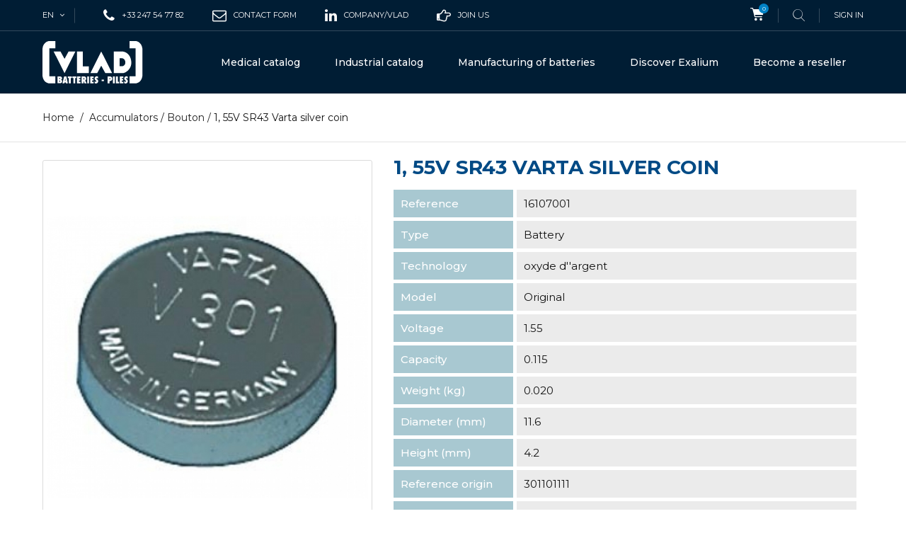

--- FILE ---
content_type: text/html; charset=utf-8
request_url: https://www.vlad.fr/en/bouton/269-1-55v-sr43-varta-silver-coin.html
body_size: 9449
content:
<!DOCTYPE HTML> <!--[if lt IE 7]><html class="no-js lt-ie9 lt-ie8 lt-ie7" lang="en-US"><![endif]--> <!--[if IE 7]><html class="no-js lt-ie9 lt-ie8 ie7" lang="en-US"><![endif]--> <!--[if IE 8]><html class="no-js lt-ie9 ie8" lang="en-US"><![endif]--> <!--[if gt IE 8]><html class="no-js ie9" lang="en-US"><![endif]--><html lang="en-US"><head><meta charset="utf-8" /><title>1, 55V SR43 Varta silver coin - Vlad</title><meta name="generator" content="PrestaShop" /><meta name="robots" content="index,follow" /><meta name="viewport" content="width=device-width, minimum-scale=0.25, maximum-scale=1.6, initial-scale=1.0" /><meta name="apple-mobile-web-app-capable" content="yes" /><link rel="icon" type="image/vnd.microsoft.icon" href="/img/favicon.ico?1750163682" /><link rel="shortcut icon" type="image/x-icon" href="/img/favicon.ico?1750163682" /><link rel="stylesheet" href="https://www.vlad.fr/themes/extremestyle/cache/v_617_9f48c5ea1514300903d929b0b1105dc3_all.css" type="text/css" media="all" /><link rel="stylesheet" href="https://www.vlad.fr/themes/extremestyle/cache/v_617_de1c1e468f21fd6707347bfa9172d537_print.css" type="text/css" media="print" />  <link rel="alternate" hreflang="fr" href="https://www.vlad.fr/fr/bouton/269-pile-bouton-argent-1-55v-sr43-varta-2830110111129.html" /><link rel="alternate" hreflang="en" href="https://www.vlad.fr/en/bouton/269-1-55v-sr43-varta-silver-coin.html" /><link rel="alternate" hreflang="it" href="https://www.vlad.fr/it/bouton/269-1-55v-sr43-varta-argento-moneta.html" /><link rel="alternate" hreflang="es" href="https://www.vlad.fr/es/bouton/269-1-55v-sr43-varta-plata-moneda.html" /><link href="https://fonts.googleapis.com/css?family=Montserrat:300,300i,400,400i,500,600,700&amp;subset=cyrillic,cyrillic-ext,latin-ext,vietnamese" rel="stylesheet"><link href="https://fonts.googleapis.com/css?family=Open+Sans:400,400i,700&amp;subset=cyrillic,cyrillic-ext,greek,greek-ext,latin-ext,vietnamese" rel="stylesheet"> <!--[if IE 8]> 
<script src="https://oss.maxcdn.com/libs/html5shiv/3.7.0/html5shiv.js"></script> 
<script src="https://oss.maxcdn.com/libs/respond.js/1.3.0/respond.min.js"></script> <![endif]--><link rel="preload" as="font" href="/themes/extremestyle/fonts/fontello.woff2?36973888" type="font/woff2" crossorigin="anonymous"><link rel="preload" as="font" href="/themes/extremestyle/fonts/fontawesome-webfont.woff2?v=4.5.0" type="font/woff2" crossorigin="anonymous"></head><body id="product" class="product product-269 product-1-55v-sr43-varta-silver-coin category-137 category-bouton hide-left-column hide-right-column lang_en -is-not-index"><div id="page"> <header id="header" class="header"><div class="header__nav nav"><div class="container -responsive"><div class="row"> <nav class="header__nav__box clearfix"><div id="_desktop_languages"><div id="languages-block-top" class="header__languages"><div class="current"> <span class="cur-label hidden-md hidden-lg">Languages:</span> <span class="cur-title"> en </span></div><div class="drop-menu languages-block_ul toogle_content"><ul id="first-languages" class="drop-menu-inner"><li > <a href="https://www.vlad.fr/fr/bouton/269-pile-bouton-argent-1-55v-sr43-varta-2830110111129.html" title="Français (French)" rel="alternate" hreflang="fr"> <span> fr </span> </a></li><li class="selected"> <span> en </span></li><li > <a href="https://www.vlad.fr/it/bouton/269-1-55v-sr43-varta-argento-moneta.html" title="Italiano (Italian)" rel="alternate" hreflang="it"> <span> it </span> </a></li><li > <a href="https://www.vlad.fr/es/bouton/269-1-55v-sr43-varta-plata-moneda.html" title="Español (Spanish)" rel="alternate" hreflang="es"> <span> es </span> </a></li></ul></div></div></div><div id="_desktop_phone_"> <span class="icon-phone"></span><div class="_desktop_phone_inner"> +33 247 54 77 82</div></div><div id="_desktop_mail_"> <a href="/contact-1"> <span class="icon-envelope-o"></span><div class="_desktop_phone_inner"> Contact Form</div></a></div><div id="_desktop_linkedin_"> <a target="_blank" href="https://www.linkedin.com/company/vlad"> <span class="icon-linkedin"></span><div class="_desktop_phone_inner"> company/vlad</div></a></div><div id="_desktop_recrutement_"> <a target="_blank" href="https://carrieres.vlad.fr/"> <span class="icon-hand-o-right"></span><div class="_desktop_phone_inner"> Join us</div></a></div><div id="_desktop_cart_block"><div class="header__cart header_user_catalog"><div class="shopping_cart"> <a class="shopping_cart__link font-cart" href="https://www.vlad.fr/en/index.php?controller=order" title="View my shopping cart" rel="nofollow"> <span class="ajax_cart_quantity unvisible">0</span> </a></div></div></div><div id="_desktop_search"><div class="header__search"> <span class="js-open-search open-search font-search"></span><div id="search_block_top"><form id="searchbox" class="header__search__wrap" method="get" action="//www.vlad.fr/en/index.php?controller=search" > <span class="search-close js-search-close"></span><div class="search-field container -responsive"> <input type="hidden" name="controller" value="search" /> <input type="hidden" name="orderby" value="position" /> <input type="hidden" name="orderway" value="desc" /> <input class="search_query header__search__text" type="text" id="search_query_top" name="search_query" placeholder="Search..." value="" /> <button type="submit" name="submit_search" class="header__search__btn font-search"> </button></div></form></div></div></div><div id="_desktop_user_info"><div class="header_user_info dropdown-mobile"><div class="icon-user btn-toggle-mobile js-toggle hidden-lg hidden-md"></div><div class="header_user_info__list dropdown-toggle-mobile js-toggle-list"> <a class="login" href="https://www.vlad.fr/en/index.php?controller=my-account" rel="nofollow" title="Log in to your customer account"> Sign in </a></div></div></div><div class="mobile-nav hidden-lg hidden-md"><div id="menu-icon" class="icon-bars"></div><div id="_mobile_logo" class="top-logo"></div><div id="_mobile_user_info"></div><div id="_mobile_cart_block"></div></div> </nav></div></div></div><div class="header__main-panel"><div class="container -responsive"><div class="row hidden-sm hidden-xs"><div class="header__main-panel__wrapper clearfix"><div id="_desktop_logo" class="header__logo col-md-2"> <a href="https://www.vlad.fr/" title="Vlad"> <img class="header__logo__img img-responsive" src="/themes/extremestyle/img/VLAD_LOGO_monochromeblanc-01.svg" alt="Vlad"/> </a></div><div id="_desktop_top_menu" class="col-md-10"><div id="block_top_menu" class="sf-contener clearfix"><div class="sf-menu-wrapper"><ul class="sf-menu clearfix menu-content"><li class=""><a href="/en/s/1212/medical-batteries" title="Medical batteries" class="sf-with-ul">Medical catalog</a><ul class="submenu-container clearfix first-in-line-xs" style="display: none; padding-left: 371.5px; padding-right: 371.5px;"><li><h4><a class="product-name" href="/en/s/1212/medical-batteries" title="Medical batteries by manufacturer">Batteries by manufacturer</a></h4><div class="menu-marques"><div><div class="menu-marques-inner"> <a href="/en/s/1252/air-liquide-batteries" title=" Air Liquide Batteries"> <img src="/themes/extremestyle/img/accueil vlad/logos/air-liquide-logo-vector-01.svg" alt=" Air Liquide Batteries" > </a></div><div class="menu-marques-inner"> <a href="/en/s/809/arjo-batteries" title=" Arjo Batteries"> <img src="/themes/extremestyle/img/accueil vlad/logos/arjo-logo-vector-01.svg" alt=" ARJO Batteries" > </a></div><div class="menu-marques-inner"> <a href="/en/s/822/b-braun-batteries" title=" B.Braun Batteries"> <img src="/themes/extremestyle/img/accueil vlad/logos/bbraun-logo-vector-01-01.svg" alt=" B.Braun Batteries" > </a></div><div class="menu-marques-inner"> <a href="/en/s/849/cardiac-science-batteries" title=" Cardiac Science Batteries"> <img src="/themes/extremestyle/img/accueil vlad/logos/cardiacscience-logo-vector-01-01-01.svg" alt=" Cardiac Science Batteries" > </a></div><div class="menu-marques-inner"> <a href="/en/s/851/carefusion-batteries" title=" Carefusion Batteries"> <img src="/themes/extremestyle/img/accueil vlad/logos/carefusion-logo-vector-01-01-01.svg" alt=" Carefusion Batteries" > </a></div><div class="menu-marques-inner"> <a href="/en/s/883/drager-batteries" title=" Dräger Batteries"> <img src="/themes/extremestyle/img/accueil vlad/logos/drager-logo-vector-01-01-01.svg" alt=" Dräger Batteries" > </a></div><div class="menu-marques-inner"> <a href="/en/s/910/fresenius-batteries" title=" Fresenius Batteries"> <img src="/themes/extremestyle/img/accueil vlad/logos/fresenius-logo-vector-01-01-01-01.svg" alt=" Fresenius Batteries" > </a></div><div class="menu-marques-inner"> <a href="/en/s/915/ge-healthcare-batteries" title=" GE Healthcare Batteries"> <img src="/themes/extremestyle/img/accueil vlad/logos/GEHealthcare-logo-vector-01-01-01-01.svg" alt=" GE Healthcare Batteries" > </a></div><div class="menu-marques-inner"> <a href="/en/s/934/hill-rom-batteries" title=" Hill-Rom Batteries"> <img src="/themes/extremestyle/img/accueil vlad/logos/hill-rom-logo-vector-01.svg" alt=" Hill-Rom Batteries" > </a></div><div class="menu-marques-inner"> <a href="/en/s/987/maquet-batteries" title=" Maquet Getinge Batteries"> <img src="/themes/extremestyle/img/accueil vlad/logos/maquet-logo-vector-01-01-01-01.svg" alt=" Maquet Getinge Batteries" > </a></div><div class="menu-marques-inner"> <a href="/en/s/1005/mindray-datascope-batteries" title=" Mindray Batteries"> <img src="/themes/extremestyle/img/accueil vlad/logos/mindray-logo-vector-01-01.svg" alt=" Mindray Batteries" > </a></div><div class="menu-marques-inner"> <a href="/en/s/1018/nihon-kohden-batteries" title=" Nihon Koden Batteries"> <img src="/themes/extremestyle/img/accueil vlad/logos/nihonkohden-logo-vector-01-01-01.svg" alt=" Nihon Koden Batteries" > </a></div><div class="menu-marques-inner"> <a href="/en/s/1043/philips-batteries" title=" Philips Batteries"> <img src="/themes/extremestyle/img/accueil vlad/logos/philips-logo-vector-01-01.svg" alt=" Philips Batteries" > </a></div><div class="menu-marques-inner"> <a href="/en/s/1044/physiocontrol-batteries" title=" Physiocontrol Batteries"> <img src="/themes/extremestyle/img/accueil vlad/logos/physiocontrol-logo-vector-01-01-01.svg" alt=" Physiocontrol Batteries" > </a></div><div class="menu-marques-inner"> <a href="/en/s/1074/schiller-batteries" title=" Schiller Batteries"> <img src="/themes/extremestyle/img/accueil vlad/logos/schiller-logo-vector-01-01-01.svg" alt=" Schiller Batteries" > </a></div><div class="menu-marques-inner"> <a href="/en/s/1105/stryker-batteries" title=" Stryker Batteries"> <img src="/themes/extremestyle/img/accueil vlad/logos/stryker-logo-vector-01-01-01-01.svg" alt=" Stryker Batteries" > </a></div><div class="menu-marques-inner"> <a href="/en/s/1136/welch-allyn-batteries" title=" Welch Allyn Batteries"> <img src="/themes/extremestyle/img/accueil vlad/logos/welchallyn-logo-vector-01-01-01-01.svg" alt=" Welch Allyn Batteries" > </a></div><div class="menu-marques-inner"> <a href="/en/s/1143/zoll-batteries" title=" Zoll Batteries"> <img src="/themes/extremestyle/img/accueil vlad/logos/zoll-logo-vector-01-01-01.svg" alt=" Zoll Batteries" > </a></div></div><div class="toutes-marques"> <a href="/en/s/1212/medical-batteries" title="All Medical Batteries "> All medical brands... </a></div></div></li><li><h4><a class="product-name" href="/en/s/1212/medical-batteries" title="Medical Batteries by device">Batteries by device</a></h4><ul><li><a href="/en/s/1176/batteries-for-vacuum-cleaners-phlegm" title="Batteries for Vacuum cleaners phlegm">Vacuum cleaners</a></li><li><a href="/en/s/1185/batteries-for-defibrillators" title="Batteries for Defibrillators">Defibrillators</a></li><li><a href="/en/s/1197/batteries-for-ecg" title="Batteries for ECG">ECG</a></li><li><a href="/en/s/1209/batteries-for-patient-lift" title="Batteries for Patient lift">Patient lift</a></li><li><a href="/en/s/1214/batteries-for-monitoring" title="Batteries for Monitoring">Monitoring</a></li><li><a href="/en/s/1215/batteries-for-surgical-motors" title="Batteries for Surgical motors">Surgical motors</a></li><li><a href="/en/s/1221/batteries-for-pulse-oximeters" title="Batteries for Pulse Oximeters">Pulse Oximeters</a></li><li><a href="/en/s/1228/batteries-for-pumps" title="Batteries for Pumps">Pumps</a></li><li><a href="/en/s/1230/batteries-for-syringe-pumps" title="Batteries for Syringe pump">Syringe pumps</a></li><li><a href="/en/s/1232/batteries-for-respirators-and-ventilators" title="Batteries for Respirators and ventilators">Respirators and ventilators</a></li><li><a href="/en/s/1234/batteries-for-scan-and-ultrasound" title="Batteries for Scan and ultrasound ">Scan and ultrasound</a></li><li><a href="/en/s/1236/batteries-for-scialytics" title="Batteries for scialytics ">Scialytics</a></li><li><a href="/en/s/1202/batteries-for-wheelchair-electric-scooters" title="Batteries for Wheelchair electric scooters">Wheelchairs & electric scooters</a></li><li><a href="/en/s/1212/medical-batteries" title="All Medical Batteries by device">All devices...</a></li></ul></li><li class="bloc_menu"><div id="piles"><h3><a href="/en/s/1224/batteries" title="Alkaline, lithium batteries...">ALKALINE, LITHIUM...</a></h3></div><div id="plomb"><h3><a href="/en/s/1239/lead-batteries" title="Lead Batteries">LEAD BATTERIES</a></h3></div><div id="accessoires"><h3><a href="/en/s/1281/accessories" title="Accessories">MEDICAL ACCESSORIES</a></h3></div></li></ul></li><li class=""><a href="/en/s/1207/batteries-for-industry" title="Batteries for INDUSTRY" class="sf-with-ul">Industrial catalog</a><ul class="submenu-container clearfix first-in-line-xs" style="display: none; padding-left: 371.5px; padding-right: 371.5px;"><li><h4><a class="product-name" href="/en/s/1207/batteries-for-industry" title="Batteries for INDUSTRY">By manufacturer</a></h4><div class="menu-marques"><div><div class="menu-marques-inner"> <a href="/en/s/807/ansmann-batteries" title="Ansmann Batteries"> <img src="/themes/extremestyle/img/accueil vlad/logos/menu_industriel/ansmann-logo-vector-01.svg" alt="Ansmann Batteries" ></a></div><div><div class="menu-marques-inner"> <a href="/en/s/812/arts-batteries" title="ARTS Batteries"> <img src="/themes/extremestyle/img/accueil vlad/logos/menu_industriel/arts-energy-logo-vector-01.svg" alt="ARTS Batteries" ></a></div><div><div class="menu-marques-inner"> <a href="/en/s/890/energizer-batteries" title="Energizer Batteries"> <img src="/themes/extremestyle/img/accueil vlad/logos/menu_industriel/energizer-logo-vector-01.svg" alt="Energizer Batteries" ></a></div><div><div class="menu-marques-inner"> <a href="/en/s/891/enersys-batteries" title="ENERSYS Batteries"> <img src="/themes/extremestyle/img/accueil vlad/logos/menu_industriel/enersys-logo-vector-01.svg" alt="ENERSYS Batteries" ></a></div><div><div class="menu-marques-inner"> <a href="/en/s/1255/exalium-batteries-and-cells" title="Exalium batteries and cells"> <img src="/themes/extremestyle/img/accueil vlad/logos/menu_industriel/exalium-logo-vector-01.svg" alt="Exalium batteries and cells" ></a></div><div><div class="menu-marques-inner"> <a href="/en/s/899/exide-batteries" title="Exide Batteries"> <img src="/themes/extremestyle/img/accueil vlad/logos/menu_industriel/exide-logo-vector-01.svg" alt="Exide Batteries" ></a></div><div><div class="menu-marques-inner"> <a href="/en/s/1257/led-lenser-torches" title="LED LENSER torches"> <img src="/themes/extremestyle/img/accueil vlad/logos/menu_industriel/ledlenser-logo-vector-01.svg" alt="LED LENSER torches" ></a></div><div><div class="menu-marques-inner"> <a href="/en/s/988/mascot" title=" Mascot Chargers"> <img src="/themes/extremestyle/img/accueil vlad/logos/menu_industriel/m-mascot-logo-vector-01.svg" alt="Mascot Chargers" ></a></div><div><div class="menu-marques-inner"> <a href="/en/s/867/batteries-csb" title=" CSB Batteries"> <img src="/themes/extremestyle/img/accueil vlad/logos/menu_industriel/csb-logo-vector-2025" alt=" CSB Batteries" ></a></div><div><div class="menu-marques-inner"> <a href="/en/s/1037/panasonic-batteries" title="Panasonic Batteries"> <img src="/themes/extremestyle/img/accueil vlad/logos/menu_industriel/panasonic-logo-vector-01.svg" alt="Panasonic Batteries" ></a></div><div><div class="menu-marques-inner"> <a href="/en/s/1256/petzl-headlamps" title="Petzl headlamps"> <img src="/themes/extremestyle/img/accueil vlad/logos/menu_industriel/petzl-logo-vector-01.svg" alt="Petzl headlamps" ></a></div><div><div class="menu-marques-inner"> <a href="/en/s/1064/saft-batteries" title="Saft Batteries"> <img src="/themes/extremestyle/img/accueil vlad/logos/menu_industriel/saft-logo-vector-01.svg" alt="Saft Batteries" ></a></div><div><div class="menu-marques-inner"> <a href="/en/s/1111/tadiran-batteries" title="Tadiran Batteries"> <img src="/themes/extremestyle/img/accueil vlad/logos/menu_industriel/tadiran-logo-vector-01.svg" alt="Tadiran Batteries" ></a></div><div><div class="menu-marques-inner"> <a href="/en/s/1124/varta-batteries" title="Varta Batteries"> <img src="/themes/extremestyle/img/accueil vlad/logos/menu_industriel/varta-logo-vector-01.svg" alt="Varta Batteries" ></a></div><div><div class="menu-marques-inner"> <a href="/en/s/1140/yuasa-batteries" title="Yuasa Batteries"> <img src="/themes/extremestyle/img/accueil vlad/logos/menu_industriel/yuasa-logo-vector-01.svg" alt="Yuasa Batteries" ></a></div></div><div class="toutes-marques"> <a href="/en/s/1207/batteries-for-industry" title="Batteries for INDUSTRY"> All brands... </a></div></div></li><li><h4><a class="product-name" href="/en/s/1207/batteries-for-industry" title="Batteries for INDUSTRY">By category</a></h4><ul><li><a href="/en/s/1224/batteries" title="Cells">Cells</a></li><li><a href="/en/81-stationary" title="Lead batteries">Lead batteries</a></li><li><a href="/en/15-accumulators" title="Accumulators">Accumulators</a></li><li><a href="/en/21-chargers-and-supplies" title="Chargers and supplies">Chargers and supplies</a></li><li><a href="/en/16-lighting" title="Lighting">Lighting</a></li></ul><h4><a class="product-name" href="/en/s/1207/batteries-for-industry" title="Batteries for INDUSTRY">By use</a></h4><ul><li><a href="/en/95-alarms" title="Alarms">Alarms</a></li><li><a href="/en/84-batteries-for-security-lighting-blocks" title="Security lighting Blocks">Security lighting Blocks</a></li><li><a href="/en/87-inverters" title="Inverters">Inverters</a></li><li><a href="/en/94-portable-tools" title="Portable tools">Portable tools</a></li><li><a href="/en/101-pmr-walkie-talkie" title="PMR Talkie Walkie">PMR walkie talkie</a></li><li><a href="/en/s/1207/batteries-for-industry" title="All uses...">All batteries by use...</a></li></ul></li><li class="bloc_menu"><div id="b4p"> <a href="https://www.batteries4pro.com" title="All batteries online for individuals and professionals" target="_blank"> <img src="/themes/extremestyle/img/accueil vlad/Batteries4pro-professionnels-revendeurs-particuliers-EN.jpg" width="250" height="425"></div></li></ul></li><li><a href="/en/high-technology-batteries-designer-and-manufacturer-5" title="Design of batteries on demand">Manufacturing of batteries</a></li><li><a href="/en/content/9-discover-exalium" title="Discover Exalium">Discover Exalium</a></li><li><a href="/become-exalium-reseller-6" title="Become a Reseller">Become a reseller</a></li></ul></div></div></div><style>.features-home {
    background-image: url(https://www.vlad.fr/modules/htmlbanners6/views/img/upload/);
    background-position: 50% 0;
    background-repeat: no-repeat;
    -webkit-background-size: cover;
    background-size: cover;
}
            .testimonials-wrapper {
    background-image: url(https://www.vlad.fr/modules/htmlbanners6/views/img/upload/sample-3.jpg);
    background-position: 50% 0;
    background-repeat: no-repeat;
    -webkit-background-size: cover;
    background-size: cover;
}
            .promo-banner {
    background-image: url(https://www.vlad.fr/modules/htmlbanners6/views/img/upload/);
    background-position: 50% 0;
    background-repeat: no-repeat;
    -webkit-background-size: cover;
    background-size: cover;
}
            .-is-not-index #header {
    background-image: url(https://www.vlad.fr/modules/htmlbanners6/views/img/upload/8f22d5ebff5e48db83c1c5718d3dae089429780b_VLAD-back-menu.png);
    background-position: 50% 0;
    background-repeat: no-repeat;
    -webkit-background-size: cover;
    background-size: cover;
}</style></div></div><div id="mobile_top_menu_wrapper" class="hidden-lg hidden-md"><div class="wrapper-nav"><div id="_mobile_languages"></div><div id="_mobile_currencies"></div></div><div class="wrapper-modules"><div id="_mobile_search"></div></div><div id="_mobile_top_menu"></div><div id="_mobile_phone_"></div><div id="_mobile_mail_"></div><div id="_mobile_linkedin_"></div><div id="_mobile_recrutement_"></div></div></div> </header><div class="columns-container"><div class="breadcrumb clearfix"><div class="container -responsive"> <a class="home" href="https://www.vlad.fr/" title="Return to Home">Home</a> <span class="navigation-pipe">/</span> <span class="navigation_page"><span itemscope itemtype="http://data-vocabulary.org/Breadcrumb"><a itemprop="url" href="https://www.vlad.fr/en/15-accumulators" title="Accumulators" ><span itemprop="title">Accumulators</span></a></span><span class="navigation-pipe">/</span><span itemscope itemtype="http://data-vocabulary.org/Breadcrumb"><a itemprop="url" href="https://www.vlad.fr/en/137-bouton" title="Bouton" ><span itemprop="title">Bouton</span></a></span><span class="navigation-pipe">/</span>1, 55V SR43 Varta silver coin</span></div></div><div id="columns" class="container -responsive"><div class="row"><div id="center_column" class="center_column col-xs-12 col-md-12"><div itemscope itemtype="https://schema.org/Product"><meta itemprop="url" content="https://www.vlad.fr/en/bouton/269-1-55v-sr43-varta-silver-coin.html"><div class="primary_block row"><div class="pb-left-column col-xs-12 col-md-5"><div id="image-block" class="clearfix"> <span id="view_full_size"> <img id="bigpic" itemprop="image" src="https://www.vlad.fr/5232-large_default/1-55v-sr43-varta-silver-coin.jpg" title="1, 55V SR43 Varta silver coin" alt="1, 55V SR43 Varta silver coin" width="500" height="500" /> <span class="span_link no-print"></span> </span></div><div id="views_block" class="clearfix hidden"><div id="thumbs_list"><ul id="thumbs_list_frame"><li id="thumbnail_5232" class="last"> <a href="https://www.vlad.fr/5232-large_default/1-55v-sr43-varta-silver-coin.jpg" data-fancybox-group="other-views" class="fancybox shown" title="1, 55V SR43 Varta silver coin"> <img class="img-responsive" id="thumb_5232" src="https://www.vlad.fr/5232-cart_default/1-55v-sr43-varta-silver-coin.jpg" alt="1, 55V SR43 Varta silver coin" title="1, 55V SR43 Varta silver coin" height="125" width="125" itemprop="image" /> </a></li></ul></div></div></div><div class="pb-center-column col-xs-12 col-md-7"><h1 itemprop="name">1, 55V SR43 Varta silver coin</h1><div class="js-wrapper-comments"></div><meta itemprop="brand" content="Varta" /><table class="table-data-sheet"><tr class="odd"><td class="data-title">Reference</td><td class="data-value"><span itemprop="sku">16107001</span></td></tr><tr class="even"><td class="data-title">Type</td><td class="data-value"> Battery</td></tr><tr class="odd"><td class="data-title">Technology</td><td class="data-value"> oxyde d&#039;&#039;argent</td></tr><tr class="even"><td class="data-title">Model</td><td class="data-value"> Original</td></tr><tr class="odd"><td class="data-title">Voltage</td><td class="data-value"> 1.55</td></tr><tr class="even"><td class="data-title">Capacity</td><td class="data-value"> 0.115</td></tr><tr class="odd"><td class="data-title">Weight (kg)</td><td class="data-value"> 0.020</td></tr><tr class="even"><td class="data-title">Diameter (mm)</td><td class="data-value"> 11.6</td></tr><tr class="odd"><td class="data-title">Height (mm)</td><td class="data-value"> 4.2</td></tr><tr class="even"><td class="data-title">Reference origin</td><td class="data-value"> 301101111</td></tr><tr class="odd"><td class="data-title"> Manufacturer</td><td class="data-value"><span itemprop="manufacturer">Varta</span></td></tr><tr class="even"><td class="data-title">Datasheet</td><td class="data-value"> <span class="icon-cloud-download"></span> <a rel="nofollow" href="/Fiches_techniques/16107001_EN.pdf" title="Datasheet" target="_blank">Download</a></td></tr><tr class="odd"><td class="data-title">Recommendations and safety instructions</td><td class="data-value"><span class="icon-cloud-download"></span> <a rel="nofollow" href="/hebergement/instructions/Instruction_piles_en.pdf" title="Recommendations and safety instructions" target="_blank"> Download</a></td></tr></table><p class="warning_inline" id="last_quantities" style="display: none" ><span class="label label-warning">Warning: Last items in stock!</span></p><p id="availability_date" style="display: none;"> <span id="availability_date_label">Availability date:</span> <span id="availability_date_value"></span></p><div id="oosHook" style="display: none;"></div> <br><br><div class="availability"><link itemprop="availability" href="https://schema.org/InStock"/></p></div><div class="product-additional-info"><div class="box-cart-bottom btn exclusive"> <a rel="nofollow" href="/contact-1?commentaires=Ask for information : 16107001 1, 55V SR43 Varta silver coin" title="Ask for information" >Ask for information</a></div><ul id="usefull_link_block" class="clearfix no-print"><li rel="nofollow" class="print"> <a href="javascript:print();"> </a></li></ul></div><div id="block-reassurance"><ul><li><div class="block-reassurance-item"> <img src="/themes/extremestyle/img/accueil vlad/GREYF-vlad-transport-IATA-ADR-IMDG-UN3090-UN3090-piles-batteries.svg" alt="GUARANTEED DELIVERY"> <span class="h6"><strong>GUARANTEED DELIVERY</strong><br>Our advanced logistics allow us to deliver to you in 3-5 days</span></div></li><li><div class="block-reassurance-item"> <img src="/themes/extremestyle/img/accueil vlad/GREYF-vlad-conseil-expert-piles-batteries.svg" alt="EXPERT ADVICE"> <span class="h6"><strong>EXPERT ADVICE</strong><br>Any information, a quote request? +332 47 54 77 82</span></div></li><li><div class="block-reassurance-item"> <img id="iso" src="/themes/extremestyle/img/accueil vlad/HOME PAGE/logo-ISO-13485-14001-9001-vlad-batteries-GREYF.svg" alt="CERTIFIED QUALITY"> <span class="h6"><strong>CERTIFIED QUALITY</strong><br>Validated by 3 ISO certifications: 13485, 14001 &amp; 9001</span></div></li><li><div class="block-reassurance-item"> <img src="/themes/extremestyle/img/accueil vlad/GREYF-vlad-ECO-piles-batteries.svg" alt="ENVIRONMENTAL APPROACH"> <span class="h6"><strong>ENVIRONMENTAL APPROACH</strong><br>Recycling and reconditioning of used batteries</span></div></li></div><div id="producttags"><p><strong>keywords : </strong> &nbsp;<a href="https://www.vlad.fr/en/index.php?controller=search&tag=Varta" title="Varta">Varta</a> &nbsp;<a href="https://www.vlad.fr/en/index.php?controller=search&tag=301101111" title="301101111">301101111</a> &nbsp;<a href="https://www.vlad.fr/en/index.php?controller=search&tag=1.6v" title="1.6v">1.6v</a></p></div><div id="infotri"> <img src="https://www.vlad.fr/img/Web-INFOTRI-gris.svg"></div></div></div></div> <section class="page-product-box blockproductscategory"><div id="productscategory_list" class="clearfix"><div class="js-carousel-productscategory carousel--arrows-skine-one product_list grid clearfix"><div class="ajax_block_product col-xs-12"><div class="product-container" itemscope itemtype="https://schema.org/Product"><div class="left-block"><div class="product-image-container"> <a class="product_img_link" href="https://www.vlad.fr/en/bouton/8342-box-10-batteries-oxide-d2727argent-g13-sr44.html" title="box 10 batteries oxide d&#039;Argent G13 SR44" itemprop="url"> <img class="product-item__img replace-2x img-responsive" src="https://www.vlad.fr/9516-home_default/box-10-batteries-oxide-d2727argent-g13-sr44.jpg" alt="box 10 batteries oxide d&#039;Argent G13 SR44" title="box 10 batteries oxide d&#039;Argent G13 SR44" width="218" height="262" itemprop="image" /> </a></div></div><div class="right-block"><div class="wrapper-desc"><h5 itemprop="name"> <a class="product-name" href="https://www.vlad.fr/en/bouton/8342-box-10-batteries-oxide-d2727argent-g13-sr44.html" title="box 10 batteries oxide d&#039;Argent G13 SR44" itemprop="url" > box 10 batteries oxide d&#039;Argent G13 SR44 </a></h5><p class="product-desc" itemprop="description"></p><meta itemprop="brand" content="CAMELION"/><meta itemprop="sku" content="16128009" /><div class="wrapper-buy"></div></div><div class="functional-buttons"><div class="inner"> <a class="quick-view" href="https://www.vlad.fr/en/bouton/8342-box-10-batteries-oxide-d2727argent-g13-sr44.html" rel="https://www.vlad.fr/en/bouton/8342-box-10-batteries-oxide-d2727argent-g13-sr44.html"> <i class="font-eye"></i> <span>Quick view</span> </a> <a class="lnk_view" href="https://www.vlad.fr/en/bouton/8342-box-10-batteries-oxide-d2727argent-g13-sr44.html" title="View"> <i class="font-dot-3"></i> <span>More</span> </a></div></div></div></div></div><div class="ajax_block_product col-xs-12"><div class="product-container" itemscope itemtype="https://schema.org/Product"><div class="left-block"><div class="product-image-container"> <a class="product_img_link" href="https://www.vlad.fr/en/bouton/8366-battery-lithium-3v-560mah-2-pins-panasonic-28cr2354-vcn29.html" title="Battery Lithium 3V 560mAh 2 pins Panasonic (CR2354/VCN)" itemprop="url"> <img class="product-item__img replace-2x img-responsive" src="https://www.vlad.fr/9380-home_default/battery-lithium-3v-560mah-2-pins-panasonic-28cr2354-vcn29.jpg" alt="Battery Lithium 3V 560mAh 2 pins Panasonic (CR2354/VCN)" title="Battery Lithium 3V 560mAh 2 pins Panasonic (CR2354/VCN)" width="218" height="262" itemprop="image" /> </a></div></div><div class="right-block"><div class="wrapper-desc"><h5 itemprop="name"> <a class="product-name" href="https://www.vlad.fr/en/bouton/8366-battery-lithium-3v-560mah-2-pins-panasonic-28cr2354-vcn29.html" title="Battery Lithium 3V 560mAh 2 pins Panasonic (CR2354/VCN)" itemprop="url" > Battery Lithium 3V 560mAh 2 pins Panasonic (CR2354/VCN) </a></h5><p class="product-desc" itemprop="description"></p><meta itemprop="brand" content="Panasonic"/><meta itemprop="sku" content="12156156" /><div class="wrapper-buy"></div></div><div class="functional-buttons"><div class="inner"> <a class="quick-view" href="https://www.vlad.fr/en/bouton/8366-battery-lithium-3v-560mah-2-pins-panasonic-28cr2354-vcn29.html" rel="https://www.vlad.fr/en/bouton/8366-battery-lithium-3v-560mah-2-pins-panasonic-28cr2354-vcn29.html"> <i class="font-eye"></i> <span>Quick view</span> </a> <a class="lnk_view" href="https://www.vlad.fr/en/bouton/8366-battery-lithium-3v-560mah-2-pins-panasonic-28cr2354-vcn29.html" title="View"> <i class="font-dot-3"></i> <span>More</span> </a></div></div></div></div></div><div class="ajax_block_product col-xs-12"><div class="product-container" itemscope itemtype="https://schema.org/Product"><div class="left-block"><div class="product-image-container"> <a class="product_img_link" href="https://www.vlad.fr/en/bouton/8460-battery-lithium-3v-140mah-28cr1632exa-29.html" title="Battery Lithium 3V 140mAh (CR1632EXA )" itemprop="url"> <img class="product-item__img replace-2x img-responsive" src="https://www.vlad.fr/9572-home_default/battery-lithium-3v-140mah-28cr1632exa-29.jpg" alt="Battery Lithium 3V 140mAh (CR1632EXA )" title="Battery Lithium 3V 140mAh (CR1632EXA )" width="218" height="262" itemprop="image" /> </a></div></div><div class="right-block"><div class="wrapper-desc"><h5 itemprop="name"> <a class="product-name" href="https://www.vlad.fr/en/bouton/8460-battery-lithium-3v-140mah-28cr1632exa-29.html" title="Battery Lithium 3V 140mAh (CR1632EXA )" itemprop="url" > Battery Lithium 3V 140mAh (CR1632EXA ) </a></h5><p class="product-desc" itemprop="description"></p><meta itemprop="brand" content="EXALIUM"/><meta itemprop="sku" content="12156158" /><div class="wrapper-buy"></div></div><div class="functional-buttons"><div class="inner"> <a class="quick-view" href="https://www.vlad.fr/en/bouton/8460-battery-lithium-3v-140mah-28cr1632exa-29.html" rel="https://www.vlad.fr/en/bouton/8460-battery-lithium-3v-140mah-28cr1632exa-29.html"> <i class="font-eye"></i> <span>Quick view</span> </a> <a class="lnk_view" href="https://www.vlad.fr/en/bouton/8460-battery-lithium-3v-140mah-28cr1632exa-29.html" title="View"> <i class="font-dot-3"></i> <span>More</span> </a></div></div></div></div></div><div class="ajax_block_product col-xs-12"><div class="product-container" itemscope itemtype="https://schema.org/Product"><div class="left-block"><div class="product-image-container"> <a class="product_img_link" href="https://www.vlad.fr/en/bouton/8675-battery-button-money-1-55v-sr41-exalium-box-of-10-28sr41exa29.html" title="Battery button money 1,55V SR41 Exalium box of 10 (SR41EXA)" itemprop="url"> <img class="product-item__img replace-2x img-responsive" src="https://www.vlad.fr/9758-home_default/battery-button-money-1-55v-sr41-exalium-box-of-10-28sr41exa29.jpg" alt="Battery button money 1,55V SR41 Exalium box of 10 (SR41EXA)" title="Battery button money 1,55V SR41 Exalium box of 10 (SR41EXA)" width="218" height="262" itemprop="image" /> </a></div></div><div class="right-block"><div class="wrapper-desc"><h5 itemprop="name"> <a class="product-name" href="https://www.vlad.fr/en/bouton/8675-battery-button-money-1-55v-sr41-exalium-box-of-10-28sr41exa29.html" title="Battery button money 1,55V SR41 Exalium box of 10 (SR41EXA)" itemprop="url" > Battery button money 1,55V SR41 Exalium box of 10 (SR41EXA) </a></h5><p class="product-desc" itemprop="description"> SR41SW</p><meta itemprop="brand" content="EXALIUM"/><meta itemprop="sku" content="16128010" /><div class="wrapper-buy"></div></div><div class="functional-buttons"><div class="inner"> <a class="quick-view" href="https://www.vlad.fr/en/bouton/8675-battery-button-money-1-55v-sr41-exalium-box-of-10-28sr41exa29.html" rel="https://www.vlad.fr/en/bouton/8675-battery-button-money-1-55v-sr41-exalium-box-of-10-28sr41exa29.html"> <i class="font-eye"></i> <span>Quick view</span> </a> <a class="lnk_view" href="https://www.vlad.fr/en/bouton/8675-battery-button-money-1-55v-sr41-exalium-box-of-10-28sr41exa29.html" title="View"> <i class="font-dot-3"></i> <span>More</span> </a></div></div></div></div></div></div></div> </section></div></div></div></div></div><div class="footer-container"> <footer id="footer" class="footer"><div class="footer_one clearfix"><div class="container -responsive"><div class="row"> <section id="block_contact_infos" class="contact-infos footer-block col-xs-12 col-md-3"><h4>Contacts</h4><ul class="toggle-footer"><li><div class="footer-first"><i class="icon-map-marker"></i></div><div class="footer-inner">580 avenue des Landes du Cassantin<br>37210 PARCAY MESLAY</div></li><li><div class="footer-first"><i class="icon-phone"></i></div><div class="footer-inner">+33 (0)2 47 54 08 29</div></li><li><div class="footer-first"><i class="icon-fax"></i></div><div class="footer-inner">+33 (0)2 47 41 97 95</div></li><li><div class="footer-first"><i class="icon-envelope-o"></i></div><div class="footer-inner"><a href="/contact-1">Contact form</a></div></li></ul> </section><section class="footer-block col-xs-12 col-md-3" id="block_various_links_footer"><h4>About us</h4><ul><li><a class="navli" href="/en/content/6-the-company" title="The company">Presentation</a></li><li><a class="navli" href="/en/blog.html" title="Blog">News</a></li><li><a class="navli" href="/en/content/7-our-trades" title="Our trades">Our trades</a></li><li><a class="navli" rel="nofollow" href="/en/content/12-our-commitments" title="Our commitments">Our commitments</a></li><li><a class="navli" rel="nofollow" href="/en/content/15-faq" title="FAQ">FAQ</a></li><li><a class="navli" target="_blank" href="https://carrieres.vlad.fr/" title="Join us">Join us</a></li><li><a class="navli" rel="nofollow" href="/en/content/3-users-recommendations" title="Users recommendations">Users recommendations</a></li></ul></section> <section class="footer-block col-xs-12 col-md-3" id="block_various_links_footer"><h4>Our trades</h4><ul><li><a href="/en/high-technology-batteries-designer-and-manufacturer-5">High-tech tailor-made<br>batteries design</a></li><li><a href="/en/content/9-exalium-generic-battery-assembly">Generic batteries assembly<br>Exalium Premium</a></li><li><a href="/en/content/8-Distribution">Distribution<br>of original batteries</a></li><li><a href="/en/content/11-Refurbishing">Refurbishing<br>of used batteries</a></li></ul></section> <section class="footer-block col-xs-12 col-md-3" id="block_various_links_footer"><h4>Follow us on</h4><div class="linkedin-div" style=""><div><a target="_blank" href="https://www.linkedin.com/company/vlad"> <img src="/themes/extremestyle/img/accueil vlad/logos/linkedin-white-logo-01.svg" width=100> </a></div><div class=linkedin_date>30/12/2025<div><div class=linkedin_like>122 likes | 6 comments<div><div class=linkedin_text><a target=_blank href=https://www.linkedin.com/feed/update/urn:li:share:7407073751571259392?collapsed=1>Promotion 2026 – 1 PME à la Une ✨&nbsp;Les entreprises pour la promotion 2026 du programme « 1 PME à la Une » ont é...</a><div><div class=linkedin_date>30/12/2025<div><div class=linkedin_like>47 likes | 0 comments<div><div class=linkedin_text><a target=_blank href=https://www.linkedin.com/feed/update/urn:li:share:7402273770561982464?collapsed=1>Venez rencontrer VLAD & Jean Martel lors des journées du Resah à Montrouge !...</a><div></ul> </section></div></div></div><div class="footer_two clearfix"><div class="footer_two__inner container -responsive"><div class="copyright col-xs-6"><p>Copyright © 2020 VLAD - All Rights Reserved</p></div><div class="col-xs-6"><div class="payment-logo"><a href="/content/1-Terms-of-sale" title="CGV" target="_blank">Terms of sale</a>&nbsp;|&nbsp;<a href="/content/2-legal-notices" title="Legal notice" target="_blank">Legal notices</a>&nbsp;|&nbsp;<a href="/index.php?controller=sitemap" title="Sitemap" target="_blank">Sitemap</a></div></div></div></div><div class="btn-to-top js-btn-to-top icon-angle-up"></div> </footer></div></div>
<script type="text/javascript">/* <![CDATA[ */;var CUSTOMIZE_TEXTFIELD=1;var FancyboxI18nClose='Close';var FancyboxI18nNext='Next';var FancyboxI18nPrev='Previous';var OCHAT_UNIQID='6666cd76f96956469e7be39d750cc7d9';var PS_CATALOG_MODE=true;var ajax_allowed=true;var ajaxsearch=true;var allowBuyWhenOutOfStock=true;var attribute_anchor_separator='-';var attributesCombinations=[];var availableLaterValue='Delivery time : please contact us';var availableNowValue='Delivery within 4 to 7 days';var baseDir='https://www.vlad.fr/';var baseUri='https://www.vlad.fr/';var blocksearch_type='top';var contentOnly=false;var currency={"id":1,"name":"Euro","iso_code":"EUR","iso_code_num":"978","sign":"\u20ac","blank":"1","conversion_rate":"1.000000","deleted":"0","format":"2","decimals":"1","active":"1","prefix":"","suffix":" \u20ac","id_shop_list":null,"force_id":false};var currencyBlank=1;var currencyFormat=2;var currencyRate=1;var currencySign='€';var currentDate='2026-01-17 11:44:09';var customerGroupWithoutTax=false;var customizationFields=false;var customizationId=null;var customizationIdMessage='Customization #';var default_eco_tax=0;var delete_txt='Delete';var displayList=false;var displayPrice=0;var doesntExist='This combination does not exist for this product. Please select another combination.';var doesntExistNoMore='This product is no longer in stock';var doesntExistNoMoreBut='with those attributes but is available with others.';var ecotaxTax_rate=0;var fieldRequired='Please fill in all the required fields before saving your customization.';var freeProductTranslation='Free!';var freeShippingTranslation='Free shipping!';var generated_date=1768646649;var groupReduction=0;var hasDeliveryAddress=false;var highDPI=false;var idDefaultImage=5232;var id_lang=4;var id_product=269;var img_dir='https://www.vlad.fr/themes/extremestyle/img/';var img_prod_dir='https://www.vlad.fr/img/p/';var img_ps_dir='https://www.vlad.fr/img/';var instantsearch=true;var isGuest=0;var isLogged=0;var isMobile=false;var jqZoomEnabled=false;var maxQuantityToAllowDisplayOfLastQuantityMessage=3;var minimalQuantity=0;var noTaxForThisProduct=true;var oosHookJsCodeFunctions=[];var page_name='product';var priceDisplayMethod=0;var priceDisplayPrecision=2;var productAvailableForOrder=false;var productBasePriceTaxExcl=2.88;var productBasePriceTaxExcluded=2.88;var productBasePriceTaxIncl=2.88;var productHasAttributes=false;var productPrice=2.88;var productPriceTaxExcluded=2.88;var productPriceTaxIncluded=2.88;var productPriceWithoutReduction=2.88;var productReference='16107001';var productShowPrice=false;var productUnitPriceRatio=0;var product_fileButtonHtml='Choose File';var product_fileDefaultHtml='No file selected';var product_specific_price=[];var quantitiesDisplayAllowed=false;var quantityAvailable=0;var quickView=true;var reduction_percent=0;var reduction_price=0;var removingLinkText='remove this product from my cart';var roundMode=2;var search_url='https://www.vlad.fr/en/index.php?controller=search';var specific_currency=false;var specific_price=0;var static_token='8450d6a8109b515573a3ba1bc6ceadfe';var stock_management=1;var taxRate=0;var toBeDetermined='To be determined';var token='8450d6a8109b515573a3ba1bc6ceadfe';var uploading_in_progress='Uploading in progress, please be patient.';var usingSecureMode=true;/* ]]> */</script> <script type="text/javascript" src="https://www.vlad.fr/themes/extremestyle/cache/v_225_e8379e92dc8a391fc01677551123701e.js"></script> <script type="text/javascript">/* <![CDATA[ */;var ASPath='/modules/pm_advancedsearch4/';var ASSearchUrl='https://www.vlad.fr/en/module/pm_advancedsearch4/advancedsearch4';var ASParams={};var ASHash={};var ASPSVersion='1.6.1.24';$(document).ready(function(){asInitAsHashChange();});/* ]]> */</script></body></html>

--- FILE ---
content_type: image/svg+xml
request_url: https://www.vlad.fr/themes/extremestyle/img/accueil%20vlad/HOME%20PAGE/logo-ISO-13485-14001-9001-vlad-batteries-GREYF.svg
body_size: 4844
content:
<?xml version="1.0" encoding="utf-8"?>
<!-- Generator: Adobe Illustrator 24.1.2, SVG Export Plug-In . SVG Version: 6.00 Build 0)  -->
<svg version="1.1" id="Calque_1" xmlns="http://www.w3.org/2000/svg" xmlns:xlink="http://www.w3.org/1999/xlink" x="0px" y="0px"
	 viewBox="0 0 90 90" style="enable-background:new 0 0 90 90;" xml:space="preserve">
<style type="text/css">
	.st0{fill:#131313;}
</style>
<g>
	<g>
		<path class="st0" d="M48.6,65.6l1.3,0.6c0.7-0.4,1.5-0.8,2.2-1.3c1.2-0.8,2.4-1.8,3.4-2.9c-1.2-0.6-2.4-1-3.8-1.3l-0.1,0.1
			c-0.9,1.6-1.9,3.1-3,4.6L48.6,65.6z"/>
		<path class="st0" d="M56.5,27.7l2.1-1.2l0.1-0.1c-2.2-1.6-4.7-2.7-7.3-3.4c-0.2,0.2-0.5,0.3-0.6,0.5c2,1.1,3.9,2.6,5.5,4.2H56.5z"
			/>
		<path class="st0" d="M40.2,23.1c2.8,1.8,7.2,1.6,9.9-0.3v-0.1c-3.3-0.8-7.1-0.8-10.4,0C39.8,22.9,40.1,23,40.2,23.1z"/>
		<path class="st0" d="M39.1,23.5c-0.2-0.2-0.4-0.3-0.6-0.4c-0.2-0.2-0.4,0.1-0.6,0v-0.1c-0.1,0-0.2,0.1-0.3,0.2
			c-2.3,0.7-4.5,1.8-6.4,3.2v0.1c0.7,0.5,1.5,1,2.4,1.3C35.3,26.1,37.2,24.7,39.1,23.5z"/>
		<path class="st0" d="M48.4,24.7c1.2,1.6,2.2,3.2,3.2,4.8c1.3-0.3,2.6-0.8,3.8-1.3l0.1-0.1c-1.6-1.6-3.6-3.1-5.6-4.1
			C49.3,24.3,48.8,24.5,48.4,24.7z"/>
		<path class="st0" d="M45.5,25.3c0,1.7-0.1,3.5,0,5.1c1.7,0,3.4-0.2,5.1-0.6c-0.8-1.7-2-3.2-3.2-4.8C46.8,25.1,46.1,25.2,45.5,25.3
			z"/>
		<path class="st0" d="M41.5,24.7c-0.5-0.2-0.9-0.4-1.4-0.6c-2,1-3.8,2.4-5.5,4l-0.1,0.2c1.2,0.5,2.4,0.9,3.7,1.2l0.1,0
			c0.9-1.6,1.9-3.1,3-4.6L41.5,24.7z"/>
		<path class="st0" d="M42.5,25c-1.3,1.5-2.3,3.1-3.2,4.8c0.8,0.3,1.9,0.4,2.7,0.5c0.9,0.1,1.6,0.2,2.5,0.1c0-1.7,0.1-3.5,0-5.1
			L42.5,25z"/>
		<path class="st0" d="M46.1,65c0.5,0,1,0.2,1.5,0.2c1.2-1.5,2.3-3.1,3.1-4.7l0-0.1c-1.6-0.4-3.4-0.6-5.2-0.6
			c-0.1,1.8-0.1,3.4,0,5.2L46.1,65z"/>
		<path class="st0" d="M31.4,63.7L31.4,63.7c2.2,1.7,4.6,2.8,7.2,3.5c0.2-0.1,0.5-0.3,0.6-0.5c-2-1.2-3.8-2.6-5.6-4.3
			C32.9,62.8,32.1,63.2,31.4,63.7z"/>
		<path class="st0" d="M40.1,67.3c-0.1,0.1-0.3,0.1-0.2,0.3c3.3,0.8,6.9,0.8,10.2,0.1c0.1-0.1,0.3,0,0.2-0.2
			C47.5,65.4,43,65.4,40.1,67.3z"/>
		<path class="st0" d="M51,66.6L51,66.6c0.2,0.3,0.4,0.5,0.6,0.6l1.5-0.5c2-0.8,4.1-1.7,5.8-3.1c-0.7-0.5-1.6-1-2.4-1.3
			C54.8,64.1,53,65.5,51,66.6z"/>
		<path class="st0" d="M44.7,65l0-5.2c-1.7,0-3.4,0.2-5,0.5l-0.2,0.1c0.9,1.7,1.9,3.3,3.2,4.8C43.3,65.1,44,65.1,44.7,65z"/>
		<path class="st0" d="M67.1,43.2c-0.1-0.8-0.1-1.7-0.5-2.4c-0.7-1-1.9-1.2-3.1-1.2c-1.1,0.1-2.4,0.4-2.9,1.6
			c-0.6,1.9-0.4,4.2-0.3,6.3c0.1,1.1,0.2,2.2,1.2,2.9c1.1,0.6,2.8,0.8,4.1,0.2c0.8-0.3,1.3-1,1.4-1.8C67.2,47,67.1,44.9,67.1,43.2z"
			/>
		<path class="st0" d="M45,14.1C27.9,14.1,14,28,14,45.1s13.9,31,30.9,31s30.9-13.9,30.9-31S62.1,14.1,45,14.1z M43,21.3
			c0.4,0,0.8-0.1,1.1,0c0.9-0.1,1.9-0.1,2.8,0l0.1,0.1l0-0.1c7.4,0.6,14.2,4.6,18.4,10.8c-0.3,0.2-0.6,0-1,0c-1.3-1.9-3-3.7-4.9-5.1
			l-0.3,0.1l-2.2,1.2v0.2c0.5,0.5,1,1.1,1.4,1.6c0.5,0.6,1,1.3,1.3,1.9c-0.2,0.1-0.6,0.1-0.9,0.1c-0.8-1.2-1.7-2.3-2.7-3.4
			c-1.4,0.5-2.7,1.1-4.1,1.5L52,30.4l0.8,1.8c-0.2,0.1-0.6,0.1-0.9,0.1l-0.8-1.6l-0.2,0c-1.7,0.4-3.6,0.6-5.4,0.7
			c-0.1,0.3,0,0.6-0.1,0.9h-0.8c-0.1-0.3,0.1-0.7-0.2-0.9c-1.9-0.1-3.8-0.3-5.6-0.7c-0.3,0.5-0.5,1.1-0.8,1.6c-0.3,0-0.6,0.1-0.9,0
			l0.8-1.8l-0.1-0.1c-1.4-0.4-2.7-0.9-4-1.4c-1,1-1.8,2.1-2.6,3.3c-0.3,0.1-0.7,0.1-0.9,0c0.7-1.3,1.7-2.5,2.7-3.7
			c-0.8-0.5-1.7-0.9-2.5-1.4c-0.9,0.6-1.6,1.3-2.4,2c-0.9,1-1.8,2-2.5,3c-0.3,0.1-0.7,0-1,0C28.8,25.7,35.6,21.9,43,21.3z
			 M44.4,49.6C41.6,48.7,38.8,48,36,47c-2-0.8-4.1-2.4-4.5-4.6c-0.5-2.3,0.1-4.9,2.1-6.4c3.1-2.2,7.9-2.1,11.3-0.6l1.4,0.8
			c0.2-0.4,0-0.9,0.1-1.2c1.4-0.1,3.1-0.1,4.5,0c0,2.5,0.1,4.7,0.1,7.2c-1.5,0.1-3.1,0-4.4,0c-1.3-2-3.5-2.7-5.7-3
			c-1,0-2.4-0.3-3,0.7c-0.1,0.3,0.1,0.6,0.3,0.8l0.6,0.3l7.5,2.2c2.5,0.6,5,3,5.3,5.6c0.3,2.7-0.9,5.1-3.2,6.4
			c-3.2,1.6-7.3,1.3-10.6,0c-0.5-0.3-1.1-0.6-1.6-0.8l-0.1,1.5l-4.6,0c-0.1-2.4-0.1-5.3,0-7.7l4.2,0c0.2,0.3,0.4,0.7,0.7,1
			c2.1,2.2,5.3,2.8,8.2,2c0.2-0.1,0.5-0.3,0.5-0.5C45.1,50,44.7,49.7,44.4,49.6z M16.6,55.7c-0.1-1.7-0.1-3.3,0-5l3.1-0.1l0-0.4
			V39.8c-1-0.1-2-0.1-3.1-0.1c0-1.6,0-3.5,0-5.2l1.9,0l11.7,0c0.1,1.6,0.1,3.4,0,5.2l-3.1,0l-0.1,0.1l0,10.7c1,0.1,2.1,0,3.2,0.1v5
			H16.6z M41.7,68.8c-2.8-0.4-5.4-1.2-7.8-2.4c0.1,0,0-0.1,0-0.1c0,0,0,0,0,0c-3.6-1.8-7.1-4.8-9.3-8.3c0.4,0,0.6-0.1,1,0
			c1.3,1.9,3,3.8,4.9,5.2c0.9-0.4,1.7-0.9,2.5-1.4c-1-1.2-2-2.4-2.7-3.8c0.3,0.1,1-0.2,1.1,0.3c0.7,1,1.5,2.1,2.4,3l0.1,0.1
			c1.3-0.5,2.7-1,4.1-1.4l0.1-0.1L37.3,58c0.2-0.1,0.6,0,0.9,0l0.8,1.6c1.8-0.4,3.7-0.6,5.6-0.7c0.2-0.3,0-0.6,0.1-0.9h0.8
			c0.1,0.2,0,0.6,0.1,0.9c1.9,0.1,3.9,0.3,5.7,0.7l0.8-1.6h0.8c-0.1,0.6-0.5,1.2-0.7,1.8l0.2,0.1c1.4,0.4,2.6,0.9,4,1.4
			c1-1,1.8-2.2,2.6-3.3h1c-0.7,1.3-1.7,2.5-2.7,3.7c0.7,0.5,1.6,0.9,2.4,1.4c0.1,0.1,0.2,0.1,0.3,0c1.8-1.4,3.4-3.2,4.7-5.1
			c0.3,0,0.7,0,1,0C60.3,66,51.3,70,41.7,68.8z M69.5,55l-0.1,0.1c-0.5,0.2-1.1,0.4-1.4,0.5c-4.5,1.3-9.5,0.6-13-2.5
			c-3-2.9-3.2-7.5-2.4-11.4c0.5-2.4,1.9-4.6,4.2-5.8c4.1-2.3,10.3-2.1,14.3,0.4c1.4,0.9,2.5,2.3,3.1,3.7c1.4,3.8,1.2,8.8-1.1,12.2
			C72.2,53.5,70.9,54.5,69.5,55z"/>
		<path class="st0" d="M41.6,65.5c-1.1-1.6-2.2-3.2-3.1-4.8l-0.1,0c-1.3,0.3-2.6,0.8-3.8,1.3v0.1c1.6,1.7,3.6,3.1,5.6,4.1
			C40.7,65.9,41.2,65.8,41.6,65.5z"/>
	</g>
	<g>
		<path class="st0" d="M9,28.2c-0.4-0.2-0.7-0.5-0.8-0.9C8,26.8,8.1,26.4,8.3,26c0.2-0.4,0.5-0.7,0.9-0.8c0.4-0.1,0.8-0.1,1.2,0.2
			l0.6,0.3c0.4,0.2,0.7,0.5,0.8,0.9s0.1,0.8-0.1,1.2c-0.2,0.4-0.5,0.7-0.9,0.8c-0.4,0.1-0.8,0.1-1.2-0.1L9,28.2z"/>
		<path class="st0" d="M20.4,21.7L19,23.2l-7.9-7l1.4-1.5L20.4,21.7z"/>
		<path class="st0" d="M23.1,15.6c-0.3-0.3-0.6-0.5-0.9-0.6c-0.3-0.1-0.8,0-1.3,0.2c-1.1,0.4-2,0.6-2.7,0.5c-0.7,0-1.4-0.4-1.9-1.1
			c-0.5-0.7-0.7-1.4-0.6-2.2c0.1-0.8,0.6-1.5,1.3-2.1c0.8-0.6,1.6-0.9,2.5-0.9c0.8,0.1,1.6,0.5,2.2,1.3l0,0L20.1,12
			c-0.3-0.4-0.7-0.7-1.1-0.7c-0.4-0.1-0.7,0-1.1,0.3c-0.3,0.2-0.5,0.5-0.5,0.9c0,0.3,0.1,0.7,0.4,1c0.2,0.3,0.5,0.4,0.8,0.5
			c0.3,0,0.8,0,1.5-0.2c1-0.4,1.9-0.5,2.6-0.5c0.7,0.1,1.4,0.5,1.9,1.1c0.6,0.7,0.8,1.5,0.6,2.2c-0.2,0.8-0.6,1.5-1.4,2.1
			c-0.8,0.6-1.6,0.9-2.5,1c-0.9,0-1.7-0.4-2.4-1.3l0,0l1.6-1.3c0.4,0.5,0.8,0.8,1.2,0.9c0.4,0.1,0.8-0.1,1.2-0.4
			c0.3-0.3,0.5-0.6,0.5-0.9C23.5,16.2,23.4,15.9,23.1,15.6z"/>
		<path class="st0" d="M32.2,9.4c0.5,1.1,0.6,2.1,0.3,3.1c-0.3,0.9-1,1.6-2.1,2.2c-1,0.5-2,0.6-3,0.3c-0.9-0.3-1.7-1.1-2.2-2.2
			L24,10c-0.5-1.1-0.6-2.1-0.3-3.1c0.3-0.9,1-1.7,2.1-2.2c1-0.5,2-0.6,3-0.3c0.9,0.3,1.7,1.1,2.2,2.2L32.2,9.4z M29.1,7.6
			c-0.3-0.7-0.7-1.2-1.2-1.4C27.4,6,26.9,6,26.4,6.3c-0.5,0.3-0.9,0.6-1,1.1c-0.1,0.5,0,1.1,0.3,1.8l1.3,2.7
			c0.3,0.7,0.7,1.2,1.2,1.4c0.4,0.2,0.9,0.2,1.5-0.1c0.5-0.3,0.9-0.6,1-1.1c0.1-0.5,0-1.1-0.3-1.8L29.1,7.6z"/>
		<path class="st0" d="M43.4,11.1l-2,0.2l-0.8-8.8l-1.9,0.2l-0.1-1.6l3.9-0.8L43.4,11.1z"/>
		<path class="st0" d="M49.9,5.3c0.4,0.1,0.7,0,1-0.3c0.2-0.2,0.4-0.6,0.4-1.1c0.1-0.4,0-0.7-0.2-1c-0.2-0.3-0.5-0.5-0.8-0.5
			c-0.3,0-0.6,0-0.8,0.3c-0.2,0.2-0.4,0.5-0.4,0.9l-2-0.3l0,0c0.1-0.8,0.5-1.5,1.1-1.9c0.7-0.5,1.4-0.6,2.3-0.5
			c1,0.1,1.8,0.5,2.3,1.1s0.7,1.4,0.6,2.3c-0.1,0.5-0.2,0.9-0.6,1.3c-0.3,0.4-0.7,0.6-1.2,0.8c0.5,0.3,0.8,0.6,1,1.1
			c0.2,0.5,0.3,1,0.2,1.6c-0.1,1-0.5,1.7-1.2,2.1c-0.7,0.5-1.6,0.6-2.6,0.5c-0.9-0.1-1.6-0.5-2.2-1.1c-0.6-0.6-0.8-1.4-0.7-2.3l0,0
			l2,0.3c-0.1,0.4,0,0.8,0.2,1.1c0.2,0.3,0.5,0.5,0.8,0.5c0.4,0.1,0.8,0,1.1-0.3c0.3-0.3,0.5-0.6,0.5-1c0.1-0.6,0-1-0.2-1.3
			c-0.2-0.3-0.5-0.5-1-0.5l-1.1-0.1l0.2-1.5L49.9,5.3z"/>
		<path class="st0" d="M59.9,10.2l1,0.3L60.3,12l-1-0.3l-0.8,2.2l-1.9-0.7l0.8-2.2l-3.6-1.3l0.3-1.2l6-5.3l1.9,0.7L59.9,10.2z
			 M55.9,8.8l2,0.7l1.3-3.6l0,0l-0.3,0.3L55.9,8.8z"/>
		<path class="st0" d="M69.5,11.1c-0.3,0.4-0.6,0.8-1,1c-0.4,0.2-0.9,0.3-1.4,0.3c0.3,0.5,0.5,1,0.5,1.5c0,0.5-0.1,1-0.4,1.5
			c-0.5,0.8-1.2,1.3-2,1.5c-0.8,0.1-1.6,0-2.5-0.6c-0.9-0.5-1.4-1.2-1.7-2c-0.3-0.8-0.1-1.6,0.4-2.5c0.3-0.5,0.7-0.8,1.2-1
			c0.5-0.2,1-0.3,1.6-0.2c-0.3-0.4-0.4-0.9-0.4-1.4c0-0.5,0.1-0.9,0.4-1.4c0.5-0.8,1.1-1.2,1.9-1.4c0.8-0.1,1.5,0.1,2.3,0.5
			c0.8,0.5,1.2,1.1,1.5,1.8C70.1,9.6,70,10.3,69.5,11.1z M65.5,14.3c0.3-0.4,0.4-0.8,0.3-1.2c0-0.4-0.2-0.7-0.5-0.9
			C65,12,64.6,12,64.2,12.1c-0.4,0.1-0.7,0.4-0.9,0.8c-0.3,0.4-0.3,0.8-0.3,1.2c0.1,0.4,0.3,0.7,0.6,0.9c0.3,0.2,0.6,0.2,1,0.1
			C65,15,65.3,14.7,65.5,14.3z M67.7,10.1c0.2-0.4,0.3-0.7,0.3-1c0-0.3-0.1-0.5-0.4-0.7c-0.3-0.2-0.6-0.2-0.9-0.1
			c-0.3,0.1-0.5,0.3-0.8,0.7c-0.2,0.4-0.3,0.7-0.3,1.1c0,0.3,0.2,0.6,0.5,0.7c0.2,0.1,0.5,0.2,0.8,0C67.2,10.8,67.5,10.5,67.7,10.1z
			"/>
		<path class="st0" d="M69.5,15.2l4.5-3.9l3.9,3.8l-1.1,1.2l-2.7-2.6l-2,1.7c0.2,0,0.5,0.1,0.7,0.2c0.3,0.1,0.5,0.3,0.7,0.5
			c0.6,0.6,0.9,1.3,0.9,2.1c-0.1,0.8-0.5,1.6-1.3,2.4c-0.7,0.7-1.5,1.2-2.3,1.3c-0.8,0.1-1.7-0.2-2.5-1c-0.6-0.6-1-1.3-1.1-2.2
			c-0.1-0.8,0.2-1.5,0.8-2.2l0,0l1.5,1.3c-0.3,0.3-0.5,0.7-0.5,1c0,0.3,0.1,0.6,0.4,0.9c0.3,0.3,0.6,0.4,1,0.3
			c0.4-0.1,0.8-0.4,1.2-0.8c0.4-0.5,0.7-0.9,0.8-1.3c0.1-0.4,0-0.8-0.3-1c-0.2-0.2-0.5-0.4-0.7-0.4c-0.2,0-0.5,0.1-0.7,0.2
			L69.5,15.2z"/>
		<path class="st0" d="M79.1,24.6c0.4-0.2,0.8-0.3,1.2-0.2c0.4,0.1,0.7,0.4,1,0.8c0.2,0.4,0.3,0.9,0.2,1.3c-0.1,0.4-0.4,0.7-0.8,1
			L80,27.7c-0.4,0.2-0.8,0.3-1.2,0.2c-0.4-0.1-0.7-0.4-1-0.8c-0.2-0.4-0.3-0.8-0.2-1.2c0.1-0.4,0.4-0.7,0.8-0.9L79.1,24.6z"/>
		<path class="st0" d="M78.1,37.6l-0.5-2L87.8,33l0.5,2L78.1,37.6z"/>
		<path class="st0" d="M81.6,43.3c0.4,0,0.7-0.2,1-0.4c0.2-0.2,0.4-0.6,0.6-1.2c0.3-1.1,0.6-2,1.1-2.6c0.4-0.6,1.1-0.9,1.9-1
			c0.9-0.1,1.6,0.2,2.2,0.7c0.6,0.6,0.9,1.3,1,2.3c0.1,1-0.1,1.9-0.6,2.5c-0.5,0.7-1.3,1-2.2,1.1l0,0l-0.2-2c0.5,0,0.9-0.2,1.2-0.5
			c0.3-0.3,0.4-0.6,0.3-1.1c0-0.4-0.2-0.7-0.5-0.9c-0.3-0.2-0.6-0.3-1-0.2c-0.4,0-0.6,0.2-0.8,0.4c-0.2,0.3-0.4,0.7-0.6,1.3
			c-0.2,1-0.6,1.9-1.1,2.4c-0.5,0.6-1.1,0.9-2,1c-0.9,0.1-1.6-0.2-2.2-0.7c-0.6-0.6-0.9-1.4-1-2.4c-0.1-1,0.1-1.9,0.6-2.6
			c0.5-0.8,1.3-1.2,2.4-1.3l0,0l0.2,2c-0.7,0.1-1.1,0.2-1.4,0.5c-0.3,0.3-0.4,0.7-0.3,1.2c0,0.4,0.2,0.8,0.4,1
			C80.9,43.3,81.2,43.3,81.6,43.3z"/>
		<path class="st0" d="M81.7,54.3c-1.2-0.2-2.1-0.7-2.7-1.5c-0.6-0.8-0.8-1.8-0.6-2.9c0.2-1.2,0.6-2,1.4-2.6c0.8-0.6,1.8-0.8,3-0.6
			l2.9,0.4c1.2,0.2,2.1,0.7,2.7,1.4c0.6,0.8,0.8,1.8,0.6,2.9c-0.2,1.2-0.6,2-1.4,2.6c-0.8,0.6-1.8,0.8-3,0.6L81.7,54.3z M85,52.7
			c0.8,0.1,1.4,0,1.8-0.2c0.4-0.3,0.7-0.7,0.8-1.3c0.1-0.6,0-1.1-0.4-1.4c-0.3-0.4-0.9-0.6-1.7-0.7l-2.9-0.4c-0.8-0.1-1.4,0-1.8,0.2
			c-0.4,0.2-0.7,0.7-0.8,1.2c-0.1,0.6,0,1.1,0.4,1.4c0.3,0.4,0.9,0.6,1.7,0.7L85,52.7z"/>
		<path class="st0" d="M76.2,61.8c-0.2,0.4-0.2,0.8,0,1.2c0.2,0.4,0.6,0.8,1.2,1.2l0.6,0.3c-0.2-0.3-0.2-0.6-0.2-1
			c0-0.3,0.1-0.6,0.2-0.9c0.4-0.8,1-1.2,1.8-1.4c0.8-0.1,1.7,0.1,2.6,0.6c0.9,0.5,1.5,1.2,1.9,2.1c0.3,0.9,0.3,1.7-0.2,2.5
			c-0.5,0.8-1.2,1.4-2.1,1.6c-0.9,0.2-1.9,0-3.1-0.6L76.5,66c-1.1-0.6-1.7-1.3-2-2.3c-0.3-0.9-0.2-1.8,0.3-2.7
			c0.2-0.3,0.4-0.6,0.6-0.8c0.2-0.3,0.5-0.5,0.8-0.7l1.1,1c-0.2,0.2-0.4,0.4-0.6,0.6C76.5,61.3,76.3,61.5,76.2,61.8z M79.2,63.7
			C79,63.9,79,64.2,79,64.4c0,0.3,0.1,0.5,0.2,0.7l1.1,0.6c0.6,0.3,1.1,0.5,1.5,0.5c0.4,0,0.7-0.2,0.9-0.5c0.2-0.3,0.1-0.7-0.1-1
			c-0.3-0.4-0.6-0.7-1.1-1c-0.5-0.3-1-0.4-1.4-0.4C79.7,63.2,79.4,63.4,79.2,63.7z"/>
		<path class="st0" d="M71.4,72.3c-0.9-0.8-1.5-1.7-1.6-2.6c-0.1-0.9,0.1-1.7,0.7-2.5c0.6-0.7,1.4-1.1,2.4-1.1
			c0.9,0,1.9,0.4,2.8,1.2l2.2,1.9c0.9,0.8,1.5,1.7,1.6,2.6s-0.1,1.7-0.7,2.5c-0.6,0.7-1.4,1.1-2.4,1.1c-0.9,0-1.9-0.4-2.8-1.2
			L71.4,72.3z M75,72.8c0.5,0.5,1,0.7,1.4,0.8c0.4,0.1,0.8,0,1-0.3c0.3-0.3,0.3-0.6,0.1-1.1c-0.2-0.4-0.5-0.8-1-1.3l-2.4-2.1
			c-0.5-0.5-1-0.7-1.4-0.8c-0.4-0.1-0.8,0-1,0.3c-0.2,0.3-0.3,0.6-0.1,1c0.2,0.4,0.5,0.9,1,1.3L75,72.8z"/>
		<path class="st0" d="M65,77.3c-0.7-1-1.1-2-1-2.9c0.1-0.9,0.5-1.7,1.2-2.3c0.8-0.6,1.6-0.8,2.5-0.6c0.9,0.2,1.7,0.8,2.5,1.8
			l1.7,2.3c0.7,1,1.1,1.9,1,2.9c0,0.9-0.5,1.7-1.3,2.3c-0.8,0.6-1.6,0.8-2.5,0.6c-0.9-0.2-1.7-0.8-2.5-1.8L65,77.3z M68.5,78.6
			c0.4,0.6,0.8,0.9,1.2,1.1c0.4,0.2,0.8,0.2,1.1-0.1c0.3-0.2,0.4-0.6,0.4-1c-0.1-0.4-0.3-0.9-0.7-1.5l-1.9-2.6
			c-0.4-0.6-0.8-0.9-1.2-1.1c-0.4-0.2-0.8-0.2-1.1,0.1c-0.3,0.2-0.4,0.6-0.4,1c0.1,0.4,0.3,0.9,0.7,1.5L68.5,78.6z"/>
		<path class="st0" d="M57.8,76.6l1.9-0.9l3.7,8l1.7-0.9l0.7,1.4l-3.4,2L57.8,76.6z"/>
		<path class="st0" d="M51.6,84.4c0.1,0.5,0,0.9-0.3,1.2c-0.2,0.3-0.6,0.5-1.1,0.6c-0.5,0.1-0.9,0-1.2-0.3c-0.3-0.3-0.5-0.6-0.6-1.1
			l-0.1-0.7c-0.1-0.5,0-0.9,0.3-1.2c0.2-0.3,0.6-0.5,1.1-0.6c0.5-0.1,0.9,0,1.2,0.3c0.3,0.3,0.5,0.6,0.6,1.1L51.6,84.4z"/>
		<path class="st0" d="M39.8,78.7l2,0.3l-1.3,10.5l-2-0.3L39.8,78.7z"/>
		<path class="st0" d="M33.3,79.9c-0.1,0.4-0.1,0.8,0,1c0.1,0.3,0.4,0.6,0.9,1c0.9,0.7,1.6,1.3,2,1.9c0.4,0.6,0.5,1.3,0.2,2.2
			c-0.2,0.8-0.7,1.4-1.5,1.8c-0.8,0.3-1.6,0.4-2.5,0.1c-1-0.3-1.7-0.8-2.1-1.5c-0.4-0.7-0.5-1.6-0.2-2.5l0,0l1.9,0.6
			c-0.2,0.5-0.2,1,0,1.3c0.2,0.3,0.5,0.6,0.9,0.7c0.4,0.1,0.7,0.1,1-0.1c0.3-0.2,0.5-0.5,0.6-0.8c0.1-0.3,0.1-0.7-0.1-1
			c-0.2-0.3-0.5-0.7-1-1.1c-0.9-0.6-1.5-1.2-1.9-1.9c-0.4-0.6-0.4-1.4-0.2-2.2c0.3-0.9,0.7-1.5,1.5-1.8c0.7-0.3,1.6-0.3,2.6-0.1
			c1,0.3,1.7,0.8,2.2,1.5c0.5,0.7,0.6,1.6,0.3,2.7l0,0l-1.9-0.6c0.2-0.6,0.2-1.1,0-1.5c-0.2-0.4-0.5-0.6-1-0.7
			c-0.4-0.1-0.8-0.1-1.1,0.1C33.6,79.3,33.4,79.6,33.3,79.9z"/>
		<path class="st0" d="M23,76c0.6-1.1,1.4-1.7,2.4-2s1.9-0.1,2.9,0.5c1,0.6,1.6,1.3,1.9,2.3c0.3,1,0.1,2-0.5,3l-1.5,2.6
			c-0.6,1.1-1.4,1.7-2.3,2c-0.9,0.3-1.9,0.1-2.9-0.5c-1-0.6-1.6-1.3-1.9-2.3c-0.3-1-0.1-2,0.5-3.1L23,76z M23.3,79.6
			c-0.4,0.7-0.5,1.3-0.5,1.7c0.1,0.5,0.4,0.9,0.9,1.2c0.5,0.3,1,0.3,1.5,0.2c0.5-0.2,0.9-0.6,1.3-1.3l1.5-2.6
			c0.4-0.7,0.5-1.3,0.5-1.8c-0.1-0.5-0.4-0.9-0.9-1.2c-0.5-0.3-1-0.3-1.5-0.2c-0.5,0.2-0.9,0.6-1.3,1.3L23.3,79.6z"/>
		<path class="st0" d="M18,65.7l1.3,1.6l-6.7,5.6l1.3,1.5l-1.2,1l-2.9-2.8L18,65.7z"/>
		<path class="st0" d="M10.3,60.5l-0.5-0.9l1.4-0.7l0.5,0.9l2.1-1.1l1,1.8l-2.1,1.1l1.8,3.4l-1.1,0.7l-8-0.2l-1-1.8L10.3,60.5z
			 M12.2,64.2l-1-1.9l-3.4,1.8l0,0l0.5,0L12.2,64.2z"/>
		<path class="st0" d="M7.7,52c1.2-0.3,2.2-0.3,3.1,0.1c0.8,0.4,1.4,1,1.6,2c0.3,1,0.1,1.8-0.4,2.6c-0.5,0.8-1.4,1.3-2.6,1.6L6.7,59
			c-1.2,0.3-2.2,0.3-3-0.1c-0.8-0.4-1.4-1.1-1.7-2c-0.3-0.9-0.1-1.8,0.4-2.6c0.5-0.8,1.4-1.3,2.6-1.6L7.7,52z M5.3,54.8
			c-0.7,0.2-1.2,0.4-1.5,0.7c-0.3,0.3-0.4,0.6-0.3,1c0.1,0.4,0.4,0.6,0.8,0.7c0.4,0.1,1,0.1,1.6-0.1l3.1-0.9
			c0.7-0.2,1.2-0.4,1.5-0.7c0.3-0.3,0.4-0.6,0.3-1c-0.1-0.4-0.4-0.6-0.8-0.7c-0.4-0.1-1-0.1-1.7,0.1L5.3,54.8z"/>
		<path class="st0" d="M7.1,43.9c1.2-0.1,2.2,0.2,3,0.7c0.7,0.6,1.1,1.3,1.2,2.3c0.1,1-0.3,1.8-0.9,2.4c-0.7,0.6-1.6,1-2.9,1.1
			l-2.9,0.2c-1.2,0.1-2.2-0.2-3-0.7c-0.7-0.6-1.1-1.3-1.2-2.3c-0.1-1,0.3-1.8,0.9-2.4c0.7-0.6,1.6-1,2.9-1.1L7.1,43.9z M4.2,46.1
			c-0.7,0-1.2,0.2-1.6,0.4C2.2,46.8,2,47.1,2,47.5c0,0.4,0.2,0.7,0.6,0.9c0.4,0.2,0.9,0.3,1.6,0.2l3.2-0.2c0.7,0,1.2-0.2,1.6-0.4
			c0.4-0.2,0.5-0.5,0.5-0.9c0-0.4-0.2-0.7-0.6-0.8C8.7,46,8.1,45.9,7.4,46L4.2,46.1z"/>
		<path class="st0" d="M11.7,38.3l-0.3,2l-8.7-1.4l-0.3,1.9l-1.6-0.3l0.2-4L11.7,38.3z"/>
	</g>
</g>
</svg>


--- FILE ---
content_type: image/svg+xml
request_url: https://www.vlad.fr/themes/extremestyle/img/accueil%20vlad/logos/arjo-logo-vector-01.svg
body_size: 305
content:
<?xml version="1.0" encoding="utf-8"?>
<!-- Generator: Adobe Illustrator 24.1.1, SVG Export Plug-In . SVG Version: 6.00 Build 0)  -->
<svg version="1.1" id="layer" xmlns="http://www.w3.org/2000/svg" xmlns:xlink="http://www.w3.org/1999/xlink" x="0px" y="0px"
	 viewBox="0 0 104.9 51" style="enable-background:new 0 0 104.9 51;" xml:space="preserve">
<style type="text/css">
	.st0{fill:#131313;}
</style>
<g>
	<g>
		<path class="st0" d="M43.9,33.7h-3.6V22.4c0-2.7,2.2-4.9,4.9-4.9h11.7v1.7c0,0.9-0.7,1.7-1.7,1.7h-9.9c-0.8,0-1.5,0.7-1.5,1.5
			L43.9,33.7L43.9,33.7z"/>
	</g>
	<g>
		<path class="st0" d="M58.9,33.7H47.2V32c0-0.9,0.7-1.7,1.7-1.7h9.9c0.8,0,1.5-0.7,1.5-1.5V17.5h3.6v11.3
			C63.8,31.5,61.6,33.7,58.9,33.7z"/>
	</g>
	<g>
		<path class="st0" d="M82.6,33.7H72c-2.7,0-4.9-2.2-4.9-4.9v-6.3c0-2.7,2.2-4.9,4.9-4.9h10.6c2.7,0,4.9,2.2,4.9,4.9v6.4
			C87.5,31.5,85.3,33.7,82.6,33.7z M72.2,20.8c-0.8,0-1.5,0.7-1.5,1.5v6.6c0,0.8,0.7,1.5,1.5,1.5h10.3c0.8,0,1.5-0.7,1.5-1.5v-6.6
			c0-0.8-0.7-1.5-1.5-1.5C82.5,20.8,72.2,20.8,72.2,20.8z"/>
	</g>
	<path class="st0" d="M32.1,17.5H18.5v1.7c0,0.9,0.7,1.7,1.7,1.7H32c0.8,0,1.5,0.7,1.5,1.5v1.6H21.6c-2.7,0-4.9,2.1-4.9,4.8
		c0,2.7,2.3,5,5,5c2.1,0,5.1,0,7.2,0c1.4,0,2.5-1.1,2.5-2.5v-0.8h-9.6c-0.8,0-1.5-0.8-1.5-1.6s0.7-1.6,1.5-1.6h11.8v2.2v1v3.3h3.6
		V22.4C37.1,19.7,34.9,17.5,32.1,17.5z"/>
</g>
</svg>


--- FILE ---
content_type: image/svg+xml
request_url: https://www.vlad.fr/themes/extremestyle/img/accueil%20vlad/logos/stryker-logo-vector-01-01-01-01.svg
body_size: 734
content:
<?xml version="1.0" encoding="utf-8"?>
<!-- Generator: Adobe Illustrator 24.1.1, SVG Export Plug-In . SVG Version: 6.00 Build 0)  -->
<svg version="1.1" id="layer" xmlns="http://www.w3.org/2000/svg" xmlns:xlink="http://www.w3.org/1999/xlink" x="0px" y="0px"
	 viewBox="0 0 104.9 51" style="enable-background:new 0 0 104.9 51;" xml:space="preserve">
<style type="text/css">
	.st0{fill-rule:evenodd;clip-rule:evenodd;fill:#131313;}
</style>
<g>
	<path class="st0" d="M28.9,30C28.9,30,28.9,30,28.9,30c-0.3,0-0.9-0.2-0.9-1c0-0.5,0-3.4,0-6.1l4.3,0c0-0.6,0-3.1,0-3.1H28
		c0-0.9,0-1.4,0-1.4l0-2.9c-0.6,0-3.1,0-3.1,0v4.3l-10.7,0c0,0-2.5,0-3.5,1.8c-0.7,1.1-0.6,2.2-0.6,2.3c0,0.1-0.1,1.2,0.6,2.3
		c1.1,1.8,3.5,1.8,3.5,1.8l5.6,0c0.9,0,1,0.7,1,1c0,0.3-0.1,1-1,1c-0.9,0-10.7,0-10.7,0l-1.2,0c0,0.6,0,3.1,0,3.1l11.7,0
		c0,0,2.5,0,3.5-1.8c0.7-1.1,0.6-2.2,0.6-2.3c0-0.2,0.1-1.2-0.6-2.3c-1-1.8-3.5-1.8-3.5-1.8l-5.6,0c-0.9,0-1-0.7-1-1
		c0-0.3,0.1-1,1-1c0.9,0,10.7,0,10.7,0h0.1l0,6c0,0,0,2.5,1.8,3.5c1.1,0.7,2.1,0.7,2.3,0.7h3.3V30H28.9L28.9,30z"/>
	<path class="st0" d="M40.5,25.9h3.1V24c0-0.2,0-1.2-0.7-2.3c-1-1.8-3.5-1.8-3.5-1.8l-5.9,0v0h0l0,13.3l3.1,0l0-10.2l2.6,0
		c1.1,0,1.2,0.8,1.2,1.1c0,0,0-0.2,0-0.2V25.9L40.5,25.9z"/>
	<path class="st0" d="M89.2,25.9h3.1V24c0-0.2,0-1.2-0.7-2.3c-1.1-1.8-3.5-1.8-3.5-1.8l-5.9,0v0h0l0,13.3h3.1l0-10.2H88
		c1.1,0,1.2,0.8,1.2,1.1c0,0,0-0.2,0-0.2V25.9L89.2,25.9z"/>
	<path class="st0" d="M43.1,33.4v3.1l3.9,0c0.2,0,1.2,0,2.3-0.7c1.5-0.9,2-3,2.2-3.5c0.2-0.7,3.6-12.4,3.6-12.4s-2.5,0-3,0l-2.7,9.5
		l-2.7-9.5c-0.6,0-3,0-3,0l3.7,12.4l0.1,0.3c0.1,0.3,0.1,0.7-0.4,0.8h-0.3L43.1,33.4L43.1,33.4z"/>
	<path class="st0" d="M59.2,25l0-9.4c0,0-2.5,0-3.1,0l0,7.5c0,0,0,9.5,0,10.4l3.1,0v-3.8l1.8-2.2l3.4,6.1H68l-0.3-0.5
		c0,0-3.1-5.5-4.5-8l4.4-5.3l-4.1,0L59.2,25L59.2,25z"/>
	<path class="st0" d="M80.9,26.6c0-3.8-3.1-6.9-6.9-6.9c-3.8,0-6.9,3.1-6.9,6.9c0,3.8,3,6.8,6.7,6.9v0l4.5,0l0-3h-4.2l-0.4,0
		c-1.5,0-2.8-1.2-3.3-2.7l10.5,0C80.9,27.5,80.9,27.1,80.9,26.6L80.9,26.6z M70.4,25.2c0.6-1.4,2-2.4,3.6-2.4s3,1,3.6,2.4L70.4,25.2
		L70.4,25.2z"/>
	<path class="st0" d="M95.9,18.9c0,1.1-0.9,2-1.9,2c-1,0-1.9-0.9-1.9-2c0-1.1,0.9-1.9,1.9-1.9C95,16.9,95.9,17.8,95.9,18.9
		L95.9,18.9z M92.2,18.9c0,1,0.8,1.7,1.7,1.7c0.9,0,1.7-0.8,1.7-1.7c0-0.9-0.8-1.7-1.7-1.7C93,17.2,92.2,17.9,92.2,18.9L92.2,18.9z
		 M93.2,17.8H94c0.2,0,0.7,0,0.7,0.5c0,0.1,0,0.4-0.4,0.5c0.2,0,0.3,0.1,0.3,0.4c0,0.3,0,0.4,0.1,0.7h-0.3c0-0.1-0.1-0.2-0.1-0.5
		c0-0.3-0.1-0.4-0.5-0.4h-0.4l0,0.9h-0.3L93.2,17.8L93.2,17.8z M93.5,18.7H94c0.1,0,0.4,0,0.4-0.3c0-0.3-0.3-0.3-0.4-0.3h-0.5V18.7
		L93.5,18.7z"/>
</g>
</svg>


--- FILE ---
content_type: image/svg+xml
request_url: https://www.vlad.fr/themes/extremestyle/img/VLAD_LOGO_monochromeblanc-01.svg
body_size: 1059
content:
<?xml version="1.0" encoding="utf-8"?>
<!-- Generator: Adobe Illustrator 24.1.1, SVG Export Plug-In . SVG Version: 6.00 Build 0)  -->
<svg version="1.1" id="Calque_1" xmlns="http://www.w3.org/2000/svg" xmlns:xlink="http://www.w3.org/1999/xlink" x="0px" y="0px"
	 viewBox="0 0 235.2 99.1" style="enable-background:new 0 0 235.2 99.1;" xml:space="preserve">
<style type="text/css">
	.st0{fill:#FFFFFF;}
</style>
<polygon class="st0" points="163.1,74.9 147.1,74.9 137.5,57.5 128.1,74.9 112.1,74.9 137.5,24.2 "/>
<polygon class="st0" points="80.6,24.2 94.6,24.2 94.6,59 108.6,59 108.6,74.9 80.6,74.9 "/>
<path class="st0" d="M207.4,44.9c-3.7-20.3-20.7-20.7-20.7-20.7h-20v50.7c0,0,15.3,0,21.2,0C193.7,74.9,211.1,65.2,207.4,44.9z
	 M186.8,58.8c-2.3,0.1-6.1,0-6.1,0V40.2h6.1c0,0,6.1,0.9,7.1,8.1S189,58.7,186.8,58.8z"/>
<g>
	<g>
		<path class="st0" d="M35,82.5h5.2c2.6,0,5.6,1.1,5.6,4.6c0,1.8-1.2,3.2-3,3.2v0c2.1,0.2,3.3,1.5,3.3,3.7c0,2-1.2,4.6-5.1,4.6H35
			V82.5z M39.6,88.8c0.9,0,1.7-0.4,1.7-1.4c0-1-0.7-1.4-1.6-1.4h-0.4v2.8H39.6z M39.7,95.3c1,0,1.8-0.5,1.8-1.6
			c0-1.1-0.8-1.5-1.8-1.5h-0.3v3.1H39.7z"/>
		<path class="st0" d="M54.9,98.8l-0.3-2.1h-2.9l-0.4,2.1h-4.5l3.9-16.2H56l3.4,16.2H54.9z M54.1,93.2l-0.5-3.8
			c-0.1-1-0.2-2-0.3-3.1h0c-0.1,1-0.2,2-0.4,3.1l-0.6,3.8H54.1z"/>
		<path class="st0" d="M61.8,98.8V86.5h-2.4v-4h9.3v4h-2.5v12.3H61.8z"/>
		<path class="st0" d="M72.3,98.8V86.5h-2.4v-4h9.3v4h-2.5v12.3H72.3z"/>
		<path class="st0" d="M80.9,82.5H89v3.8h-3.8v2.3h3.4v3.8h-3.4v2.5H89v3.8h-8.1V82.5z"/>
		<path class="st0" d="M98.3,98.8L95.9,92l0,0c0,0.8,0.1,1.6,0.1,2.4v4.3h-4.4V82.5h4.2c3.8,0,6.6,1.1,6.6,5.4
			c0,1.8-0.8,3.4-2.5,4.1l3.3,6.8H98.3z M96.2,90.1c1.2,0,1.8-1,1.8-2.1c0-1.4-0.9-2-2.1-2v4L96.2,90.1z"/>
		<path class="st0" d="M104.6,98.8V82.5h4.4v16.2H104.6z"/>
		<path class="st0" d="M111.6,82.5h8.1v3.8H116v2.3h3.4v3.8H116v2.5h3.8v3.8h-8.1V82.5z"/>
		<path class="st0" d="M122,93.3c0.6,0.9,1.7,1.8,2.8,1.8c0.6,0,1.3-0.4,1.3-1.1c0-0.4-0.1-0.7-0.3-0.9c-0.2-0.2-0.5-0.4-0.7-0.6
			c-0.9-0.7-1.6-1.3-2.2-2.1c-0.5-0.8-0.9-1.7-0.9-2.8c0-1.9,1.2-5.3,4.9-5.3c1.1,0,2.2,0.3,3.1,0.8V88c-0.5-0.8-1.6-1.7-2.6-1.7
			c-0.5,0-1.1,0.4-1.1,1c0,0.3,0.2,0.6,0.4,0.9c0.2,0.3,0.6,0.5,0.8,0.7c0.9,0.6,1.7,1.2,2.2,2c0.5,0.7,0.8,1.6,0.8,2.8
			c0,3-2.1,5.4-5.2,5.4c-1.1,0-2.3-0.2-3.3-0.7V93.3z"/>
		<path class="st0" d="M138.5,93.6v-3.5h5.3v3.5H138.5z"/>
		<path class="st0" d="M152.4,98.8V82.5h4c3.8,0,6.8,1.2,6.8,5.5c0,4.2-2.6,5.5-6.4,5.4v5.3H152.4z M157.1,86l-0.3,0v3.7
			c1.2,0.1,2-0.6,2-1.8C158.7,87,158.2,86,157.1,86z"/>
		<path class="st0" d="M164.8,98.8V82.5h4.4v16.2H164.8z"/>
		<path class="st0" d="M171.8,98.8V82.5h4.4v12.4h3.3v3.8H171.8z"/>
		<path class="st0" d="M181.1,82.5h8.1v3.8h-3.8v2.3h3.4v3.8h-3.4v2.5h3.8v3.8h-8.1V82.5z"/>
		<path class="st0" d="M191.4,93.3c0.6,0.9,1.7,1.8,2.8,1.8c0.6,0,1.3-0.4,1.3-1.1c0-0.4-0.1-0.7-0.3-0.9c-0.2-0.2-0.5-0.4-0.7-0.6
			c-0.9-0.7-1.6-1.3-2.2-2.1c-0.5-0.8-0.9-1.7-0.9-2.8c0-1.9,1.2-5.3,4.9-5.3c1.1,0,2.2,0.3,3.1,0.8V88c-0.5-0.8-1.6-1.7-2.6-1.7
			c-0.5,0-1.1,0.4-1.1,1c0,0.3,0.2,0.6,0.4,0.9c0.2,0.3,0.6,0.5,0.8,0.7c0.9,0.6,1.7,1.2,2.1,2c0.5,0.7,0.8,1.6,0.8,2.8
			c0,3-2.1,5.4-5.2,5.4c-1.1,0-2.3-0.2-3.3-0.7V93.3z"/>
	</g>
</g>
<polygon class="st0" points="26.1,24.2 42.1,24.2 51.7,41.5 61.1,24.2 77.1,24.2 51.7,74.9 "/>
<path class="st0" d="M30.2,82.1H16.1l0-32.6l0-32.6h14.1V0H15.3C15.3,0,2.1,1.3,0,17.6v31.9v0v31.9c2.1,16.3,15.3,17.6,15.3,17.6
	h14.8V82.1z"/>
<path class="st0" d="M203.8,82.1h14.1l0-32.6l0-32.6h-14.1V0h14.8c0,0,13.2,1.3,15.3,17.6v31.9v0v31.9
	c-2.1,16.3-15.3,17.6-15.3,17.6h-14.8V82.1z"/>
</svg>


--- FILE ---
content_type: image/svg+xml
request_url: https://www.vlad.fr/themes/extremestyle/img/accueil%20vlad/logos/bbraun-logo-vector-01-01.svg
body_size: 607
content:
<?xml version="1.0" encoding="utf-8"?>
<!-- Generator: Adobe Illustrator 24.1.1, SVG Export Plug-In . SVG Version: 6.00 Build 0)  -->
<svg version="1.1" id="layer" xmlns="http://www.w3.org/2000/svg" xmlns:xlink="http://www.w3.org/1999/xlink" x="0px" y="0px"
	 viewBox="0 0 104.9 51" style="enable-background:new 0 0 104.9 51;" xml:space="preserve">
<style type="text/css">
	.st0{fill-rule:evenodd;clip-rule:evenodd;fill:#131313;}
	.st1{fill:none;stroke:#131313;stroke-width:0.5;stroke-miterlimit:10;}
</style>
<g>
	<path class="st0" d="M83.7,19.9h4.4l5.7,6.5l0-5.3c-0.1-0.6-0.5-1-1-1.1h2.7c0.9,0,1.4,0.4,1.5,1.3v11.1h-2.1c-1,0-1.4-0.2-2.1-1.1
		l-4.8-5.4v6.4h-4.2c0.5-0.1,0.9-0.4,1.1-0.9c0-0.1,0.1-0.1,0.1-0.2l0-10C84.8,20.7,84.4,20.2,83.7,19.9L83.7,19.9z M69.3,19.9h4.5
		c0.5,0.1,0.9,0.4,1,1.1l0,7.3c-0.1,2.2,4.1,2.5,4.5,0l0-7.3c-0.1-0.5-0.5-0.9-1.1-1.1h3.1c0.5,0,1,0.5,1.1,1.2v7.3
		c-0.2,5.4-11.1,6-11.9,0l0-7.6C70.4,20.4,70,20.1,69.3,19.9L69.3,19.9z M58.9,19.9h5.7c0.7,0,1.1,0.4,1.3,1.1l3.4,9.6
		c0.3,0.8,0.7,1.4,1.2,1.8h-4.8l-3.3-9l-1.2,3.2l2,0c-1.1,1-0.8,2.5-2.1,2.6l-1,0.1l-1.1,3.1h-3.8l1.6-3.2l-1.7,0
		c-0.3,0-0.6,0-0.9,0.2c1.3-1.1,1.2-2.8,2-2.8l1.6,0l2-5.4C60.1,20.6,59.8,20.2,58.9,19.9L58.9,19.9z M41,19.9h8.8
		c4.6-0.2,5.6,5.9,0.9,6.8c1.9,0.4,2.3,5.5,4,5.7h-4.2C49,32,48.3,28,46.5,26l1.5,0c2.5,0,2.6-3.7,0.1-3.9l-2.1,0v10.2h-5
		c0.6-0.1,0.9-0.5,1.1-1l0-10.3C42.1,20.6,41.8,20.2,41,19.9L41,19.9z M27.2,19.9h9.3c2.9,0.3,3.7,4.1,1,5.5
		c3.7,0.9,3.9,6.4-1.1,6.9h-9.2c0.6-0.2,0.9-0.6,0.9-1.2l0-10.1C28,20.6,27.7,20.2,27.2,19.9L27.2,19.9z M32.1,30.1V22h2.1
		c1.9,0.1,2.1,3.1,0,3.3h-1.6c3.8,1.8,5.1,4.1,2,4.8h-0.4H32.1L32.1,30.1z M7.1,19.9h9.3c2.9,0.3,3.7,4.1,1,5.5
		c3.7,0.9,3.9,6.4-1.1,6.9H7.1C7.7,32.2,8,31.8,8,31.1L8,21C8,20.6,7.7,20.2,7.1,19.9L7.1,19.9z M12,30.1V22h2.1
		c1.9,0.1,2.1,3.1,0,3.3h-1.6c3.8,1.8,5.1,4.1,2,4.8h-0.4H12L12,30.1z"/>
	<line class="st1" x1="23.3" y1="18.2" x2="23.3" y2="34.1"/>
</g>
</svg>


--- FILE ---
content_type: image/svg+xml
request_url: https://www.vlad.fr/themes/extremestyle/img/accueil%20vlad/logos/menu_industriel/petzl-logo-vector-01.svg
body_size: 995
content:
<?xml version="1.0" encoding="utf-8"?>
<!-- Generator: Adobe Illustrator 24.1.1, SVG Export Plug-In . SVG Version: 6.00 Build 0)  -->
<svg version="1.1" id="layer" xmlns="http://www.w3.org/2000/svg" xmlns:xlink="http://www.w3.org/1999/xlink" x="0px" y="0px"
	 viewBox="0 0 104.9 51" style="enable-background:new 0 0 104.9 51;" xml:space="preserve">
<style type="text/css">
	.st0{fill:none;stroke:#121313;stroke-width:2.8347;}
	.st1{fill:#121313;}
</style>
<g>
	<path class="st0" d="M68.1,39.8c2.9,0,5.8-0.8,8.4-2.5c7.2-4.6,9.4-14.2,4.8-21.4c-3-4.7-8-7.1-13.2-7.1H31.6
		c-2.8,0-5.7,0.9-8.3,2.5c-7.2,4.6-9.4,14.2-4.8,21.4c2.9,4.6,7.9,7.1,13,7.1H68.1z"/>
	<path class="st1" d="M70.4,25.7v3.8h-6.1c-0.8,0-0.6-0.4-0.1-1.3c2.2-3.9,3.9-6.6,6.2-10.4v3.7H76v-5.4c0-1.5-0.5-2-1.5-2
		c-1.6,0-1.7,0-2.7,0c-1.1,0-1.5,0.8-1.4,2.5c-0.1-1.9-1-2.6-2.2-2.5c-2.5,0-4.5,0-6.4,0c-1,0-1.6,0.5-1.9,1.3
		c-0.5,1-0.7,1.3-1.1,2.1c0-0.7,0-1.4,0-2.2c0-0.7-0.6-1.1-1.2-1.1c-3.3-0.1-6.7-0.1-10,0c-1.1,0-1.5,0.4-2,1.2
		c-0.5,0.8-0.8,1.3-1.1,2.1c0-0.7,0-1.1,0-1.7c0-0.8-0.4-1.6-1.4-1.7c-2.5,0-4.8,0.1-6.9,0c-0.5,0-1.2,0.3-1.3,1.2
		c-0.1,1.7,0,1.8,0,2.7c-2.5-5.3-7.8-4-13.1-4c-1,0-1.7,0.8-1.7,1.6c0,0.4,0,2.8,0,5.9h5.5v-2.3c1.8,0.1,4.5-0.5,4.5,2.4
		c0,2.4-2,2.7-4.5,2.6v-1.4v-1.4h-5.5c0,6.5,0,16.2,0,17.1c0,1.6,0.3,2.9,1.3,3.6c0.7,0.6,1.2,1.2,2.1,1.9c0.9,0.8,2.1,1.2,2.1-0.6
		c0-5.1-0.1-15.1,0-16.6c0.7,0.6,1.5,1.3,2,1.8c0.7,0.6,1.2,0.6,2,0.5c2.1-0.2,4.2-1.7,5.3-3.4c0.1,3.4,0,5.1,0,7.6
		c0,0.8,1.2,1.3,2,1.3c3.3,0,5,0,7.4,0c0.5,0,1.3-0.1,1.7-0.9c0.5-1,0.9-1.7,1.5-3c0.7-1.5-0.4-1.3-0.6-1.3c-1.3,0-3.8,0-6.3,0v-2.4
		c1.3,0,3.1,0,3.7-0.1c0.9,0,1.4-0.4,1.6-0.9c0.9-1.4,1.1-1.9,1.7-3.1c0.3-0.6,0.2-1.1-0.6-1.1c-3.3,0-5.2,0-6.4,0l0-2.7
		c2.9-0.1,4.7,0,8.2,0V33c0,1.1,0.3,1.6,1.1,1.6c2.2,0,0.8,0,3.2,0c0.8,0,1.1-0.5,1.1-1.6c0-2.9,0-9.9,0-13.8c4.3,0,5.4-0.1,9.3,0
		c-2.3,4.4-4.3,7.7-6.8,12.1c-1,1.8-0.6,3.4,1.3,3.4c5.5,0,5.3-0.1,9.4,0c1.3,0,2.2-1.9,3-3.3c0,1.7,0,3.3,1.6,3.3c6,0,7.3,0,12,0
		c1.5,0,1.7-0.6,2.2-1.3c0.8-0.9,1.3-1.7,1.9-2.6c0.3-0.5,0.3-1.3-0.7-1.3c-6.9,0-8.4,0-11.4,0v-8h-5.6V25.7"/>
	<path class="st1" d="M80.9,23.9c0,0.5-0.2,0.9-0.5,1.3c-0.4,0.4-0.8,0.5-1.3,0.5c-0.5,0-0.9-0.2-1.3-0.5c-0.4-0.4-0.5-0.8-0.5-1.3
		c0-0.5,0.2-0.9,0.5-1.3c0.4-0.4,0.8-0.5,1.3-0.5c0.5,0,0.9,0.2,1.3,0.5C80.7,22.9,80.9,23.4,80.9,23.9L80.9,23.9z M79.1,22.3
		c-0.4,0-0.8,0.2-1.1,0.5c-0.3,0.3-0.5,0.7-0.5,1.1c0,0.4,0.2,0.8,0.5,1.1c0.3,0.3,0.7,0.5,1.1,0.5c0.4,0,0.8-0.2,1.1-0.5
		c0.3-0.3,0.5-0.7,0.5-1.1c0-0.4-0.2-0.8-0.5-1.1C79.9,22.4,79.5,22.3,79.1,22.3L79.1,22.3z M79,22.9c0.2,0,0.4,0,0.5,0.1
		c0.2,0.1,0.3,0.3,0.3,0.5c0,0.2-0.1,0.3-0.2,0.4c-0.1,0-0.2,0.1-0.3,0.1c0.2,0,0.3,0.1,0.3,0.2c0.1,0.1,0.1,0.2,0.1,0.3v0.1
		c0,0,0,0.1,0,0.1c0,0.1,0,0.1,0,0.1l0,0h-0.3c0,0,0,0,0,0c0,0,0,0,0,0l0-0.1v-0.2c0-0.2-0.1-0.4-0.2-0.5c-0.1,0-0.2-0.1-0.4-0.1
		h-0.3v0.8h-0.4v-2H79z M79.5,23.5c0-0.1,0-0.2-0.1-0.3c-0.1-0.1-0.2-0.1-0.4-0.1h-0.3v0.7H79c0.1,0,0.3,0,0.3,0
		C79.5,23.7,79.5,23.6,79.5,23.5L79.5,23.5z"/>
</g>
</svg>


--- FILE ---
content_type: image/svg+xml
request_url: https://www.vlad.fr/themes/extremestyle/img/accueil%20vlad/logos/physiocontrol-logo-vector-01-01-01.svg
body_size: 2823
content:
<?xml version="1.0" encoding="utf-8"?>
<!-- Generator: Adobe Illustrator 24.1.1, SVG Export Plug-In . SVG Version: 6.00 Build 0)  -->
<svg version="1.1" id="layer" xmlns="http://www.w3.org/2000/svg" xmlns:xlink="http://www.w3.org/1999/xlink" x="0px" y="0px"
	 viewBox="0 0 104.9 51" style="enable-background:new 0 0 104.9 51;" xml:space="preserve">
<style type="text/css">
	.st0{fill:#131313;}
	.st1{fill:#FFFFFF;}
</style>
<g>
	<g>
		<path class="st0" d="M31.7,4.4c14.3,0,28.5,0,42.8,0c0,14.3,0,28.6,0,42.9c-14.3,0-28.5,0-42.8,0C31.7,33,31.7,18.8,31.7,4.4z
			 M47.8,26.1c0-0.1,0-0.2,0-0.4c0-3.2,0-6.4,0-9.6c0-0.1,0-0.1,0-0.2c0-0.1-0.1-0.2-0.2-0.2c-0.5,0-1,0-1.6,0c0,1.4,0,2.8,0,4.2
			c-0.6,0-1.3,0-1.9,0c0-1.4,0-2.8,0-4.2c-0.6,0-1.2,0-1.7,0c0,3.4,0,6.9,0,10.3c0.6,0,1.1,0,1.7,0c0-1.5,0-3,0-4.5
			c0.6,0,1.3,0,1.9,0c0,1.5,0,3,0,4.5C46.7,26.1,47.2,26.1,47.8,26.1z M65.6,20.9c0,0.9,0,1.8,0,2.7c0,0,0,0,0,0
			c0,0.3,0,0.5,0.1,0.8c0.3,1.2,1.2,1.8,2.5,1.8c1.8,0.1,2.8-1.1,2.8-2.5c0-1.8,0.1-3.6,0-5.4c-0.1-1.7-0.8-2.5-2.4-2.7
			c-1.8-0.2-3.1,0.8-3.1,2.7C65.7,19.2,65.6,20.1,65.6,20.9z M37.2,17.3c0.4,0,0.8,0,1.2,0c0.6,0.1,0.9,0.3,0.9,0.9
			c0,0.4,0,0.8,0,1.3c0,0.5-0.3,0.8-0.8,0.8c-0.3,0-0.5,0.2-0.6,0.5c0,0.1-0.1,0.2-0.2,0.4c-0.1,0.2-0.2,0.4-0.4,0.7
			c0.5,0,1,0,1.4-0.1c1.2-0.1,2.1-0.8,2.2-1.9c0.1-0.6,0.1-1.2,0.1-1.8c-0.2-1.3-0.8-2-2.2-2.2c-1.1-0.1-2.3-0.1-3.5-0.1
			c0,0,0,0-0.1,0c0,3.4,0,6.8,0,10.3c0.6,0,1.2,0,1.8,0C37.2,23.2,37.2,20.2,37.2,17.3z M55.2,23.4c0,0.2,0,0.3,0.1,0.5
			c0.2,1.1,0.7,1.9,1.8,2.2c1.1,0.3,2.1,0.2,2.9-0.6c0.8-0.7,0.9-2.1,0.4-3.1c-0.4-0.8-1-1.3-1.6-1.9c-0.4-0.4-0.8-0.7-1.2-1.1
			c-0.2-0.2-0.4-0.5-0.5-0.9c-0.2-0.6,0.1-1.1,0.6-1.2c0.6-0.1,1,0.2,1.2,0.8c0,0.1,0.1,0.3,0.1,0.3c0.5,0,1-0.1,1.6-0.1
			c-0.1-1.2-0.7-2.2-1.8-2.4c-0.4-0.1-0.9-0.1-1.4,0c-1.1,0.1-1.8,0.8-2,1.9c-0.2,1.1,0.1,2.1,0.9,2.9c0.5,0.6,1.1,1,1.7,1.6
			c0.4,0.4,0.8,0.8,0.9,1.4c0.2,0.8-0.3,1.3-1.1,1.3c-0.5,0-0.7-0.4-0.8-0.8c-0.1-0.2-0.1-0.5-0.2-0.7
			C56.3,23.3,55.7,23.3,55.2,23.4z M51.9,19.7c0-0.1-0.1-0.2-0.1-0.3c-0.3-1-0.7-2.1-1-3.1c-0.2-0.6-0.2-0.6-0.8-0.6
			c-0.4,0-0.8,0-1.2,0c0,0.2,0.1,0.3,0.1,0.4c0.6,1.8,1.3,3.6,1.9,5.4c0.1,0.2,0.1,0.3,0.1,0.5c0,1.2,0,2.4,0,3.7c0,0.1,0,0.2,0,0.3
			c0.6,0,1.2,0,1.8,0c0-0.1,0-0.2,0-0.3c0-1.2,0-2.4,0-3.6c0-0.2,0-0.4,0.1-0.5c0.6-1.8,1.3-3.6,1.9-5.4c0-0.1,0.1-0.3,0.1-0.4
			c-0.6,0-1.1,0-1.6,0c-0.1,0-0.2,0.1-0.2,0.2c-0.1,0.4-0.3,0.8-0.4,1.3C52.4,18.1,52.2,18.9,51.9,19.7z M48.9,31
			C48.8,31,48.8,31,48.9,31c-0.1-0.1-0.1-0.1-0.1-0.2c-0.3-0.9-0.7-1.9-1-2.8c0-0.1-0.1-0.2-0.2-0.2c-0.4,0-0.8,0-1.2,0
			c0,0.2,0,0.3,0,0.4c0,2,0,4,0,6c0,0.8,0,0.8,0.8,0.8c0.6,0,0.6,0,0.6-0.6c0-1,0-2,0-3c0.1,0.1,0.1,0.1,0.1,0.2
			c0.4,1.1,0.7,2.1,1.1,3.2c0,0.1,0.1,0.3,0.2,0.3c0.4,0,0.8,0,1.1,0c0-2.4,0-4.8,0-7.2c-0.5,0-0.9,0-1.3,0
			C48.9,28.8,48.9,29.9,48.9,31z M58.3,35c0-1,0-1.9,0-2.9c0.2,0,0.3,0,0.4,0c0.3,0.9,0.5,1.7,0.8,2.6c0,0.1,0.1,0.3,0.2,0.3
			c0.5,0,0.9,0,1.4,0c-0.3-1-0.6-1.9-0.9-2.8c-0.1-0.3-0.1-0.4,0.2-0.7c0.2-0.2,0.3-0.4,0.4-0.7c0.2-0.6,0.2-1.2,0-1.9
			c-0.2-0.6-0.6-1.1-1.2-1.1c-0.9-0.1-1.7-0.1-2.6-0.1c0,2.5,0,4.9,0,7.3C57.3,35,57.8,35,58.3,35z M44.6,31.4c0-0.6,0-1.2,0-1.9
			c0-0.5-0.1-1-0.5-1.3c-0.7-0.6-1.5-0.7-2.3-0.4c-0.8,0.3-1.1,0.9-1.1,1.7c0,1.2,0,2.5,0,3.7c0,1,0.6,1.7,1.6,1.8
			c1.4,0.2,2.4-0.5,2.4-2C44.6,32.5,44.6,31.9,44.6,31.4z M66.2,31.4c0-0.6,0-1.2,0-1.8c0-1.1-0.6-1.8-1.7-1.9
			c-1.2-0.1-2.2,0.6-2.2,1.8c0,1.3,0,2.6,0,3.9c0,0.6,0.3,1.1,0.8,1.5c0.7,0.4,1.5,0.4,2.2,0c0.7-0.4,0.9-1,0.9-1.7
			C66.2,32.5,66.2,31.9,66.2,31.4z M39,30.3c0-0.3,0-0.5,0-0.7c0-1.2-0.8-1.9-1.9-1.9c-1.2,0-1.9,0.7-2,1.9c0,1.2,0,2.5,0,3.7
			c0,1,0.6,1.6,1.5,1.8c0.9,0.2,1.8-0.2,2.2-1c0.3-0.6,0.2-1.2,0.2-1.8c-0.5,0-1,0-1.5,0c0,0.4,0,0.7,0,1c0,0.4-0.1,0.5-0.4,0.5
			c-0.4,0-0.5-0.1-0.5-0.5c0-0.7,0-1.3,0-2c0-0.6,0-1.3,0-1.9c0-0.2,0.1-0.4,0.4-0.4c0.2,0,0.4,0.1,0.5,0.3c0,0.1,0,0.3,0.1,0.4
			c0,0.2,0,0.4,0,0.7C38.1,30.3,38.5,30.3,39,30.3z M63.9,15.8c-0.5,0-1,0-1.4,0c-0.3,0-0.3,0.1-0.3,0.3c0,3.2,0,6.4,0,9.7
			c0,0.1,0,0.2,0,0.3c0.6,0,1.2,0,1.7,0C63.9,22.7,63.9,19.3,63.9,15.8z M52.8,29c0,0.6,0,1.2,0,1.8c0,1.3,0,2.6,0,3.9
			c0,0.1,0.1,0.3,0.1,0.3c0.4,0,0.9,0,1.4,0c0-2,0-4,0-5.9c0.3,0,0.6,0,0.9,0c0.1,0,0.2-0.1,0.2-0.1c0-0.4,0-0.8,0-1.1
			c-1.3,0-2.5,0-3.8,0c0,0.4,0,0.8,0,1.3C52,29,52.4,29,52.8,29z M67.9,35c1.1,0,2.1,0,3.2,0c0,0,0.1-0.1,0.1-0.1c0-0.4,0-0.8,0-1.2
			c-0.7,0-1.3,0-1.9,0c0-2,0-4,0-5.9c-0.5,0-0.9,0-1.4,0C67.9,30.1,67.9,32.5,67.9,35z"/>
		<path class="st1" d="M47.8,26.1c-0.6,0-1.2,0-1.8,0c0-1.5,0-3,0-4.5c-0.6,0-1.3,0-1.9,0c0,1.5,0,3,0,4.5c-0.6,0-1.2,0-1.7,0
			c0-3.4,0-6.8,0-10.3c0.6,0,1.1,0,1.7,0c0,1.4,0,2.8,0,4.2c0.6,0,1.3,0,1.9,0c0-1.4,0-2.8,0-4.2c0.6,0,1.1,0,1.6,0
			c0.1,0,0.1,0.1,0.2,0.2c0,0,0,0.1,0,0.2c0,3.2,0,6.4,0,9.6C47.8,25.9,47.8,26,47.8,26.1z"/>
		<path class="st1" d="M65.6,20.9c0-0.8,0-1.7,0-2.5c0-1.9,1.3-2.9,3.1-2.7c1.5,0.2,2.3,1,2.4,2.7c0.1,1.8,0,3.6,0,5.4
			c0,1.4-1,2.6-2.8,2.5c-1.3,0-2.2-0.7-2.5-1.8c-0.1-0.2-0.1-0.5-0.1-0.8c0,0,0,0,0,0C65.6,22.7,65.6,21.8,65.6,20.9z M69.3,21
			c0-0.9,0-1.8,0-2.7c0-0.4,0-0.7-0.4-0.9c-0.7-0.4-1.4,0-1.4,0.7c0,1.1,0,2.3,0,3.4c0,0.8,0,1.6,0,2.4c0,0.6,0.3,0.8,0.9,0.8
			c0.6,0,0.9-0.2,1-0.8c0-0.1,0-0.2,0-0.3C69.3,22.7,69.3,21.8,69.3,21z"/>
		<path class="st1" d="M37.2,17.3c0,2.9,0,5.9,0,8.8c-0.6,0-1.2,0-1.8,0c0-3.4,0-6.8,0-10.3c0,0,0,0,0.1,0c1.2,0,2.3,0,3.5,0.1
			c1.3,0.1,2,0.9,2.2,2.2c0.1,0.6,0,1.2-0.1,1.8c-0.2,1.1-1,1.8-2.2,1.9c-0.4,0-0.9,0-1.4,0.1c0.1-0.3,0.2-0.5,0.4-0.7
			c0.1-0.1,0.1-0.2,0.2-0.4c0.1-0.3,0.3-0.4,0.6-0.5c0.5,0,0.8-0.4,0.8-0.8c0-0.4,0.1-0.8,0-1.3c-0.1-0.6-0.3-0.9-0.9-0.9
			C38,17.3,37.6,17.3,37.2,17.3z"/>
		<path class="st1" d="M55.2,23.4c0.6-0.1,1.1-0.2,1.7-0.2c0.1,0.3,0.1,0.5,0.2,0.7c0.1,0.4,0.4,0.8,0.8,0.8
			c0.8,0.1,1.2-0.5,1.1-1.3c-0.1-0.6-0.5-1-0.9-1.4c-0.6-0.5-1.2-1-1.7-1.6c-0.8-0.8-1.1-1.8-0.9-2.9c0.2-1.1,0.9-1.8,2-1.9
			c0.5-0.1,0.9-0.1,1.4,0c1,0.2,1.7,1.2,1.8,2.4c-0.5,0.1-1,0.1-1.6,0.1c0,0-0.1-0.2-0.1-0.3c-0.1-0.6-0.6-1-1.2-0.8
			c-0.5,0.1-0.8,0.7-0.6,1.2c0.1,0.3,0.3,0.6,0.5,0.9c0.4,0.4,0.8,0.8,1.2,1.1c0.6,0.5,1.2,1.1,1.6,1.9c0.5,1.1,0.3,2.4-0.4,3.1
			c-0.8,0.8-1.8,1-2.9,0.6c-1.1-0.3-1.6-1.2-1.8-2.2C55.2,23.8,55.2,23.6,55.2,23.4z"/>
		<path class="st1" d="M51.9,19.7c0.3-0.9,0.5-1.7,0.8-2.5c0.1-0.4,0.2-0.9,0.4-1.3c0-0.1,0.1-0.2,0.2-0.2c0.5,0,1,0,1.6,0
			c-0.1,0.2-0.1,0.3-0.1,0.4c-0.6,1.8-1.3,3.6-1.9,5.4c-0.1,0.2-0.1,0.4-0.1,0.5c0,1.2,0,2.4,0,3.6c0,0.1,0,0.2,0,0.3
			c-0.6,0-1.2,0-1.8,0c0-0.1,0-0.2,0-0.3c0-1.2,0-2.4,0-3.7c0-0.2,0-0.3-0.1-0.5c-0.6-1.8-1.3-3.6-1.9-5.4c0-0.1-0.1-0.2-0.1-0.4
			c0.4,0,0.8,0,1.2,0c0.6,0,0.6,0,0.8,0.6c0.3,1,0.7,2.1,1,3.1C51.9,19.5,51.9,19.6,51.9,19.7z"/>
		<path class="st1" d="M48.9,31c0-1.1,0-2.1,0-3.2c0.5,0,0.9,0,1.3,0c0,2.4,0,4.8,0,7.2c-0.4,0-0.8,0-1.1,0c-0.1,0-0.2-0.2-0.2-0.3
			c-0.4-1-0.7-2.1-1.1-3.2c0-0.1-0.1-0.1-0.1-0.2c0,1,0,2,0,3c0,0.6,0,0.6-0.6,0.6c-0.8,0-0.8,0-0.8-0.8c0-2,0-4,0-6
			c0-0.1,0-0.3,0-0.4c0.4,0,0.8,0,1.2,0c0.1,0,0.2,0.1,0.2,0.2c0.4,0.9,0.7,1.9,1,2.8C48.8,30.8,48.8,30.9,48.9,31
			C48.8,31,48.8,31,48.9,31z"/>
		<path class="st1" d="M58.3,35c-0.5,0-1,0-1.4,0c0-2.4,0-4.8,0-7.3c0.9,0,1.7,0,2.6,0.1c0.6,0.1,1,0.5,1.2,1.1
			c0.2,0.6,0.2,1.2,0,1.9c-0.1,0.2-0.2,0.5-0.4,0.7c-0.2,0.2-0.3,0.4-0.2,0.7c0.3,0.9,0.6,1.8,0.9,2.8c-0.5,0-0.9,0-1.4,0
			c-0.1,0-0.1-0.2-0.2-0.3c-0.3-0.9-0.5-1.7-0.8-2.6c-0.1,0-0.2,0-0.4,0C58.3,33.1,58.3,34,58.3,35z M58.3,29c0,0.6,0,1.2,0,1.8
			c0.8,0.1,1-0.1,1-0.8c0-0.1,0-0.1,0-0.2C59.3,29.1,59.1,28.9,58.3,29z"/>
		<path class="st1" d="M44.6,31.4c0,0.6,0,1.1,0,1.7c0,1.5-1,2.2-2.4,2c-1-0.1-1.5-0.8-1.6-1.8c0-1.2,0-2.5,0-3.7
			c0-0.8,0.3-1.4,1.1-1.7c0.8-0.3,1.6-0.2,2.3,0.4c0.4,0.4,0.5,0.8,0.5,1.3C44.6,30.1,44.6,30.7,44.6,31.4z M43.1,31.4
			c0-0.6,0-1.3,0-1.9c0-0.4-0.2-0.6-0.6-0.5c-0.3,0-0.4,0.2-0.4,0.5c0,1.2,0,2.5,0,3.7c0,0.1,0,0.1,0,0.2c0,0.2,0.2,0.4,0.4,0.4
			c0.4,0,0.6-0.1,0.6-0.5C43.1,32.6,43.1,32,43.1,31.4z"/>
		<path class="st1" d="M66.2,31.4c0,0.6,0,1.2,0,1.7c0,0.7-0.2,1.4-0.9,1.7c-0.7,0.4-1.5,0.4-2.2,0c-0.5-0.3-0.8-0.8-0.8-1.5
			c0-1.3,0-2.6,0-3.9c0-1.1,1-1.9,2.2-1.8c1.1,0.1,1.7,0.8,1.7,1.9C66.2,30.1,66.2,30.7,66.2,31.4z M63.7,31.3c0,0.6,0,1.3,0,1.9
			c0,0.4,0.1,0.6,0.5,0.6c0.3,0,0.5-0.1,0.5-0.5c0-1.2,0-2.5,0-3.7c0-0.1,0-0.1,0-0.2c0-0.3-0.2-0.4-0.5-0.4c-0.4,0-0.5,0.1-0.5,0.6
			C63.7,30.1,63.7,30.7,63.7,31.3z"/>
		<path class="st1" d="M39,30.3c-0.5,0-1,0-1.5,0c0-0.2,0-0.4,0-0.7c0-0.1,0-0.3-0.1-0.4c-0.1-0.2-0.3-0.3-0.5-0.3
			c-0.2,0-0.4,0.2-0.4,0.4c0,0.6,0,1.3,0,1.9c0,0.7,0,1.3,0,2c0,0.4,0.2,0.5,0.5,0.5c0.3,0,0.4-0.1,0.4-0.5c0-0.3,0-0.7,0-1
			c0.5,0,1,0,1.5,0c0,0.6,0.1,1.2-0.2,1.8c-0.4,0.7-1.2,1.1-2.2,1c-1-0.2-1.5-0.8-1.5-1.8c0-1.2,0-2.5,0-3.7c0-1.1,0.8-1.9,2-1.9
			c1.1,0,1.9,0.8,1.9,1.9C39.1,29.8,39,30,39,30.3z"/>
		<path class="st1" d="M63.9,15.8c0,3.5,0,6.9,0,10.3c-0.6,0-1.1,0-1.7,0c0-0.1,0-0.2,0-0.3c0-3.2,0-6.4,0-9.7
			c0-0.3,0.1-0.3,0.3-0.3C62.9,15.8,63.4,15.8,63.9,15.8z"/>
		<path class="st1" d="M52.8,29c-0.4,0-0.8,0-1.1,0c0-0.4,0-0.9,0-1.3c1.3,0,2.5,0,3.8,0c0,0.4,0,0.8,0,1.1c0,0.1-0.1,0.1-0.2,0.1
			c-0.3,0-0.6,0-0.9,0c0,2,0,3.9,0,5.9c-0.5,0-0.9,0-1.4,0c0,0-0.1-0.2-0.1-0.3c0-1.3,0-2.6,0-3.9C52.8,30.2,52.8,29.6,52.8,29z"/>
		<path class="st1" d="M67.9,35c0-2.4,0-4.8,0-7.2c0.5,0,0.9,0,1.4,0c0,2,0,3.9,0,5.9c0.6,0,1.3,0,1.9,0c0,0.4,0,0.8,0,1.2
			c0,0-0.1,0.1-0.1,0.1C70,35,69,35,67.9,35z"/>
		<path d="M69.3,21c0,0.9,0,1.8,0,2.6c0,0.1,0,0.2,0,0.3c-0.1,0.6-0.4,0.8-1,0.8c-0.6,0-0.8-0.2-0.9-0.8c0-0.8,0-1.6,0-2.4
			c0-1.1,0-2.3,0-3.4c0-0.8,0.8-1.1,1.4-0.7c0.4,0.2,0.4,0.6,0.4,0.9C69.3,19.1,69.3,20,69.3,21z"/>
		<path d="M58.3,29c0.8-0.1,1,0.1,1,0.8c0,0.1,0,0.1,0,0.2c0,0.7-0.3,0.9-1,0.8C58.3,30.2,58.3,29.6,58.3,29z"/>
		<path d="M43.1,31.4c0,0.6,0,1.2,0,1.9c0,0.4-0.2,0.5-0.6,0.5c-0.2,0-0.4-0.1-0.4-0.4c0-0.1,0-0.1,0-0.2c0-1.2,0-2.5,0-3.7
			c0-0.3,0.1-0.5,0.4-0.5c0.4,0,0.6,0.1,0.6,0.5C43.1,30.1,43.1,30.7,43.1,31.4z"/>
		<path d="M63.7,31.3c0-0.6,0-1.2,0-1.8c0-0.4,0.2-0.6,0.5-0.6c0.3,0,0.4,0.1,0.5,0.4c0,0.1,0,0.1,0,0.2c0,1.2,0,2.5,0,3.7
			c0,0.4-0.2,0.5-0.5,0.5c-0.4,0-0.5-0.1-0.5-0.6C63.7,32.6,63.7,31.9,63.7,31.3z"/>
	</g>
</g>
</svg>


--- FILE ---
content_type: image/svg+xml
request_url: https://www.vlad.fr/img/Web-INFOTRI-gris.svg
body_size: 19540
content:
<?xml version="1.0" encoding="utf-8"?>
<!-- Generator: Adobe Illustrator 26.0.3, SVG Export Plug-In . SVG Version: 6.00 Build 0)  -->
<svg version="1.1" id="Calque_1" xmlns="http://www.w3.org/2000/svg" xmlns:xlink="http://www.w3.org/1999/xlink" x="0px" y="0px"
	 viewBox="0 0 157.7 53.91" style="enable-background:new 0 0 157.7 53.91;" xml:space="preserve">
<style type="text/css">
	.st0{fill:none;}
	.st1{fill:#3E3D3D;}
	.st2{fill:#FFFFFF;}
</style>
<g>
	<path class="st0" d="M0.3,0.83V36.9c0,9.39,7.61,17.01,17.01,17.01H157.7V17.84c0-9.39-7.61-17.01-17.01-17.01H0.3z"/>
	<g>
		<g>
			<path class="st1" d="M47.12,47.57c0,0.18-0.03,0.33-0.08,0.47c-0.06,0.14-0.14,0.25-0.24,0.35c-0.11,0.09-0.24,0.16-0.39,0.21
				s-0.33,0.07-0.54,0.07H45.6v1.01c0,0.02-0.01,0.03-0.02,0.04c-0.01,0.01-0.03,0.02-0.05,0.03s-0.06,0.01-0.1,0.02
				s-0.09,0.01-0.16,0.01c-0.06,0-0.11,0-0.16-0.01s-0.07-0.01-0.1-0.02s-0.04-0.02-0.05-0.03s-0.01-0.03-0.01-0.04v-2.84
				c0-0.08,0.02-0.13,0.06-0.17c0.04-0.04,0.09-0.06,0.16-0.06h0.74c0.07,0,0.15,0,0.21,0.01c0.07,0.01,0.15,0.02,0.24,0.04
				c0.09,0.02,0.19,0.05,0.29,0.1c0.1,0.05,0.18,0.11,0.25,0.19c0.07,0.08,0.12,0.17,0.16,0.27C47.1,47.33,47.12,47.44,47.12,47.57z
				 M46.45,47.62c0-0.11-0.02-0.2-0.06-0.27c-0.04-0.07-0.09-0.12-0.14-0.16s-0.12-0.06-0.18-0.06c-0.06-0.01-0.13-0.01-0.19-0.01
				H45.6v1.07h0.29c0.1,0,0.19-0.01,0.26-0.04c0.07-0.03,0.13-0.07,0.17-0.12c0.04-0.05,0.08-0.11,0.1-0.18
				C46.44,47.78,46.45,47.7,46.45,47.62z"/>
		</g>
		<g>
			<path class="st1" d="M49.78,48.58c0,0.19-0.02,0.35-0.07,0.51s-0.12,0.28-0.22,0.4c-0.1,0.11-0.22,0.2-0.37,0.26
				c-0.15,0.06-0.32,0.09-0.52,0.09c-0.19,0-0.36-0.03-0.51-0.08s-0.26-0.13-0.36-0.23s-0.16-0.23-0.21-0.38s-0.07-0.32-0.07-0.51
				c0-0.19,0.02-0.35,0.07-0.51c0.05-0.15,0.12-0.29,0.22-0.4s0.22-0.19,0.37-0.26c0.15-0.06,0.32-0.09,0.52-0.09
				c0.2,0,0.36,0.03,0.51,0.08c0.14,0.05,0.26,0.13,0.35,0.23c0.09,0.1,0.16,0.23,0.21,0.38C49.76,48.21,49.78,48.38,49.78,48.58z
				 M49.15,48.6c0-0.11-0.01-0.21-0.03-0.3s-0.05-0.17-0.09-0.24C49,48,48.95,47.95,48.88,47.91c-0.07-0.04-0.15-0.06-0.25-0.06
				c-0.09,0-0.17,0.02-0.24,0.05c-0.07,0.03-0.12,0.08-0.17,0.15c-0.04,0.06-0.08,0.14-0.1,0.23s-0.03,0.19-0.03,0.31
				c0,0.11,0.01,0.21,0.03,0.3s0.05,0.17,0.09,0.24c0.04,0.07,0.09,0.12,0.16,0.16s0.15,0.05,0.25,0.05c0.09,0,0.17-0.02,0.24-0.05
				c0.07-0.03,0.12-0.08,0.17-0.15s0.08-0.14,0.1-0.23C49.14,48.82,49.15,48.72,49.15,48.6z"/>
		</g>
		<g>
			<path class="st1" d="M50.93,46.77c0,0.12-0.03,0.21-0.08,0.26c-0.05,0.05-0.14,0.07-0.28,0.07c-0.14,0-0.23-0.02-0.28-0.07
				c-0.05-0.05-0.07-0.13-0.07-0.25c0-0.12,0.02-0.21,0.07-0.26c0.05-0.05,0.14-0.07,0.28-0.07c0.14,0,0.23,0.02,0.28,0.07
				S50.93,46.66,50.93,46.77z M50.89,49.69c0,0.02,0,0.03-0.01,0.04s-0.03,0.02-0.05,0.03c-0.02,0.01-0.05,0.01-0.09,0.02
				c-0.04,0-0.09,0.01-0.15,0.01s-0.11,0-0.15-0.01c-0.04,0-0.07-0.01-0.09-0.02c-0.02-0.01-0.04-0.02-0.05-0.03
				s-0.01-0.03-0.01-0.04v-2.17c0-0.02,0-0.03,0.01-0.04s0.03-0.02,0.05-0.03c0.02-0.01,0.06-0.02,0.09-0.02s0.09-0.01,0.15-0.01
				s0.11,0,0.15,0.01s0.07,0.01,0.09,0.02c0.02,0.01,0.04,0.02,0.05,0.03s0.01,0.03,0.01,0.04V49.69z"/>
		</g>
		<g>
			<path class="st1" d="M53.58,49.69c0,0.02,0,0.03-0.01,0.04s-0.03,0.02-0.05,0.03c-0.02,0.01-0.05,0.01-0.09,0.02
				c-0.04,0-0.09,0.01-0.15,0.01c-0.06,0-0.11,0-0.15-0.01c-0.04,0-0.07-0.01-0.09-0.02c-0.02-0.01-0.04-0.02-0.05-0.03
				s-0.01-0.03-0.01-0.04v-1.24c0-0.11-0.01-0.19-0.02-0.25c-0.02-0.06-0.04-0.11-0.07-0.15c-0.03-0.04-0.07-0.08-0.11-0.1
				c-0.05-0.02-0.1-0.04-0.16-0.04c-0.08,0-0.16,0.03-0.24,0.09c-0.08,0.06-0.16,0.14-0.25,0.25v1.45c0,0.02,0,0.03-0.01,0.04
				s-0.03,0.02-0.05,0.03c-0.02,0.01-0.05,0.01-0.09,0.02c-0.04,0-0.09,0.01-0.15,0.01s-0.11,0-0.15-0.01
				c-0.04,0-0.07-0.01-0.09-0.02c-0.02-0.01-0.04-0.02-0.05-0.03s-0.01-0.03-0.01-0.04v-2.18c0-0.02,0-0.03,0.01-0.04
				s0.02-0.02,0.04-0.03c0.02-0.01,0.05-0.01,0.08-0.02c0.03,0,0.08-0.01,0.13-0.01c0.05,0,0.1,0,0.13,0.01
				c0.03,0,0.06,0.01,0.08,0.02c0.02,0.01,0.03,0.02,0.04,0.03s0.01,0.03,0.01,0.04v0.25c0.12-0.13,0.24-0.23,0.37-0.29
				c0.12-0.06,0.25-0.1,0.39-0.1c0.15,0,0.27,0.02,0.37,0.07c0.1,0.05,0.18,0.12,0.25,0.2c0.06,0.08,0.11,0.18,0.14,0.29
				c0.03,0.11,0.04,0.25,0.04,0.41V49.69z"/>
		</g>
		<g>
			<path class="st1" d="M55.47,49.47c0,0.07,0,0.13-0.01,0.17c-0.01,0.04-0.02,0.06-0.04,0.08c-0.01,0.02-0.04,0.03-0.06,0.04
				c-0.03,0.01-0.06,0.02-0.1,0.03c-0.04,0.01-0.08,0.02-0.12,0.02c-0.04,0-0.09,0.01-0.14,0.01c-0.12,0-0.23-0.02-0.32-0.05
				s-0.16-0.08-0.22-0.14c-0.06-0.06-0.1-0.15-0.13-0.24s-0.04-0.21-0.04-0.35v-1.12h-0.26c-0.03,0-0.05-0.02-0.07-0.06
				c-0.02-0.04-0.02-0.1-0.02-0.19c0-0.05,0-0.09,0.01-0.12c0-0.03,0.01-0.06,0.02-0.08c0.01-0.02,0.02-0.03,0.03-0.04
				c0.01-0.01,0.03-0.01,0.04-0.01h0.26v-0.49c0-0.02,0-0.03,0.01-0.04c0.01-0.01,0.03-0.02,0.05-0.03c0.02-0.01,0.06-0.02,0.1-0.02
				c0.04,0,0.09-0.01,0.15-0.01c0.06,0,0.11,0,0.15,0.01c0.04,0,0.07,0.01,0.09,0.02c0.02,0.01,0.04,0.02,0.05,0.03
				c0.01,0.01,0.01,0.03,0.01,0.04v0.49h0.47c0.02,0,0.03,0,0.04,0.01c0.01,0.01,0.02,0.02,0.03,0.04c0.01,0.02,0.01,0.04,0.02,0.08
				c0,0.03,0.01,0.07,0.01,0.12c0,0.09-0.01,0.15-0.02,0.19c-0.02,0.04-0.04,0.06-0.07,0.06H54.9v1.02c0,0.12,0.02,0.21,0.06,0.27
				c0.04,0.06,0.1,0.09,0.2,0.09c0.03,0,0.06,0,0.09-0.01c0.03-0.01,0.05-0.01,0.07-0.02c0.02-0.01,0.04-0.01,0.05-0.02
				c0.01-0.01,0.03-0.01,0.04-0.01c0.01,0,0.02,0,0.03,0.01c0.01,0.01,0.02,0.02,0.02,0.03s0.01,0.04,0.01,0.07
				C55.47,49.39,55.47,49.43,55.47,49.47z"/>
		</g>
		<g>
			<path class="st1" d="M57.45,49.07c0,0.12-0.02,0.23-0.07,0.33s-0.11,0.17-0.2,0.24s-0.18,0.11-0.3,0.14
				c-0.12,0.03-0.24,0.05-0.38,0.05c-0.08,0-0.16-0.01-0.23-0.02c-0.07-0.01-0.14-0.03-0.2-0.05c-0.06-0.02-0.11-0.04-0.15-0.06
				s-0.07-0.04-0.09-0.05s-0.03-0.04-0.04-0.08s-0.01-0.09-0.01-0.16c0-0.05,0-0.08,0-0.11c0-0.03,0.01-0.05,0.01-0.07
				s0.01-0.03,0.02-0.03c0.01-0.01,0.02-0.01,0.04-0.01c0.02,0,0.04,0.01,0.08,0.03c0.04,0.02,0.08,0.04,0.13,0.07
				s0.11,0.05,0.18,0.07c0.07,0.02,0.15,0.03,0.24,0.03c0.06,0,0.1-0.01,0.15-0.02c0.04-0.01,0.08-0.03,0.11-0.05
				s0.06-0.05,0.07-0.08s0.02-0.07,0.02-0.11c0-0.05-0.02-0.09-0.05-0.13c-0.03-0.04-0.07-0.07-0.12-0.09
				c-0.05-0.03-0.11-0.05-0.17-0.07c-0.06-0.02-0.13-0.05-0.19-0.08s-0.13-0.06-0.19-0.1c-0.06-0.04-0.12-0.08-0.17-0.13
				c-0.05-0.05-0.09-0.11-0.12-0.19c-0.03-0.07-0.04-0.16-0.04-0.26c0-0.1,0.02-0.2,0.06-0.29c0.04-0.09,0.1-0.16,0.18-0.22
				c0.08-0.06,0.17-0.11,0.28-0.14s0.23-0.05,0.37-0.05c0.07,0,0.13,0,0.2,0.01c0.06,0.01,0.12,0.02,0.17,0.04
				c0.05,0.01,0.1,0.03,0.13,0.05s0.06,0.03,0.08,0.04c0.02,0.01,0.03,0.02,0.03,0.04s0.01,0.03,0.01,0.04s0.01,0.04,0.01,0.06
				c0,0.02,0,0.06,0,0.09c0,0.04,0,0.08,0,0.11c0,0.03-0.01,0.05-0.01,0.07c-0.01,0.02-0.01,0.03-0.02,0.03
				c-0.01,0.01-0.02,0.01-0.03,0.01c-0.01,0-0.04-0.01-0.07-0.03s-0.07-0.04-0.12-0.06s-0.1-0.04-0.16-0.05s-0.13-0.03-0.21-0.03
				c-0.06,0-0.1,0.01-0.14,0.02c-0.04,0.01-0.07,0.03-0.1,0.05c-0.03,0.02-0.05,0.05-0.06,0.07c-0.01,0.03-0.02,0.06-0.02,0.09
				c0,0.05,0.02,0.09,0.05,0.13s0.07,0.06,0.12,0.09s0.11,0.05,0.17,0.07c0.06,0.02,0.13,0.05,0.2,0.07s0.13,0.06,0.2,0.09
				c0.06,0.04,0.12,0.08,0.17,0.13s0.09,0.11,0.12,0.19C57.43,48.89,57.45,48.97,57.45,49.07z"/>
		</g>
		<g>
			<path class="st1" d="M61.11,49.69c0,0.02,0,0.03-0.01,0.05c-0.01,0.01-0.02,0.02-0.04,0.03s-0.05,0.01-0.08,0.02
				c-0.03,0-0.07,0-0.12,0c-0.05,0-0.09,0-0.13,0c-0.03,0-0.06-0.01-0.08-0.02c-0.02-0.01-0.03-0.02-0.04-0.03
				c-0.01-0.01-0.01-0.03-0.01-0.05v-0.24c-0.11,0.12-0.23,0.21-0.35,0.28c-0.12,0.07-0.26,0.1-0.41,0.1c-0.17,0-0.31-0.03-0.42-0.1
				c-0.11-0.06-0.21-0.15-0.28-0.26c-0.07-0.11-0.12-0.24-0.16-0.38c-0.03-0.15-0.05-0.3-0.05-0.46c0-0.19,0.02-0.37,0.06-0.52
				c0.04-0.15,0.1-0.29,0.18-0.4c0.08-0.11,0.18-0.19,0.3-0.25s0.26-0.09,0.41-0.09c0.12,0,0.23,0.02,0.33,0.07
				c0.1,0.05,0.2,0.12,0.3,0.22v-1.18c0-0.02,0-0.03,0.01-0.04c0.01-0.01,0.03-0.02,0.05-0.03c0.02-0.01,0.06-0.02,0.09-0.02
				s0.09-0.01,0.15-0.01c0.06,0,0.11,0,0.15,0.01s0.07,0.01,0.09,0.02c0.02,0.01,0.04,0.02,0.05,0.03c0.01,0.01,0.01,0.03,0.01,0.04
				V49.69z M60.5,48.23c-0.09-0.11-0.17-0.2-0.25-0.25s-0.16-0.09-0.25-0.09c-0.08,0-0.15,0.02-0.21,0.06
				c-0.06,0.04-0.1,0.09-0.14,0.16c-0.03,0.07-0.06,0.14-0.08,0.22c-0.02,0.08-0.03,0.17-0.03,0.25c0,0.09,0.01,0.18,0.02,0.27
				s0.04,0.16,0.07,0.23c0.03,0.07,0.08,0.12,0.13,0.16s0.13,0.06,0.21,0.06c0.04,0,0.08-0.01,0.12-0.02
				c0.04-0.01,0.08-0.03,0.12-0.06s0.08-0.06,0.13-0.11c0.04-0.04,0.09-0.1,0.14-0.17V48.23z"/>
		</g>
		<g>
			<path class="st1" d="M63.73,48.54c0,0.07-0.02,0.13-0.05,0.17c-0.03,0.04-0.08,0.05-0.14,0.05h-1.33c0,0.09,0.01,0.18,0.03,0.25
				s0.06,0.14,0.1,0.19c0.05,0.05,0.11,0.09,0.19,0.12s0.17,0.04,0.27,0.04c0.11,0,0.2-0.01,0.28-0.02
				c0.08-0.02,0.15-0.03,0.21-0.05c0.06-0.02,0.11-0.04,0.15-0.05c0.04-0.02,0.07-0.02,0.1-0.02c0.01,0,0.03,0,0.04,0.01
				c0.01,0.01,0.02,0.02,0.02,0.03c0.01,0.01,0.01,0.04,0.01,0.06s0,0.06,0,0.1c0,0.04,0,0.07,0,0.09c0,0.02,0,0.05-0.01,0.06
				c0,0.02-0.01,0.03-0.01,0.05c-0.01,0.01-0.02,0.02-0.03,0.04c-0.01,0.01-0.04,0.03-0.09,0.05c-0.05,0.02-0.11,0.04-0.18,0.06
				c-0.07,0.02-0.16,0.03-0.25,0.05c-0.09,0.01-0.2,0.02-0.3,0.02c-0.19,0-0.36-0.02-0.51-0.07c-0.15-0.05-0.27-0.12-0.36-0.22
				s-0.17-0.22-0.22-0.38c-0.05-0.15-0.07-0.33-0.07-0.53c0-0.19,0.03-0.37,0.08-0.52c0.05-0.16,0.12-0.29,0.22-0.4
				c0.1-0.11,0.21-0.19,0.35-0.25c0.14-0.06,0.29-0.09,0.47-0.09c0.18,0,0.34,0.03,0.47,0.08s0.24,0.13,0.32,0.22
				s0.14,0.21,0.18,0.34c0.04,0.13,0.06,0.27,0.06,0.42V48.54z M63.14,48.36c0-0.17-0.03-0.31-0.1-0.41
				c-0.07-0.1-0.19-0.15-0.34-0.15c-0.08,0-0.15,0.01-0.2,0.04c-0.06,0.03-0.11,0.07-0.14,0.12c-0.04,0.05-0.07,0.11-0.09,0.18
				c-0.02,0.07-0.03,0.14-0.04,0.22H63.14z"/>
		</g>
		<g>
			<path class="st1" d="M67.02,49.34c0,0.04,0,0.08,0,0.11c0,0.03-0.01,0.05-0.01,0.07c0,0.02-0.01,0.04-0.01,0.05
				c-0.01,0.01-0.02,0.03-0.04,0.05c-0.02,0.02-0.05,0.04-0.1,0.07c-0.05,0.03-0.1,0.05-0.16,0.07s-0.13,0.04-0.2,0.05
				s-0.14,0.02-0.22,0.02c-0.17,0-0.32-0.03-0.45-0.08s-0.24-0.13-0.33-0.23c-0.09-0.1-0.15-0.23-0.2-0.37
				c-0.04-0.15-0.07-0.31-0.07-0.5c0-0.22,0.03-0.41,0.08-0.56c0.05-0.16,0.13-0.29,0.23-0.39c0.1-0.1,0.21-0.18,0.35-0.23
				c0.13-0.05,0.28-0.08,0.44-0.08c0.06,0,0.13,0.01,0.19,0.02c0.06,0.01,0.12,0.03,0.18,0.05c0.05,0.02,0.1,0.04,0.15,0.07
				c0.04,0.02,0.07,0.05,0.09,0.06c0.02,0.02,0.03,0.03,0.04,0.05s0.01,0.03,0.02,0.05C67,47.68,67,47.7,67,47.73
				c0,0.03,0,0.06,0,0.1c0,0.09-0.01,0.16-0.02,0.2c-0.02,0.04-0.04,0.06-0.06,0.06c-0.03,0-0.06-0.01-0.09-0.03
				c-0.03-0.02-0.07-0.05-0.11-0.08c-0.04-0.03-0.09-0.05-0.15-0.08c-0.06-0.02-0.13-0.03-0.21-0.03c-0.16,0-0.28,0.06-0.37,0.18
				c-0.08,0.12-0.13,0.3-0.13,0.54c0,0.12,0.01,0.22,0.03,0.31s0.05,0.16,0.09,0.22s0.09,0.11,0.16,0.14
				c0.06,0.03,0.14,0.04,0.22,0.04c0.08,0,0.16-0.01,0.22-0.04c0.06-0.03,0.11-0.05,0.16-0.08s0.08-0.06,0.11-0.08
				c0.03-0.03,0.06-0.04,0.08-0.04c0.01,0,0.03,0,0.04,0.01s0.02,0.02,0.02,0.05c0.01,0.02,0.01,0.05,0.01,0.08
				C67.02,49.24,67.02,49.29,67.02,49.34z"/>
		</g>
		<g>
			<path class="st1" d="M69.67,48.58c0,0.19-0.02,0.35-0.07,0.51s-0.12,0.28-0.22,0.4c-0.1,0.11-0.22,0.2-0.37,0.26
				c-0.15,0.06-0.32,0.09-0.52,0.09c-0.19,0-0.36-0.03-0.51-0.08s-0.26-0.13-0.36-0.23s-0.16-0.23-0.21-0.38s-0.07-0.32-0.07-0.51
				c0-0.19,0.02-0.35,0.07-0.51c0.05-0.15,0.12-0.29,0.22-0.4s0.22-0.19,0.37-0.26c0.15-0.06,0.32-0.09,0.52-0.09
				c0.2,0,0.36,0.03,0.51,0.08c0.14,0.05,0.26,0.13,0.35,0.23c0.09,0.1,0.16,0.23,0.21,0.38C69.64,48.21,69.67,48.38,69.67,48.58z
				 M69.03,48.6c0-0.11-0.01-0.21-0.03-0.3s-0.05-0.17-0.09-0.24c-0.04-0.07-0.09-0.12-0.16-0.16c-0.07-0.04-0.15-0.06-0.25-0.06
				c-0.09,0-0.17,0.02-0.24,0.05c-0.07,0.03-0.12,0.08-0.17,0.15c-0.04,0.06-0.08,0.14-0.1,0.23s-0.03,0.19-0.03,0.31
				c0,0.11,0.01,0.21,0.03,0.3s0.05,0.17,0.09,0.24c0.04,0.07,0.09,0.12,0.16,0.16s0.15,0.05,0.25,0.05c0.09,0,0.17-0.02,0.24-0.05
				c0.07-0.03,0.12-0.08,0.17-0.15S68.98,49,69,48.91C69.02,48.82,69.03,48.72,69.03,48.6z"/>
		</g>
		<g>
			<path class="st1" d="M70.77,49.69c0,0.02,0,0.03-0.01,0.04s-0.03,0.02-0.05,0.03c-0.02,0.01-0.05,0.01-0.09,0.02
				c-0.04,0-0.09,0.01-0.15,0.01s-0.11,0-0.15-0.01c-0.04,0-0.07-0.01-0.09-0.02c-0.02-0.01-0.04-0.02-0.05-0.03
				s-0.01-0.03-0.01-0.04v-3.21c0-0.02,0-0.03,0.01-0.04c0.01-0.01,0.03-0.02,0.05-0.03c0.02-0.01,0.06-0.02,0.09-0.02
				s0.09-0.01,0.15-0.01s0.11,0,0.15,0.01s0.07,0.01,0.09,0.02c0.02,0.01,0.04,0.02,0.05,0.03c0.01,0.01,0.01,0.03,0.01,0.04V49.69z
				"/>
		</g>
		<g>
			<path class="st1" d="M71.99,49.69c0,0.02,0,0.03-0.01,0.04s-0.03,0.02-0.05,0.03c-0.02,0.01-0.05,0.01-0.09,0.02
				c-0.04,0-0.09,0.01-0.15,0.01s-0.11,0-0.15-0.01c-0.04,0-0.07-0.01-0.09-0.02c-0.02-0.01-0.04-0.02-0.05-0.03
				s-0.01-0.03-0.01-0.04v-3.21c0-0.02,0-0.03,0.01-0.04c0.01-0.01,0.03-0.02,0.05-0.03c0.02-0.01,0.06-0.02,0.09-0.02
				s0.09-0.01,0.15-0.01s0.11,0,0.15,0.01s0.07,0.01,0.09,0.02c0.02,0.01,0.04,0.02,0.05,0.03c0.01,0.01,0.01,0.03,0.01,0.04V49.69z
				"/>
		</g>
		<g>
			<path class="st1" d="M74.62,48.54c0,0.07-0.02,0.13-0.05,0.17c-0.03,0.04-0.08,0.05-0.14,0.05H73.1c0,0.09,0.01,0.18,0.03,0.25
				s0.06,0.14,0.1,0.19c0.05,0.05,0.11,0.09,0.19,0.12s0.17,0.04,0.27,0.04c0.11,0,0.2-0.01,0.28-0.02
				c0.08-0.02,0.15-0.03,0.21-0.05c0.06-0.02,0.11-0.04,0.15-0.05c0.04-0.02,0.07-0.02,0.1-0.02c0.01,0,0.03,0,0.04,0.01
				c0.01,0.01,0.02,0.02,0.02,0.03c0.01,0.01,0.01,0.04,0.01,0.06c0,0.03,0,0.06,0,0.1c0,0.04,0,0.07,0,0.09
				c0,0.02,0,0.05-0.01,0.06s-0.01,0.03-0.01,0.05s-0.02,0.02-0.03,0.04c-0.01,0.01-0.04,0.03-0.09,0.05s-0.11,0.04-0.18,0.06
				c-0.07,0.02-0.16,0.03-0.25,0.05c-0.09,0.01-0.2,0.02-0.3,0.02c-0.19,0-0.36-0.02-0.51-0.07c-0.15-0.05-0.27-0.12-0.36-0.22
				s-0.17-0.22-0.22-0.38c-0.05-0.15-0.07-0.33-0.07-0.53c0-0.19,0.03-0.37,0.08-0.52c0.05-0.16,0.12-0.29,0.22-0.4
				c0.1-0.11,0.21-0.19,0.35-0.25c0.14-0.06,0.29-0.09,0.47-0.09c0.18,0,0.34,0.03,0.47,0.08c0.13,0.05,0.24,0.13,0.32,0.22
				c0.08,0.1,0.14,0.21,0.18,0.34c0.04,0.13,0.06,0.27,0.06,0.42V48.54z M74.02,48.36c0-0.17-0.03-0.31-0.1-0.41
				c-0.07-0.1-0.19-0.15-0.34-0.15c-0.08,0-0.15,0.01-0.2,0.04c-0.06,0.03-0.11,0.07-0.14,0.12c-0.04,0.05-0.07,0.11-0.09,0.18
				c-0.02,0.07-0.03,0.14-0.04,0.22H74.02z"/>
		</g>
		<g>
			<path class="st1" d="M76.77,49.34c0,0.04,0,0.08,0,0.11c0,0.03-0.01,0.05-0.01,0.07c0,0.02-0.01,0.04-0.01,0.05
				c-0.01,0.01-0.02,0.03-0.04,0.05c-0.02,0.02-0.05,0.04-0.1,0.07c-0.05,0.03-0.1,0.05-0.16,0.07c-0.06,0.02-0.12,0.04-0.2,0.05
				c-0.07,0.01-0.14,0.02-0.22,0.02c-0.17,0-0.32-0.03-0.45-0.08c-0.13-0.05-0.24-0.13-0.33-0.23c-0.09-0.1-0.15-0.23-0.2-0.37
				s-0.07-0.31-0.07-0.5c0-0.22,0.03-0.41,0.08-0.56s0.13-0.29,0.23-0.39c0.1-0.1,0.21-0.18,0.35-0.23
				c0.13-0.05,0.28-0.08,0.44-0.08c0.07,0,0.13,0.01,0.19,0.02c0.06,0.01,0.12,0.03,0.18,0.05s0.1,0.04,0.15,0.07
				c0.04,0.02,0.07,0.05,0.09,0.06c0.02,0.02,0.03,0.03,0.04,0.05c0.01,0.01,0.01,0.03,0.02,0.05c0,0.02,0.01,0.04,0.01,0.07
				c0,0.03,0,0.06,0,0.1c0,0.09-0.01,0.16-0.02,0.2c-0.02,0.04-0.04,0.06-0.06,0.06c-0.03,0-0.06-0.01-0.09-0.03
				c-0.03-0.02-0.07-0.05-0.11-0.08c-0.04-0.03-0.09-0.05-0.15-0.08c-0.06-0.02-0.13-0.03-0.21-0.03c-0.16,0-0.28,0.06-0.37,0.18
				c-0.08,0.12-0.13,0.3-0.13,0.54c0,0.12,0.01,0.22,0.03,0.31c0.02,0.09,0.05,0.16,0.09,0.22c0.04,0.06,0.09,0.11,0.16,0.14
				c0.06,0.03,0.13,0.04,0.22,0.04c0.08,0,0.16-0.01,0.22-0.04c0.06-0.03,0.11-0.05,0.16-0.08s0.08-0.06,0.11-0.08
				c0.03-0.03,0.06-0.04,0.08-0.04c0.01,0,0.03,0,0.04,0.01s0.02,0.02,0.02,0.05c0,0.02,0.01,0.05,0.01,0.08
				C76.77,49.24,76.77,49.29,76.77,49.34z"/>
		</g>
		<g>
			<path class="st1" d="M78.5,49.47c0,0.07,0,0.13-0.01,0.17c-0.01,0.04-0.02,0.06-0.04,0.08c-0.01,0.02-0.04,0.03-0.06,0.04
				c-0.03,0.01-0.06,0.02-0.1,0.03c-0.04,0.01-0.08,0.02-0.12,0.02s-0.09,0.01-0.14,0.01c-0.12,0-0.23-0.02-0.32-0.05
				s-0.16-0.08-0.22-0.14c-0.06-0.06-0.1-0.15-0.13-0.24s-0.04-0.21-0.04-0.35v-1.12h-0.26c-0.03,0-0.05-0.02-0.07-0.06
				c-0.02-0.04-0.02-0.1-0.02-0.19c0-0.05,0-0.09,0.01-0.12c0-0.03,0.01-0.06,0.02-0.08c0.01-0.02,0.02-0.03,0.03-0.04
				c0.01-0.01,0.03-0.01,0.04-0.01h0.26v-0.49c0-0.02,0-0.03,0.01-0.04c0.01-0.01,0.03-0.02,0.05-0.03c0.02-0.01,0.06-0.02,0.1-0.02
				c0.04,0,0.09-0.01,0.15-0.01c0.06,0,0.11,0,0.15,0.01c0.04,0,0.07,0.01,0.09,0.02c0.02,0.01,0.04,0.02,0.05,0.03
				c0.01,0.01,0.01,0.03,0.01,0.04v0.49h0.47c0.02,0,0.03,0,0.04,0.01c0.01,0.01,0.02,0.02,0.03,0.04c0.01,0.02,0.01,0.04,0.02,0.08
				c0,0.03,0.01,0.07,0.01,0.12c0,0.09-0.01,0.15-0.02,0.19c-0.02,0.04-0.04,0.06-0.07,0.06h-0.48v1.02c0,0.12,0.02,0.21,0.06,0.27
				c0.04,0.06,0.1,0.09,0.2,0.09c0.03,0,0.06,0,0.09-0.01c0.03-0.01,0.05-0.01,0.07-0.02s0.04-0.01,0.05-0.02
				c0.01-0.01,0.03-0.01,0.04-0.01c0.01,0,0.02,0,0.03,0.01c0.01,0.01,0.02,0.02,0.02,0.03s0.01,0.04,0.01,0.07
				S78.5,49.43,78.5,49.47z"/>
		</g>
		<g>
			<path class="st1" d="M80.96,48.54c0,0.07-0.02,0.13-0.05,0.17c-0.03,0.04-0.08,0.05-0.14,0.05h-1.33c0,0.09,0.01,0.18,0.03,0.25
				c0.02,0.08,0.06,0.14,0.1,0.19c0.05,0.05,0.11,0.09,0.19,0.12c0.08,0.03,0.17,0.04,0.27,0.04c0.11,0,0.2-0.01,0.28-0.02
				c0.08-0.02,0.15-0.03,0.21-0.05c0.06-0.02,0.11-0.04,0.15-0.05c0.04-0.02,0.07-0.02,0.1-0.02c0.01,0,0.03,0,0.04,0.01
				c0.01,0.01,0.02,0.02,0.02,0.03c0.01,0.01,0.01,0.04,0.01,0.06c0,0.03,0,0.06,0,0.1c0,0.04,0,0.07,0,0.09
				c0,0.02,0,0.05-0.01,0.06s-0.01,0.03-0.01,0.05s-0.02,0.02-0.03,0.04c-0.01,0.01-0.04,0.03-0.09,0.05s-0.11,0.04-0.18,0.06
				c-0.07,0.02-0.16,0.03-0.25,0.05c-0.09,0.01-0.2,0.02-0.3,0.02c-0.19,0-0.36-0.02-0.51-0.07s-0.27-0.12-0.37-0.22
				s-0.17-0.22-0.22-0.38s-0.07-0.33-0.07-0.53c0-0.19,0.03-0.37,0.08-0.52c0.05-0.16,0.12-0.29,0.22-0.4
				c0.1-0.11,0.21-0.19,0.35-0.25c0.14-0.06,0.29-0.09,0.46-0.09c0.18,0,0.34,0.03,0.47,0.08c0.13,0.05,0.24,0.13,0.32,0.22
				s0.14,0.21,0.18,0.34c0.04,0.13,0.06,0.27,0.06,0.42V48.54z M80.36,48.36c0-0.17-0.03-0.31-0.1-0.41
				c-0.07-0.1-0.19-0.15-0.34-0.15c-0.08,0-0.15,0.01-0.2,0.04s-0.11,0.07-0.14,0.12c-0.04,0.05-0.07,0.11-0.09,0.18
				c-0.02,0.07-0.03,0.14-0.04,0.22H80.36z"/>
		</g>
		<g>
			<path class="st1" d="M84.13,49.07c0,0.12-0.02,0.23-0.07,0.33c-0.05,0.09-0.11,0.17-0.2,0.24c-0.08,0.06-0.18,0.11-0.3,0.14
				c-0.12,0.03-0.24,0.05-0.38,0.05c-0.08,0-0.16-0.01-0.23-0.02s-0.14-0.03-0.2-0.05c-0.06-0.02-0.11-0.04-0.15-0.06
				s-0.07-0.04-0.08-0.05s-0.03-0.04-0.04-0.08s-0.01-0.09-0.01-0.16c0-0.05,0-0.08,0-0.11c0-0.03,0.01-0.05,0.01-0.07
				c0.01-0.02,0.01-0.03,0.02-0.03c0.01-0.01,0.02-0.01,0.04-0.01c0.02,0,0.04,0.01,0.08,0.03c0.04,0.02,0.08,0.04,0.13,0.07
				s0.11,0.05,0.18,0.07s0.15,0.03,0.24,0.03c0.06,0,0.11-0.01,0.15-0.02s0.08-0.03,0.11-0.05c0.03-0.02,0.06-0.05,0.07-0.08
				c0.02-0.03,0.02-0.07,0.02-0.11c0-0.05-0.01-0.09-0.04-0.13c-0.03-0.04-0.07-0.07-0.12-0.09s-0.11-0.05-0.17-0.07
				s-0.13-0.05-0.19-0.08c-0.07-0.03-0.13-0.06-0.19-0.1s-0.12-0.08-0.17-0.13s-0.09-0.11-0.12-0.19s-0.04-0.16-0.04-0.26
				c0-0.1,0.02-0.2,0.06-0.29c0.04-0.09,0.1-0.16,0.18-0.22c0.08-0.06,0.17-0.11,0.28-0.14c0.11-0.03,0.23-0.05,0.37-0.05
				c0.07,0,0.13,0,0.2,0.01s0.12,0.02,0.17,0.04s0.1,0.03,0.13,0.05s0.06,0.03,0.08,0.04s0.03,0.02,0.03,0.04
				c0.01,0.01,0.01,0.03,0.01,0.04c0,0.02,0.01,0.04,0.01,0.06c0,0.02,0,0.06,0,0.09c0,0.04,0,0.08,0,0.11
				c0,0.03-0.01,0.05-0.01,0.07c-0.01,0.02-0.01,0.03-0.02,0.03c-0.01,0.01-0.02,0.01-0.03,0.01c-0.01,0-0.04-0.01-0.07-0.03
				s-0.07-0.04-0.12-0.06c-0.05-0.02-0.1-0.04-0.16-0.05c-0.06-0.02-0.13-0.03-0.21-0.03c-0.05,0-0.1,0.01-0.14,0.02
				c-0.04,0.01-0.07,0.03-0.1,0.05c-0.03,0.02-0.04,0.05-0.06,0.07c-0.01,0.03-0.02,0.06-0.02,0.09c0,0.05,0.02,0.09,0.05,0.13
				s0.07,0.06,0.12,0.09s0.11,0.05,0.17,0.07s0.13,0.05,0.2,0.07c0.07,0.03,0.13,0.06,0.2,0.09s0.12,0.08,0.17,0.13
				c0.05,0.05,0.09,0.11,0.12,0.19C84.11,48.89,84.13,48.97,84.13,49.07z"/>
		</g>
		<g>
			<path class="st1" d="M86.65,49.69c0,0.02,0,0.03-0.01,0.04c-0.01,0.01-0.02,0.02-0.04,0.03c-0.02,0.01-0.05,0.01-0.08,0.02
				c-0.03,0-0.08,0.01-0.13,0.01c-0.05,0-0.1,0-0.13-0.01c-0.03,0-0.06-0.01-0.08-0.02s-0.03-0.02-0.04-0.03s-0.01-0.03-0.01-0.04
				v-0.25c-0.12,0.13-0.24,0.23-0.37,0.29c-0.12,0.06-0.25,0.1-0.39,0.1c-0.15,0-0.28-0.02-0.38-0.07s-0.18-0.12-0.25-0.2
				s-0.11-0.18-0.13-0.29c-0.03-0.11-0.04-0.25-0.04-0.42v-1.33c0-0.02,0-0.03,0.01-0.04s0.03-0.02,0.05-0.03
				c0.02-0.01,0.06-0.01,0.1-0.02c0.04,0,0.09-0.01,0.15-0.01c0.06,0,0.11,0,0.15,0.01c0.04,0,0.07,0.01,0.09,0.02
				c0.02,0.01,0.04,0.02,0.05,0.03s0.01,0.03,0.01,0.04v1.23c0,0.11,0.01,0.2,0.02,0.26s0.04,0.11,0.07,0.16
				c0.03,0.04,0.07,0.08,0.12,0.1c0.05,0.02,0.1,0.04,0.16,0.04c0.08,0,0.16-0.03,0.24-0.09s0.16-0.14,0.25-0.25v-1.45
				c0-0.02,0-0.03,0.01-0.04c0.01-0.01,0.02-0.02,0.05-0.03c0.02-0.01,0.05-0.01,0.09-0.02c0.04,0,0.09-0.01,0.15-0.01
				c0.06,0,0.11,0,0.15,0.01c0.04,0,0.07,0.01,0.09,0.02c0.02,0.01,0.04,0.02,0.05,0.03s0.01,0.03,0.01,0.04V49.69z"/>
		</g>
		<g>
			<path class="st1" d="M88.67,47.71c0,0.06,0,0.11,0,0.14c0,0.04-0.01,0.07-0.01,0.09c-0.01,0.02-0.01,0.04-0.03,0.04
				C88.61,48,88.6,48,88.59,48c-0.01,0-0.03,0-0.04-0.01c-0.02-0.01-0.03-0.01-0.05-0.02c-0.02-0.01-0.04-0.01-0.07-0.02
				c-0.02-0.01-0.05-0.01-0.08-0.01c-0.03,0-0.07,0.01-0.1,0.02c-0.03,0.01-0.07,0.04-0.11,0.06c-0.04,0.03-0.08,0.07-0.12,0.12
				s-0.08,0.11-0.13,0.18v1.36c0,0.02,0,0.03-0.01,0.04s-0.03,0.02-0.05,0.03s-0.06,0.01-0.09,0.02c-0.04,0-0.09,0.01-0.15,0.01
				s-0.11,0-0.15-0.01c-0.04,0-0.07-0.01-0.09-0.02s-0.04-0.02-0.05-0.03s-0.01-0.03-0.01-0.04v-2.18c0-0.02,0-0.03,0.01-0.04
				c0.01-0.01,0.02-0.02,0.04-0.03c0.02-0.01,0.05-0.01,0.08-0.02c0.03,0,0.08-0.01,0.13-0.01c0.05,0,0.09,0,0.13,0.01
				c0.03,0,0.06,0.01,0.08,0.02c0.02,0.01,0.03,0.02,0.04,0.03s0.01,0.03,0.01,0.04v0.27c0.06-0.08,0.11-0.15,0.16-0.2
				c0.05-0.05,0.1-0.09,0.14-0.13c0.05-0.03,0.09-0.05,0.14-0.06s0.09-0.02,0.14-0.02c0.02,0,0.04,0,0.07,0s0.05,0.01,0.08,0.01
				c0.03,0.01,0.05,0.01,0.07,0.02s0.03,0.02,0.04,0.02c0.01,0.01,0.02,0.02,0.02,0.03s0.01,0.02,0.01,0.04
				c0,0.02,0.01,0.04,0.01,0.08S88.67,47.66,88.67,47.71z"/>
		</g>
		<g>
			<path class="st1" d="M93.51,47.51c0,0.02,0,0.04-0.01,0.07c0,0.03-0.01,0.06-0.03,0.11l-0.58,1.97
				c-0.01,0.03-0.02,0.05-0.03,0.07s-0.03,0.03-0.06,0.04c-0.03,0.01-0.07,0.02-0.12,0.02s-0.11,0-0.19,0c-0.08,0-0.14,0-0.2-0.01
				c-0.05,0-0.09-0.01-0.12-0.02s-0.05-0.02-0.06-0.04c-0.01-0.02-0.02-0.04-0.03-0.06l-0.37-1.32l0-0.02l0,0.02l-0.34,1.32
				c-0.01,0.03-0.02,0.05-0.03,0.07c-0.01,0.02-0.03,0.03-0.06,0.04s-0.07,0.02-0.12,0.02c-0.05,0-0.12,0-0.2,0
				c-0.08,0-0.15,0-0.2-0.01c-0.05,0-0.09-0.01-0.12-0.02s-0.05-0.02-0.06-0.04c-0.01-0.02-0.02-0.04-0.03-0.06l-0.58-1.97
				c-0.01-0.05-0.02-0.08-0.03-0.11s-0.01-0.05-0.01-0.07c0-0.02,0-0.03,0.01-0.04s0.03-0.02,0.05-0.03s0.06-0.01,0.1-0.02
				c0.04,0,0.09,0,0.15,0c0.07,0,0.12,0,0.16,0c0.04,0,0.07,0.01,0.09,0.02c0.02,0.01,0.04,0.02,0.05,0.03
				c0.01,0.01,0.02,0.03,0.02,0.05l0.43,1.6l0,0.03l0-0.03l0.41-1.6c0-0.02,0.01-0.04,0.02-0.05c0.01-0.01,0.03-0.02,0.05-0.03
				c0.02-0.01,0.05-0.01,0.09-0.02c0.04,0,0.09,0,0.15,0s0.11,0,0.15,0.01c0.04,0,0.07,0.01,0.09,0.02
				c0.02,0.01,0.04,0.02,0.05,0.03c0.01,0.01,0.02,0.03,0.02,0.04l0.43,1.61l0.01,0.03l0-0.03l0.42-1.6c0-0.02,0.01-0.04,0.02-0.05
				c0.01-0.01,0.03-0.02,0.05-0.03c0.02-0.01,0.05-0.01,0.09-0.02c0.04,0,0.09,0,0.15,0s0.11,0,0.15,0c0.04,0,0.07,0.01,0.09,0.02
				c0.02,0.01,0.04,0.02,0.04,0.03C93.51,47.48,93.51,47.49,93.51,47.51z"/>
		</g>
		<g>
			<path class="st1" d="M97.24,47.51c0,0.02,0,0.04-0.01,0.07c0,0.03-0.01,0.06-0.03,0.11l-0.58,1.97
				c-0.01,0.03-0.02,0.05-0.03,0.07s-0.03,0.03-0.06,0.04c-0.03,0.01-0.07,0.02-0.12,0.02s-0.11,0-0.19,0c-0.08,0-0.14,0-0.2-0.01
				c-0.05,0-0.09-0.01-0.12-0.02s-0.05-0.02-0.06-0.04c-0.01-0.02-0.02-0.04-0.03-0.06l-0.37-1.32l0-0.02l0,0.02l-0.34,1.32
				c-0.01,0.03-0.02,0.05-0.03,0.07c-0.01,0.02-0.03,0.03-0.06,0.04s-0.07,0.02-0.12,0.02c-0.05,0-0.12,0-0.2,0
				c-0.08,0-0.15,0-0.2-0.01c-0.05,0-0.09-0.01-0.12-0.02s-0.05-0.02-0.06-0.04c-0.01-0.02-0.02-0.04-0.03-0.06l-0.58-1.97
				c-0.01-0.05-0.02-0.08-0.03-0.11s-0.01-0.05-0.01-0.07c0-0.02,0-0.03,0.01-0.04s0.03-0.02,0.05-0.03s0.06-0.01,0.1-0.02
				c0.04,0,0.09,0,0.15,0c0.07,0,0.12,0,0.16,0c0.04,0,0.07,0.01,0.09,0.02c0.02,0.01,0.04,0.02,0.05,0.03
				c0.01,0.01,0.02,0.03,0.02,0.05l0.43,1.6l0,0.03l0-0.03l0.41-1.6c0-0.02,0.01-0.04,0.02-0.05c0.01-0.01,0.03-0.02,0.05-0.03
				c0.02-0.01,0.05-0.01,0.09-0.02c0.04,0,0.09,0,0.15,0s0.11,0,0.15,0.01c0.04,0,0.07,0.01,0.09,0.02
				c0.02,0.01,0.04,0.02,0.05,0.03c0.01,0.01,0.02,0.03,0.02,0.04l0.43,1.61l0.01,0.03l0-0.03l0.42-1.6c0-0.02,0.01-0.04,0.02-0.05
				c0.01-0.01,0.03-0.02,0.05-0.03c0.02-0.01,0.05-0.01,0.09-0.02c0.04,0,0.09,0,0.15,0s0.11,0,0.15,0c0.04,0,0.07,0.01,0.09,0.02
				c0.02,0.01,0.04,0.02,0.04,0.03C97.23,47.48,97.24,47.49,97.24,47.51z"/>
		</g>
		<g>
			<path class="st1" d="M100.96,47.51c0,0.02,0,0.04-0.01,0.07c0,0.03-0.01,0.06-0.03,0.11l-0.58,1.97
				c-0.01,0.03-0.02,0.05-0.03,0.07s-0.03,0.03-0.06,0.04c-0.03,0.01-0.07,0.02-0.12,0.02s-0.11,0-0.19,0c-0.08,0-0.14,0-0.2-0.01
				c-0.05,0-0.09-0.01-0.12-0.02s-0.05-0.02-0.06-0.04c-0.01-0.02-0.02-0.04-0.03-0.06l-0.37-1.32l0-0.02l0,0.02l-0.34,1.32
				c-0.01,0.03-0.02,0.05-0.03,0.07c-0.01,0.02-0.03,0.03-0.06,0.04s-0.07,0.02-0.12,0.02c-0.05,0-0.12,0-0.2,0
				c-0.08,0-0.15,0-0.2-0.01c-0.05,0-0.09-0.01-0.12-0.02s-0.05-0.02-0.06-0.04c-0.01-0.02-0.02-0.04-0.03-0.06l-0.58-1.97
				c-0.01-0.05-0.02-0.08-0.03-0.11s-0.01-0.05-0.01-0.07c0-0.02,0-0.03,0.01-0.04s0.03-0.02,0.05-0.03s0.06-0.01,0.1-0.02
				c0.04,0,0.09,0,0.15,0c0.07,0,0.12,0,0.16,0c0.04,0,0.07,0.01,0.09,0.02c0.02,0.01,0.04,0.02,0.05,0.03
				c0.01,0.01,0.02,0.03,0.02,0.05l0.43,1.6l0,0.03l0-0.03l0.41-1.6c0-0.02,0.01-0.04,0.02-0.05c0.01-0.01,0.03-0.02,0.05-0.03
				c0.02-0.01,0.05-0.01,0.09-0.02c0.04,0,0.09,0,0.15,0s0.11,0,0.15,0.01c0.04,0,0.07,0.01,0.09,0.02
				c0.02,0.01,0.04,0.02,0.05,0.03c0.01,0.01,0.02,0.03,0.02,0.04l0.43,1.61l0.01,0.03l0-0.03l0.42-1.6c0-0.02,0.01-0.04,0.02-0.05
				c0.01-0.01,0.03-0.02,0.05-0.03c0.02-0.01,0.05-0.01,0.09-0.02c0.04,0,0.09,0,0.15,0s0.11,0,0.15,0c0.04,0,0.07,0.01,0.09,0.02
				c0.02,0.01,0.04,0.02,0.04,0.03C100.96,47.48,100.96,47.49,100.96,47.51z"/>
		</g>
		<g>
			<path class="st1" d="M102.08,49.42c0,0.15-0.03,0.25-0.08,0.31s-0.15,0.08-0.29,0.08s-0.23-0.03-0.28-0.08
				c-0.05-0.05-0.08-0.15-0.08-0.29c0-0.15,0.03-0.26,0.08-0.31s0.15-0.08,0.29-0.08c0.14,0,0.23,0.03,0.28,0.08
				S102.08,49.28,102.08,49.42z"/>
		</g>
		<g>
			<path class="st1" d="M104.76,50.55c0,0.02,0,0.03-0.01,0.04s-0.03,0.02-0.05,0.03c-0.02,0.01-0.05,0.02-0.09,0.02
				s-0.09,0.01-0.15,0.01c-0.06,0-0.11,0-0.15-0.01s-0.07-0.01-0.09-0.02c-0.02-0.01-0.04-0.02-0.05-0.03
				c-0.01-0.01-0.01-0.03-0.01-0.04v-1.04c-0.06,0.05-0.12,0.1-0.17,0.14c-0.06,0.04-0.11,0.07-0.17,0.1
				c-0.06,0.02-0.11,0.04-0.17,0.05s-0.12,0.02-0.19,0.02c-0.16,0-0.3-0.03-0.41-0.1c-0.11-0.06-0.2-0.15-0.27-0.26
				c-0.07-0.11-0.12-0.24-0.16-0.38c-0.03-0.15-0.05-0.3-0.05-0.46c0-0.19,0.02-0.37,0.06-0.52c0.04-0.15,0.1-0.29,0.19-0.4
				c0.08-0.11,0.18-0.19,0.3-0.25s0.26-0.09,0.41-0.09c0.06,0,0.12,0.01,0.17,0.02s0.11,0.03,0.17,0.06
				c0.06,0.03,0.11,0.07,0.17,0.12c0.06,0.05,0.12,0.11,0.2,0.18v-0.24c0-0.02,0-0.03,0.01-0.04s0.02-0.02,0.04-0.03
				c0.02-0.01,0.05-0.01,0.08-0.02c0.03,0,0.08-0.01,0.13-0.01c0.05,0,0.09,0,0.12,0.01c0.03,0,0.06,0.01,0.08,0.02
				c0.02,0.01,0.03,0.02,0.04,0.03c0.01,0.01,0.01,0.03,0.01,0.04V50.55z M104.15,48.23c-0.09-0.11-0.17-0.2-0.25-0.25
				c-0.08-0.06-0.17-0.09-0.25-0.09c-0.08,0-0.15,0.02-0.21,0.06c-0.06,0.04-0.1,0.09-0.14,0.16c-0.04,0.07-0.06,0.14-0.08,0.22
				c-0.02,0.08-0.03,0.17-0.03,0.25c0,0.09,0.01,0.18,0.02,0.27c0.01,0.09,0.04,0.16,0.07,0.23s0.08,0.12,0.13,0.16
				s0.12,0.06,0.21,0.06c0.04,0,0.08-0.01,0.12-0.02s0.08-0.03,0.12-0.06c0.04-0.03,0.08-0.06,0.13-0.11
				c0.04-0.04,0.09-0.1,0.14-0.17V48.23z"/>
		</g>
		<g>
			<path class="st1" d="M107.44,49.69c0,0.02,0,0.03-0.01,0.04c-0.01,0.01-0.02,0.02-0.04,0.03c-0.02,0.01-0.05,0.01-0.08,0.02
				c-0.03,0-0.08,0.01-0.13,0.01c-0.05,0-0.1,0-0.13-0.01c-0.03,0-0.06-0.01-0.08-0.02s-0.03-0.02-0.04-0.03s-0.01-0.03-0.01-0.04
				v-0.25c-0.12,0.13-0.24,0.23-0.37,0.29c-0.12,0.06-0.25,0.1-0.39,0.1c-0.15,0-0.28-0.02-0.38-0.07s-0.18-0.12-0.25-0.2
				s-0.11-0.18-0.13-0.29c-0.03-0.11-0.04-0.25-0.04-0.42v-1.33c0-0.02,0-0.03,0.01-0.04s0.03-0.02,0.05-0.03
				c0.02-0.01,0.06-0.01,0.1-0.02c0.04,0,0.09-0.01,0.15-0.01c0.06,0,0.11,0,0.15,0.01c0.04,0,0.07,0.01,0.09,0.02
				c0.02,0.01,0.04,0.02,0.05,0.03s0.01,0.03,0.01,0.04v1.23c0,0.11,0.01,0.2,0.02,0.26s0.04,0.11,0.07,0.16
				c0.03,0.04,0.07,0.08,0.12,0.1c0.05,0.02,0.1,0.04,0.16,0.04c0.08,0,0.16-0.03,0.24-0.09s0.16-0.14,0.25-0.25v-1.45
				c0-0.02,0-0.03,0.01-0.04c0.01-0.01,0.02-0.02,0.05-0.03c0.02-0.01,0.05-0.01,0.09-0.02c0.04,0,0.09-0.01,0.15-0.01
				c0.06,0,0.11,0,0.15,0.01c0.04,0,0.07,0.01,0.09,0.02c0.02,0.01,0.04,0.02,0.05,0.03s0.01,0.03,0.01,0.04V49.69z"/>
		</g>
		<g>
			<path class="st1" d="M110.07,48.54c0,0.07-0.02,0.13-0.05,0.17c-0.03,0.04-0.08,0.05-0.14,0.05h-1.33c0,0.09,0.01,0.18,0.03,0.25
				c0.02,0.08,0.06,0.14,0.1,0.19c0.05,0.05,0.11,0.09,0.19,0.12c0.08,0.03,0.17,0.04,0.27,0.04c0.11,0,0.2-0.01,0.28-0.02
				c0.08-0.02,0.15-0.03,0.21-0.05c0.06-0.02,0.11-0.04,0.15-0.05c0.04-0.02,0.07-0.02,0.1-0.02c0.01,0,0.03,0,0.04,0.01
				c0.01,0.01,0.02,0.02,0.02,0.03c0.01,0.01,0.01,0.04,0.01,0.06c0,0.03,0,0.06,0,0.1c0,0.04,0,0.07,0,0.09
				c0,0.02,0,0.05-0.01,0.06s-0.01,0.03-0.01,0.05s-0.02,0.02-0.03,0.04c-0.01,0.01-0.04,0.03-0.09,0.05s-0.11,0.04-0.18,0.06
				c-0.07,0.02-0.16,0.03-0.25,0.05c-0.09,0.01-0.2,0.02-0.3,0.02c-0.19,0-0.36-0.02-0.51-0.07s-0.27-0.12-0.37-0.22
				s-0.17-0.22-0.22-0.38s-0.07-0.33-0.07-0.53c0-0.19,0.03-0.37,0.08-0.52c0.05-0.16,0.12-0.29,0.22-0.4
				c0.1-0.11,0.21-0.19,0.35-0.25c0.14-0.06,0.29-0.09,0.46-0.09c0.18,0,0.34,0.03,0.47,0.08c0.13,0.05,0.24,0.13,0.32,0.22
				s0.14,0.21,0.18,0.34c0.04,0.13,0.06,0.27,0.06,0.42V48.54z M109.47,48.36c0-0.17-0.03-0.31-0.1-0.41
				c-0.07-0.1-0.19-0.15-0.34-0.15c-0.08,0-0.15,0.01-0.2,0.04s-0.11,0.07-0.14,0.12c-0.04,0.05-0.07,0.11-0.09,0.18
				c-0.02,0.07-0.03,0.14-0.04,0.22H109.47z"/>
		</g>
		<g>
			<path class="st1" d="M111.89,46.68c0,0.05,0,0.08,0,0.11c0,0.03-0.01,0.05-0.01,0.07c-0.01,0.02-0.01,0.03-0.02,0.03
				c-0.01,0.01-0.02,0.01-0.03,0.01c-0.01,0-0.02,0-0.04-0.01c-0.01-0.01-0.03-0.01-0.05-0.02c-0.02-0.01-0.04-0.01-0.07-0.02
				c-0.03-0.01-0.06-0.01-0.1-0.01c-0.04,0-0.08,0.01-0.11,0.02c-0.03,0.01-0.06,0.04-0.08,0.07c-0.02,0.03-0.04,0.07-0.05,0.12
				c-0.01,0.05-0.01,0.11-0.01,0.18v0.2h0.4c0.01,0,0.03,0,0.04,0.01c0.01,0.01,0.02,0.02,0.03,0.04c0.01,0.02,0.01,0.04,0.02,0.08
				c0,0.03,0.01,0.07,0.01,0.12c0,0.09-0.01,0.15-0.02,0.19c-0.02,0.04-0.04,0.06-0.07,0.06h-0.4v1.76c0,0.02,0,0.03-0.01,0.04
				s-0.03,0.02-0.05,0.03s-0.05,0.01-0.1,0.02c-0.04,0-0.09,0.01-0.15,0.01s-0.11,0-0.15-0.01c-0.04,0-0.07-0.01-0.1-0.02
				s-0.04-0.02-0.05-0.03s-0.01-0.03-0.01-0.04v-1.76h-0.27c-0.03,0-0.05-0.02-0.07-0.06c-0.02-0.04-0.02-0.1-0.02-0.19
				c0-0.05,0-0.09,0.01-0.12c0-0.03,0.01-0.06,0.02-0.08c0.01-0.02,0.02-0.03,0.03-0.04c0.01-0.01,0.03-0.01,0.04-0.01h0.27v-0.18
				c0-0.15,0.01-0.28,0.04-0.39c0.03-0.11,0.08-0.2,0.14-0.28c0.06-0.07,0.14-0.13,0.24-0.17c0.1-0.04,0.21-0.06,0.34-0.06
				c0.06,0,0.12,0.01,0.18,0.02c0.06,0.01,0.1,0.02,0.13,0.03c0.03,0.01,0.05,0.02,0.07,0.03c0.01,0.01,0.02,0.03,0.03,0.05
				c0.01,0.02,0.01,0.05,0.02,0.08S111.89,46.63,111.89,46.68z"/>
		</g>
		<g>
			<path class="st1" d="M114.01,49.7c0,0.02-0.01,0.04-0.02,0.05s-0.04,0.02-0.08,0.03c-0.04,0.01-0.09,0.01-0.16,0.01
				c-0.07,0-0.13,0-0.16-0.01c-0.03-0.01-0.06-0.01-0.07-0.03s-0.02-0.03-0.02-0.05v-0.17c-0.09,0.1-0.19,0.17-0.31,0.22
				c-0.11,0.05-0.24,0.08-0.38,0.08c-0.12,0-0.22-0.02-0.32-0.05c-0.1-0.03-0.18-0.07-0.25-0.13c-0.07-0.06-0.13-0.13-0.17-0.22
				s-0.06-0.19-0.06-0.31c0-0.13,0.03-0.24,0.08-0.33c0.05-0.09,0.12-0.17,0.22-0.23s0.22-0.11,0.37-0.14s0.32-0.04,0.51-0.04h0.21
				v-0.13c0-0.07-0.01-0.13-0.02-0.18s-0.04-0.09-0.07-0.13c-0.03-0.03-0.07-0.06-0.13-0.08c-0.05-0.02-0.12-0.02-0.2-0.02
				c-0.1,0-0.19,0.01-0.27,0.03c-0.08,0.02-0.15,0.05-0.21,0.08c-0.06,0.03-0.11,0.05-0.16,0.08c-0.04,0.02-0.08,0.03-0.1,0.03
				c-0.02,0-0.03-0.01-0.05-0.02s-0.03-0.03-0.03-0.05c-0.01-0.02-0.02-0.05-0.02-0.08c0-0.03-0.01-0.06-0.01-0.1
				c0-0.05,0-0.09,0.01-0.12c0.01-0.03,0.02-0.06,0.05-0.08c0.02-0.02,0.06-0.05,0.12-0.08c0.06-0.03,0.12-0.06,0.2-0.08
				c0.08-0.02,0.16-0.04,0.25-0.06c0.09-0.02,0.18-0.02,0.28-0.02c0.17,0,0.32,0.02,0.44,0.05c0.12,0.03,0.22,0.08,0.3,0.15
				c0.08,0.07,0.13,0.16,0.17,0.27c0.04,0.11,0.05,0.24,0.05,0.39V49.7z M113.41,48.76h-0.23c-0.1,0-0.18,0.01-0.25,0.02
				c-0.07,0.01-0.13,0.04-0.17,0.07s-0.08,0.06-0.1,0.11s-0.03,0.09-0.03,0.14c0,0.09,0.03,0.16,0.09,0.21s0.14,0.08,0.24,0.08
				c0.09,0,0.17-0.02,0.24-0.07s0.15-0.11,0.22-0.19V48.76z"/>
		</g>
		<g>
			<path class="st1" d="M115.28,46.77c0,0.12-0.02,0.21-0.08,0.26c-0.05,0.05-0.14,0.07-0.28,0.07c-0.14,0-0.23-0.02-0.28-0.07
				c-0.05-0.05-0.07-0.13-0.07-0.25c0-0.12,0.03-0.21,0.08-0.26c0.05-0.05,0.14-0.07,0.28-0.07c0.14,0,0.23,0.02,0.28,0.07
				S115.28,46.66,115.28,46.77z M115.24,49.69c0,0.02,0,0.03-0.01,0.04s-0.03,0.02-0.05,0.03s-0.06,0.01-0.09,0.02
				c-0.04,0-0.09,0.01-0.15,0.01s-0.11,0-0.15-0.01c-0.04,0-0.07-0.01-0.09-0.02s-0.04-0.02-0.05-0.03s-0.01-0.03-0.01-0.04v-2.17
				c0-0.02,0-0.03,0.01-0.04s0.03-0.02,0.05-0.03c0.02-0.01,0.05-0.02,0.09-0.02s0.09-0.01,0.15-0.01s0.11,0,0.15,0.01
				s0.07,0.01,0.09,0.02c0.02,0.01,0.04,0.02,0.05,0.03s0.01,0.03,0.01,0.04V49.69z"/>
		</g>
		<g>
			<path class="st1" d="M117.25,47.71c0,0.06,0,0.11,0,0.14c0,0.04-0.01,0.07-0.01,0.09c-0.01,0.02-0.01,0.04-0.03,0.04
				C117.19,48,117.18,48,117.16,48c-0.01,0-0.03,0-0.04-0.01c-0.02-0.01-0.03-0.01-0.05-0.02c-0.02-0.01-0.04-0.01-0.07-0.02
				c-0.02-0.01-0.05-0.01-0.08-0.01c-0.03,0-0.07,0.01-0.1,0.02c-0.03,0.01-0.07,0.04-0.11,0.06c-0.04,0.03-0.08,0.07-0.12,0.12
				s-0.08,0.11-0.13,0.18v1.36c0,0.02,0,0.03-0.01,0.04s-0.03,0.02-0.05,0.03s-0.06,0.01-0.09,0.02c-0.04,0-0.09,0.01-0.15,0.01
				s-0.11,0-0.15-0.01c-0.04,0-0.07-0.01-0.09-0.02s-0.04-0.02-0.05-0.03s-0.01-0.03-0.01-0.04v-2.18c0-0.02,0-0.03,0.01-0.04
				c0.01-0.01,0.02-0.02,0.04-0.03c0.02-0.01,0.05-0.01,0.08-0.02c0.03,0,0.08-0.01,0.13-0.01c0.05,0,0.09,0,0.13,0.01
				c0.03,0,0.06,0.01,0.08,0.02c0.02,0.01,0.03,0.02,0.04,0.03s0.01,0.03,0.01,0.04v0.27c0.06-0.08,0.11-0.15,0.16-0.2
				c0.05-0.05,0.1-0.09,0.14-0.13c0.05-0.03,0.09-0.05,0.14-0.06s0.09-0.02,0.14-0.02c0.02,0,0.04,0,0.07,0s0.05,0.01,0.08,0.01
				c0.03,0.01,0.05,0.01,0.07,0.02s0.03,0.02,0.04,0.02c0.01,0.01,0.02,0.02,0.02,0.03s0.01,0.02,0.01,0.04
				c0,0.02,0.01,0.04,0.01,0.08S117.25,47.66,117.25,47.71z"/>
		</g>
		<g>
			<path class="st1" d="M119.64,48.54c0,0.07-0.02,0.13-0.05,0.17c-0.03,0.04-0.08,0.05-0.14,0.05h-1.33c0,0.09,0.01,0.18,0.03,0.25
				c0.02,0.08,0.06,0.14,0.1,0.19c0.05,0.05,0.11,0.09,0.19,0.12c0.08,0.03,0.17,0.04,0.27,0.04c0.11,0,0.2-0.01,0.28-0.02
				c0.08-0.02,0.15-0.03,0.21-0.05c0.06-0.02,0.11-0.04,0.15-0.05c0.04-0.02,0.07-0.02,0.1-0.02c0.01,0,0.03,0,0.04,0.01
				c0.01,0.01,0.02,0.02,0.02,0.03c0.01,0.01,0.01,0.04,0.01,0.06c0,0.03,0,0.06,0,0.1c0,0.04,0,0.07,0,0.09
				c0,0.02,0,0.05-0.01,0.06s-0.01,0.03-0.01,0.05s-0.02,0.02-0.03,0.04c-0.01,0.01-0.04,0.03-0.09,0.05s-0.11,0.04-0.18,0.06
				c-0.07,0.02-0.16,0.03-0.25,0.05c-0.09,0.01-0.2,0.02-0.3,0.02c-0.19,0-0.36-0.02-0.51-0.07s-0.27-0.12-0.37-0.22
				s-0.17-0.22-0.22-0.38s-0.07-0.33-0.07-0.53c0-0.19,0.03-0.37,0.08-0.52c0.05-0.16,0.12-0.29,0.22-0.4
				c0.1-0.11,0.21-0.19,0.35-0.25c0.14-0.06,0.29-0.09,0.46-0.09c0.18,0,0.34,0.03,0.47,0.08c0.13,0.05,0.24,0.13,0.32,0.22
				s0.14,0.21,0.18,0.34c0.04,0.13,0.06,0.27,0.06,0.42V48.54z M119.04,48.36c0-0.17-0.03-0.31-0.1-0.41
				c-0.07-0.1-0.19-0.15-0.34-0.15c-0.08,0-0.15,0.01-0.2,0.04s-0.11,0.07-0.14,0.12c-0.04,0.05-0.07,0.11-0.09,0.18
				c-0.02,0.07-0.03,0.14-0.04,0.22H119.04z"/>
		</g>
		<g>
			<path class="st1" d="M122.21,49.69c0,0.02,0,0.03-0.01,0.05c-0.01,0.01-0.02,0.02-0.04,0.03s-0.05,0.01-0.08,0.02
				c-0.03,0-0.08,0-0.12,0c-0.05,0-0.09,0-0.13,0c-0.03,0-0.06-0.01-0.08-0.02s-0.04-0.02-0.04-0.03s-0.01-0.03-0.01-0.05v-0.24
				c-0.11,0.12-0.23,0.21-0.35,0.28s-0.26,0.1-0.41,0.1c-0.17,0-0.31-0.03-0.42-0.1c-0.11-0.06-0.21-0.15-0.28-0.26
				s-0.12-0.24-0.16-0.38c-0.03-0.15-0.05-0.3-0.05-0.46c0-0.19,0.02-0.37,0.06-0.52c0.04-0.15,0.1-0.29,0.18-0.4
				c0.08-0.11,0.18-0.19,0.3-0.25c0.12-0.06,0.26-0.09,0.41-0.09c0.12,0,0.23,0.02,0.33,0.07c0.1,0.05,0.2,0.12,0.3,0.22v-1.18
				c0-0.02,0-0.03,0.01-0.04c0.01-0.01,0.02-0.02,0.05-0.03c0.02-0.01,0.05-0.02,0.09-0.02s0.09-0.01,0.15-0.01
				c0.06,0,0.11,0,0.15,0.01s0.07,0.01,0.09,0.02c0.02,0.01,0.04,0.02,0.05,0.03c0.01,0.01,0.01,0.03,0.01,0.04V49.69z M121.6,48.23
				c-0.09-0.11-0.17-0.2-0.25-0.25c-0.08-0.06-0.17-0.09-0.25-0.09c-0.08,0-0.15,0.02-0.21,0.06c-0.06,0.04-0.1,0.09-0.14,0.16
				c-0.04,0.07-0.06,0.14-0.08,0.22c-0.02,0.08-0.03,0.17-0.03,0.25c0,0.09,0.01,0.18,0.02,0.27s0.04,0.16,0.07,0.23
				c0.03,0.07,0.08,0.12,0.13,0.16s0.12,0.06,0.21,0.06c0.04,0,0.08-0.01,0.12-0.02s0.08-0.03,0.12-0.06
				c0.04-0.03,0.08-0.06,0.13-0.11c0.04-0.04,0.09-0.1,0.14-0.17V48.23z"/>
		</g>
		<g>
			<path class="st1" d="M124.84,48.54c0,0.07-0.02,0.13-0.05,0.17c-0.03,0.04-0.08,0.05-0.14,0.05h-1.33c0,0.09,0.01,0.18,0.03,0.25
				c0.02,0.08,0.06,0.14,0.1,0.19c0.05,0.05,0.11,0.09,0.19,0.12c0.08,0.03,0.17,0.04,0.27,0.04c0.11,0,0.2-0.01,0.28-0.02
				c0.08-0.02,0.15-0.03,0.21-0.05c0.06-0.02,0.11-0.04,0.15-0.05c0.04-0.02,0.07-0.02,0.1-0.02c0.01,0,0.03,0,0.04,0.01
				c0.01,0.01,0.02,0.02,0.02,0.03c0.01,0.01,0.01,0.04,0.01,0.06c0,0.03,0,0.06,0,0.1c0,0.04,0,0.07,0,0.09
				c0,0.02,0,0.05-0.01,0.06s-0.01,0.03-0.01,0.05s-0.02,0.02-0.03,0.04c-0.01,0.01-0.04,0.03-0.09,0.05s-0.11,0.04-0.18,0.06
				c-0.07,0.02-0.16,0.03-0.25,0.05c-0.09,0.01-0.2,0.02-0.3,0.02c-0.19,0-0.36-0.02-0.51-0.07s-0.27-0.12-0.37-0.22
				s-0.17-0.22-0.22-0.38s-0.07-0.33-0.07-0.53c0-0.19,0.03-0.37,0.08-0.52c0.05-0.16,0.12-0.29,0.22-0.4
				c0.1-0.11,0.21-0.19,0.35-0.25c0.14-0.06,0.29-0.09,0.46-0.09c0.18,0,0.34,0.03,0.47,0.08c0.13,0.05,0.24,0.13,0.32,0.22
				s0.14,0.21,0.18,0.34c0.04,0.13,0.06,0.27,0.06,0.42V48.54z M124.24,48.36c0-0.17-0.03-0.31-0.1-0.41
				c-0.07-0.1-0.19-0.15-0.34-0.15c-0.08,0-0.15,0.01-0.2,0.04s-0.11,0.07-0.14,0.12c-0.04,0.05-0.07,0.11-0.09,0.18
				c-0.02,0.07-0.03,0.14-0.04,0.22H124.24z"/>
		</g>
		<g>
			<path class="st1" d="M128.81,49.69c0,0.02,0,0.03-0.01,0.04s-0.03,0.02-0.05,0.03c-0.02,0.01-0.05,0.01-0.09,0.02
				c-0.04,0-0.09,0.01-0.15,0.01c-0.06,0-0.11,0-0.15-0.01c-0.04,0-0.07-0.01-0.09-0.02c-0.02-0.01-0.04-0.02-0.05-0.03
				c-0.01-0.01-0.01-0.03-0.01-0.04V48.4c0-0.07-0.01-0.14-0.02-0.2c-0.01-0.06-0.04-0.11-0.06-0.15c-0.03-0.04-0.06-0.08-0.11-0.1
				c-0.04-0.02-0.09-0.04-0.16-0.04c-0.07,0-0.15,0.03-0.22,0.09c-0.07,0.06-0.16,0.14-0.24,0.25v1.45c0,0.02,0,0.03-0.01,0.04
				s-0.03,0.02-0.05,0.03s-0.05,0.01-0.09,0.02c-0.04,0-0.09,0.01-0.15,0.01c-0.06,0-0.11,0-0.15-0.01c-0.04,0-0.07-0.01-0.09-0.02
				s-0.04-0.02-0.05-0.03s-0.01-0.03-0.01-0.04V48.4c0-0.07-0.01-0.14-0.02-0.2s-0.04-0.11-0.06-0.15c-0.03-0.04-0.06-0.08-0.11-0.1
				c-0.04-0.02-0.1-0.04-0.15-0.04c-0.07,0-0.15,0.03-0.22,0.09c-0.07,0.06-0.16,0.14-0.24,0.25v1.45c0,0.02,0,0.03-0.01,0.04
				s-0.03,0.02-0.05,0.03s-0.06,0.01-0.09,0.02c-0.04,0-0.09,0.01-0.15,0.01s-0.11,0-0.15-0.01c-0.04,0-0.07-0.01-0.09-0.02
				s-0.04-0.02-0.05-0.03s-0.01-0.03-0.01-0.04v-2.18c0-0.02,0-0.03,0.01-0.04c0.01-0.01,0.02-0.02,0.04-0.03
				c0.02-0.01,0.05-0.01,0.08-0.02c0.03,0,0.08-0.01,0.13-0.01c0.05,0,0.09,0,0.13,0.01c0.03,0,0.06,0.01,0.08,0.02
				c0.02,0.01,0.03,0.02,0.04,0.03s0.01,0.03,0.01,0.04v0.25c0.12-0.13,0.24-0.23,0.36-0.29c0.12-0.06,0.25-0.1,0.38-0.1
				c0.09,0,0.17,0.01,0.24,0.03c0.07,0.02,0.14,0.05,0.19,0.08c0.06,0.03,0.1,0.08,0.14,0.13c0.04,0.05,0.08,0.1,0.1,0.16
				c0.07-0.07,0.13-0.13,0.19-0.18c0.06-0.05,0.12-0.09,0.19-0.12c0.06-0.03,0.12-0.06,0.18-0.07c0.06-0.02,0.12-0.02,0.19-0.02
				c0.15,0,0.27,0.02,0.37,0.07c0.1,0.05,0.18,0.12,0.24,0.2c0.06,0.08,0.1,0.18,0.13,0.29c0.03,0.11,0.04,0.23,0.04,0.36V49.69z"/>
		</g>
		<g>
			<path class="st1" d="M131.42,48.54c0,0.07-0.02,0.13-0.05,0.17c-0.03,0.04-0.08,0.05-0.14,0.05h-1.33c0,0.09,0.01,0.18,0.03,0.25
				c0.02,0.08,0.06,0.14,0.1,0.19c0.05,0.05,0.11,0.09,0.19,0.12c0.08,0.03,0.17,0.04,0.27,0.04c0.11,0,0.2-0.01,0.28-0.02
				c0.08-0.02,0.15-0.03,0.21-0.05c0.06-0.02,0.11-0.04,0.15-0.05c0.04-0.02,0.07-0.02,0.1-0.02c0.01,0,0.03,0,0.04,0.01
				c0.01,0.01,0.02,0.02,0.02,0.03c0.01,0.01,0.01,0.04,0.01,0.06c0,0.03,0,0.06,0,0.1c0,0.04,0,0.07,0,0.09
				c0,0.02,0,0.05-0.01,0.06s-0.01,0.03-0.01,0.05s-0.02,0.02-0.03,0.04c-0.01,0.01-0.04,0.03-0.09,0.05s-0.11,0.04-0.18,0.06
				c-0.07,0.02-0.16,0.03-0.25,0.05c-0.09,0.01-0.2,0.02-0.3,0.02c-0.19,0-0.36-0.02-0.51-0.07s-0.27-0.12-0.37-0.22
				s-0.17-0.22-0.22-0.38s-0.07-0.33-0.07-0.53c0-0.19,0.03-0.37,0.08-0.52c0.05-0.16,0.12-0.29,0.22-0.4
				c0.1-0.11,0.21-0.19,0.35-0.25c0.14-0.06,0.29-0.09,0.46-0.09c0.18,0,0.34,0.03,0.47,0.08c0.13,0.05,0.24,0.13,0.32,0.22
				s0.14,0.21,0.18,0.34c0.04,0.13,0.06,0.27,0.06,0.42V48.54z M130.83,48.36c0-0.17-0.03-0.31-0.1-0.41
				c-0.07-0.1-0.19-0.15-0.34-0.15c-0.08,0-0.15,0.01-0.2,0.04s-0.11,0.07-0.14,0.12c-0.04,0.05-0.07,0.11-0.09,0.18
				c-0.02,0.07-0.03,0.14-0.04,0.22H130.83z"/>
		</g>
		<g>
			<path class="st1" d="M133.46,49.07c0,0.12-0.02,0.23-0.07,0.33c-0.05,0.09-0.11,0.17-0.2,0.24c-0.08,0.06-0.18,0.11-0.3,0.14
				c-0.12,0.03-0.24,0.05-0.38,0.05c-0.08,0-0.16-0.01-0.23-0.02s-0.14-0.03-0.2-0.05c-0.06-0.02-0.11-0.04-0.15-0.06
				s-0.07-0.04-0.08-0.05s-0.03-0.04-0.04-0.08s-0.01-0.09-0.01-0.16c0-0.05,0-0.08,0-0.11c0-0.03,0.01-0.05,0.01-0.07
				c0.01-0.02,0.01-0.03,0.02-0.03c0.01-0.01,0.02-0.01,0.04-0.01c0.02,0,0.04,0.01,0.08,0.03c0.04,0.02,0.08,0.04,0.13,0.07
				s0.11,0.05,0.18,0.07s0.15,0.03,0.24,0.03c0.06,0,0.11-0.01,0.15-0.02s0.08-0.03,0.11-0.05c0.03-0.02,0.06-0.05,0.07-0.08
				c0.02-0.03,0.02-0.07,0.02-0.11c0-0.05-0.01-0.09-0.04-0.13c-0.03-0.04-0.07-0.07-0.12-0.09s-0.11-0.05-0.17-0.07
				s-0.13-0.05-0.19-0.08c-0.07-0.03-0.13-0.06-0.19-0.1s-0.12-0.08-0.17-0.13s-0.09-0.11-0.12-0.19s-0.04-0.16-0.04-0.26
				c0-0.1,0.02-0.2,0.06-0.29c0.04-0.09,0.1-0.16,0.18-0.22c0.08-0.06,0.17-0.11,0.28-0.14c0.11-0.03,0.23-0.05,0.37-0.05
				c0.07,0,0.13,0,0.2,0.01s0.12,0.02,0.17,0.04s0.1,0.03,0.13,0.05s0.06,0.03,0.08,0.04s0.03,0.02,0.03,0.04
				c0.01,0.01,0.01,0.03,0.01,0.04c0,0.02,0.01,0.04,0.01,0.06c0,0.02,0,0.06,0,0.09c0,0.04,0,0.08,0,0.11
				c0,0.03-0.01,0.05-0.01,0.07c-0.01,0.02-0.01,0.03-0.02,0.03c-0.01,0.01-0.02,0.01-0.03,0.01c-0.01,0-0.04-0.01-0.07-0.03
				s-0.07-0.04-0.12-0.06c-0.05-0.02-0.1-0.04-0.16-0.05c-0.06-0.02-0.13-0.03-0.21-0.03c-0.05,0-0.1,0.01-0.14,0.02
				c-0.04,0.01-0.07,0.03-0.1,0.05c-0.03,0.02-0.04,0.05-0.06,0.07c-0.01,0.03-0.02,0.06-0.02,0.09c0,0.05,0.02,0.09,0.05,0.13
				s0.07,0.06,0.12,0.09s0.11,0.05,0.17,0.07s0.13,0.05,0.2,0.07c0.07,0.03,0.13,0.06,0.2,0.09s0.12,0.08,0.17,0.13
				c0.05,0.05,0.09,0.11,0.12,0.19C133.44,48.89,133.46,48.97,133.46,49.07z"/>
		</g>
		<g>
			<path class="st1" d="M135.99,49.69c0,0.02,0,0.03-0.01,0.05c-0.01,0.01-0.02,0.02-0.04,0.03s-0.05,0.01-0.08,0.02
				c-0.03,0-0.08,0-0.12,0c-0.05,0-0.09,0-0.13,0c-0.03,0-0.06-0.01-0.08-0.02s-0.04-0.02-0.04-0.03s-0.01-0.03-0.01-0.05v-0.24
				c-0.11,0.12-0.23,0.21-0.35,0.28s-0.26,0.1-0.41,0.1c-0.17,0-0.31-0.03-0.42-0.1c-0.11-0.06-0.21-0.15-0.28-0.26
				s-0.12-0.24-0.16-0.38c-0.03-0.15-0.05-0.3-0.05-0.46c0-0.19,0.02-0.37,0.06-0.52c0.04-0.15,0.1-0.29,0.18-0.4
				c0.08-0.11,0.18-0.19,0.3-0.25c0.12-0.06,0.26-0.09,0.41-0.09c0.12,0,0.23,0.02,0.33,0.07c0.1,0.05,0.2,0.12,0.3,0.22v-1.18
				c0-0.02,0-0.03,0.01-0.04c0.01-0.01,0.02-0.02,0.05-0.03c0.02-0.01,0.05-0.02,0.09-0.02s0.09-0.01,0.15-0.01
				c0.06,0,0.11,0,0.15,0.01s0.07,0.01,0.09,0.02c0.02,0.01,0.04,0.02,0.05,0.03c0.01,0.01,0.01,0.03,0.01,0.04V49.69z
				 M135.38,48.23c-0.09-0.11-0.17-0.2-0.25-0.25c-0.08-0.06-0.17-0.09-0.25-0.09c-0.08,0-0.15,0.02-0.21,0.06
				c-0.06,0.04-0.1,0.09-0.14,0.16c-0.04,0.07-0.06,0.14-0.08,0.22c-0.02,0.08-0.03,0.17-0.03,0.25c0,0.09,0.01,0.18,0.02,0.27
				s0.04,0.16,0.07,0.23c0.03,0.07,0.08,0.12,0.13,0.16s0.12,0.06,0.21,0.06c0.04,0,0.08-0.01,0.12-0.02s0.08-0.03,0.12-0.06
				c0.04-0.03,0.08-0.06,0.13-0.11c0.04-0.04,0.09-0.1,0.14-0.17V48.23z"/>
		</g>
		<g>
			<path class="st1" d="M138.62,48.54c0,0.07-0.02,0.13-0.05,0.17c-0.03,0.04-0.08,0.05-0.14,0.05h-1.33c0,0.09,0.01,0.18,0.03,0.25
				c0.02,0.08,0.06,0.14,0.1,0.19c0.05,0.05,0.11,0.09,0.19,0.12c0.08,0.03,0.17,0.04,0.27,0.04c0.11,0,0.2-0.01,0.28-0.02
				c0.08-0.02,0.15-0.03,0.21-0.05c0.06-0.02,0.11-0.04,0.15-0.05c0.04-0.02,0.07-0.02,0.1-0.02c0.01,0,0.03,0,0.04,0.01
				c0.01,0.01,0.02,0.02,0.02,0.03c0.01,0.01,0.01,0.04,0.01,0.06c0,0.03,0,0.06,0,0.1c0,0.04,0,0.07,0,0.09
				c0,0.02,0,0.05-0.01,0.06s-0.01,0.03-0.01,0.05s-0.02,0.02-0.03,0.04c-0.01,0.01-0.04,0.03-0.09,0.05s-0.11,0.04-0.18,0.06
				c-0.07,0.02-0.16,0.03-0.25,0.05c-0.09,0.01-0.2,0.02-0.3,0.02c-0.19,0-0.36-0.02-0.51-0.07s-0.27-0.12-0.37-0.22
				s-0.17-0.22-0.22-0.38s-0.07-0.33-0.07-0.53c0-0.19,0.03-0.37,0.08-0.52c0.05-0.16,0.12-0.29,0.22-0.4
				c0.1-0.11,0.21-0.19,0.35-0.25c0.14-0.06,0.29-0.09,0.46-0.09c0.18,0,0.34,0.03,0.47,0.08c0.13,0.05,0.24,0.13,0.32,0.22
				s0.14,0.21,0.18,0.34c0.04,0.13,0.06,0.27,0.06,0.42V48.54z M138.02,48.36c0-0.17-0.03-0.31-0.1-0.41
				c-0.07-0.1-0.19-0.15-0.34-0.15c-0.08,0-0.15,0.01-0.2,0.04s-0.11,0.07-0.14,0.12c-0.04,0.05-0.07,0.11-0.09,0.18
				c-0.02,0.07-0.03,0.14-0.04,0.22H138.02z"/>
		</g>
		<g>
			<path class="st1" d="M140.77,49.34c0,0.04,0,0.08,0,0.11c0,0.03-0.01,0.05-0.01,0.07c0,0.02-0.01,0.04-0.01,0.05
				c-0.01,0.01-0.02,0.03-0.04,0.05c-0.02,0.02-0.05,0.04-0.1,0.07c-0.05,0.03-0.1,0.05-0.16,0.07c-0.06,0.02-0.12,0.04-0.2,0.05
				c-0.07,0.01-0.14,0.02-0.22,0.02c-0.17,0-0.32-0.03-0.45-0.08c-0.13-0.05-0.24-0.13-0.33-0.23c-0.09-0.1-0.15-0.23-0.2-0.37
				s-0.07-0.31-0.07-0.5c0-0.22,0.03-0.41,0.08-0.56s0.13-0.29,0.23-0.39c0.1-0.1,0.21-0.18,0.35-0.23
				c0.13-0.05,0.28-0.08,0.44-0.08c0.07,0,0.13,0.01,0.19,0.02c0.06,0.01,0.12,0.03,0.18,0.05s0.1,0.04,0.15,0.07
				c0.04,0.02,0.07,0.05,0.09,0.06c0.02,0.02,0.03,0.03,0.04,0.05c0.01,0.01,0.01,0.03,0.02,0.05c0,0.02,0.01,0.04,0.01,0.07
				c0,0.03,0,0.06,0,0.1c0,0.09-0.01,0.16-0.02,0.2c-0.02,0.04-0.04,0.06-0.06,0.06c-0.03,0-0.06-0.01-0.09-0.03
				c-0.03-0.02-0.07-0.05-0.11-0.08c-0.04-0.03-0.09-0.05-0.15-0.08c-0.06-0.02-0.13-0.03-0.21-0.03c-0.16,0-0.28,0.06-0.37,0.18
				c-0.08,0.12-0.13,0.3-0.13,0.54c0,0.12,0.01,0.22,0.03,0.31c0.02,0.09,0.05,0.16,0.09,0.22c0.04,0.06,0.09,0.11,0.16,0.14
				c0.06,0.03,0.13,0.04,0.22,0.04c0.08,0,0.16-0.01,0.22-0.04c0.06-0.03,0.11-0.05,0.16-0.08s0.08-0.06,0.11-0.08
				c0.03-0.03,0.06-0.04,0.08-0.04c0.01,0,0.03,0,0.04,0.01s0.02,0.02,0.02,0.05c0,0.02,0.01,0.05,0.01,0.08
				C140.77,49.24,140.77,49.29,140.77,49.34z"/>
		</g>
		<g>
			<path class="st1" d="M143.29,49.69c0,0.02,0,0.03-0.01,0.04s-0.03,0.02-0.05,0.03s-0.05,0.01-0.09,0.02
				c-0.04,0-0.09,0.01-0.15,0.01c-0.06,0-0.11,0-0.15-0.01c-0.04,0-0.07-0.01-0.09-0.02c-0.02-0.01-0.04-0.02-0.05-0.03
				s-0.01-0.03-0.01-0.04v-1.24c0-0.11-0.01-0.19-0.02-0.25c-0.02-0.06-0.04-0.11-0.07-0.15c-0.03-0.04-0.07-0.08-0.11-0.1
				c-0.05-0.02-0.1-0.04-0.16-0.04c-0.08,0-0.16,0.03-0.24,0.09c-0.08,0.06-0.16,0.14-0.25,0.25v1.45c0,0.02,0,0.03-0.01,0.04
				s-0.03,0.02-0.05,0.03s-0.06,0.01-0.09,0.02c-0.04,0-0.09,0.01-0.15,0.01s-0.11,0-0.15-0.01c-0.04,0-0.07-0.01-0.09-0.02
				s-0.04-0.02-0.05-0.03s-0.01-0.03-0.01-0.04v-3.21c0-0.02,0-0.03,0.01-0.04c0.01-0.01,0.03-0.02,0.05-0.03
				c0.02-0.01,0.05-0.02,0.09-0.02s0.09-0.01,0.15-0.01s0.11,0,0.15,0.01s0.07,0.01,0.09,0.02c0.02,0.01,0.04,0.02,0.05,0.03
				c0.01,0.01,0.01,0.03,0.01,0.04v1.2c0.11-0.1,0.21-0.18,0.32-0.23c0.11-0.05,0.22-0.08,0.34-0.08c0.15,0,0.27,0.02,0.38,0.07
				s0.18,0.12,0.25,0.2c0.06,0.08,0.11,0.18,0.13,0.3c0.03,0.11,0.04,0.25,0.04,0.41V49.69z"/>
		</g>
		<g>
			<path class="st1" d="M145.91,48.54c0,0.07-0.02,0.13-0.05,0.17c-0.03,0.04-0.08,0.05-0.14,0.05h-1.33c0,0.09,0.01,0.18,0.03,0.25
				c0.02,0.08,0.06,0.14,0.1,0.19c0.05,0.05,0.11,0.09,0.19,0.12c0.08,0.03,0.17,0.04,0.27,0.04c0.11,0,0.2-0.01,0.28-0.02
				c0.08-0.02,0.15-0.03,0.21-0.05c0.06-0.02,0.11-0.04,0.15-0.05c0.04-0.02,0.07-0.02,0.1-0.02c0.01,0,0.03,0,0.04,0.01
				c0.01,0.01,0.02,0.02,0.02,0.03c0.01,0.01,0.01,0.04,0.01,0.06c0,0.03,0,0.06,0,0.1c0,0.04,0,0.07,0,0.09
				c0,0.02,0,0.05-0.01,0.06s-0.01,0.03-0.01,0.05s-0.02,0.02-0.03,0.04c-0.01,0.01-0.04,0.03-0.09,0.05s-0.11,0.04-0.18,0.06
				c-0.07,0.02-0.16,0.03-0.25,0.05c-0.09,0.01-0.2,0.02-0.3,0.02c-0.19,0-0.36-0.02-0.51-0.07s-0.27-0.12-0.37-0.22
				s-0.17-0.22-0.22-0.38s-0.07-0.33-0.07-0.53c0-0.19,0.03-0.37,0.08-0.52c0.05-0.16,0.12-0.29,0.22-0.4
				c0.1-0.11,0.21-0.19,0.35-0.25c0.14-0.06,0.29-0.09,0.46-0.09c0.18,0,0.34,0.03,0.47,0.08c0.13,0.05,0.24,0.13,0.32,0.22
				s0.14,0.21,0.18,0.34c0.04,0.13,0.06,0.27,0.06,0.42V48.54z M145.31,48.36c0-0.17-0.03-0.31-0.1-0.41
				c-0.07-0.1-0.19-0.15-0.34-0.15c-0.08,0-0.15,0.01-0.2,0.04s-0.11,0.07-0.14,0.12c-0.04,0.05-0.07,0.11-0.09,0.18
				c-0.02,0.07-0.03,0.14-0.04,0.22H145.31z"/>
		</g>
		<g>
			<path class="st1" d="M147.7,49.47c0,0.07,0,0.13-0.01,0.17c-0.01,0.04-0.02,0.06-0.04,0.08c-0.01,0.02-0.04,0.03-0.06,0.04
				c-0.03,0.01-0.06,0.02-0.1,0.03c-0.04,0.01-0.08,0.02-0.12,0.02s-0.09,0.01-0.14,0.01c-0.12,0-0.23-0.02-0.32-0.05
				s-0.16-0.08-0.22-0.14c-0.06-0.06-0.1-0.15-0.13-0.24s-0.04-0.21-0.04-0.35v-1.12h-0.26c-0.03,0-0.05-0.02-0.07-0.06
				c-0.02-0.04-0.02-0.1-0.02-0.19c0-0.05,0-0.09,0.01-0.12c0-0.03,0.01-0.06,0.02-0.08c0.01-0.02,0.02-0.03,0.03-0.04
				c0.01-0.01,0.03-0.01,0.04-0.01h0.26v-0.49c0-0.02,0-0.03,0.01-0.04c0.01-0.01,0.03-0.02,0.05-0.03c0.02-0.01,0.06-0.02,0.1-0.02
				c0.04,0,0.09-0.01,0.15-0.01c0.06,0,0.11,0,0.15,0.01c0.04,0,0.07,0.01,0.09,0.02c0.02,0.01,0.04,0.02,0.05,0.03
				c0.01,0.01,0.01,0.03,0.01,0.04v0.49h0.47c0.02,0,0.03,0,0.04,0.01c0.01,0.01,0.02,0.02,0.03,0.04c0.01,0.02,0.01,0.04,0.02,0.08
				c0,0.03,0.01,0.07,0.01,0.12c0,0.09-0.01,0.15-0.02,0.19c-0.02,0.04-0.04,0.06-0.07,0.06h-0.48v1.02c0,0.12,0.02,0.21,0.06,0.27
				c0.04,0.06,0.1,0.09,0.2,0.09c0.03,0,0.06,0,0.09-0.01c0.03-0.01,0.05-0.01,0.07-0.02s0.04-0.01,0.05-0.02
				c0.01-0.01,0.03-0.01,0.04-0.01c0.01,0,0.02,0,0.03,0.01c0.01,0.01,0.02,0.02,0.02,0.03s0.01,0.04,0.01,0.07
				S147.7,49.43,147.7,49.47z"/>
		</g>
		<g>
			<path class="st1" d="M149.68,49.07c0,0.12-0.02,0.23-0.07,0.33c-0.05,0.09-0.11,0.17-0.2,0.24c-0.08,0.06-0.18,0.11-0.3,0.14
				c-0.12,0.03-0.24,0.05-0.38,0.05c-0.08,0-0.16-0.01-0.23-0.02s-0.14-0.03-0.2-0.05c-0.06-0.02-0.11-0.04-0.15-0.06
				s-0.07-0.04-0.08-0.05s-0.03-0.04-0.04-0.08s-0.01-0.09-0.01-0.16c0-0.05,0-0.08,0-0.11c0-0.03,0.01-0.05,0.01-0.07
				c0.01-0.02,0.01-0.03,0.02-0.03c0.01-0.01,0.02-0.01,0.04-0.01c0.02,0,0.04,0.01,0.08,0.03c0.04,0.02,0.08,0.04,0.13,0.07
				s0.11,0.05,0.18,0.07s0.15,0.03,0.24,0.03c0.06,0,0.11-0.01,0.15-0.02s0.08-0.03,0.11-0.05c0.03-0.02,0.06-0.05,0.07-0.08
				c0.02-0.03,0.02-0.07,0.02-0.11c0-0.05-0.01-0.09-0.04-0.13c-0.03-0.04-0.07-0.07-0.12-0.09s-0.11-0.05-0.17-0.07
				s-0.13-0.05-0.19-0.08c-0.07-0.03-0.13-0.06-0.19-0.1s-0.12-0.08-0.17-0.13s-0.09-0.11-0.12-0.19s-0.04-0.16-0.04-0.26
				c0-0.1,0.02-0.2,0.06-0.29c0.04-0.09,0.1-0.16,0.18-0.22c0.08-0.06,0.17-0.11,0.28-0.14c0.11-0.03,0.23-0.05,0.37-0.05
				c0.07,0,0.13,0,0.2,0.01s0.12,0.02,0.17,0.04s0.1,0.03,0.13,0.05s0.06,0.03,0.08,0.04s0.03,0.02,0.03,0.04
				c0.01,0.01,0.01,0.03,0.01,0.04c0,0.02,0.01,0.04,0.01,0.06c0,0.02,0,0.06,0,0.09c0,0.04,0,0.08,0,0.11
				c0,0.03-0.01,0.05-0.01,0.07c-0.01,0.02-0.01,0.03-0.02,0.03c-0.01,0.01-0.02,0.01-0.03,0.01c-0.01,0-0.04-0.01-0.07-0.03
				s-0.07-0.04-0.12-0.06c-0.05-0.02-0.1-0.04-0.16-0.05c-0.06-0.02-0.13-0.03-0.21-0.03c-0.05,0-0.1,0.01-0.14,0.02
				c-0.04,0.01-0.07,0.03-0.1,0.05c-0.03,0.02-0.04,0.05-0.06,0.07c-0.01,0.03-0.02,0.06-0.02,0.09c0,0.05,0.02,0.09,0.05,0.13
				s0.07,0.06,0.12,0.09s0.11,0.05,0.17,0.07s0.13,0.05,0.2,0.07c0.07,0.03,0.13,0.06,0.2,0.09s0.12,0.08,0.17,0.13
				c0.05,0.05,0.09,0.11,0.12,0.19C149.66,48.89,149.68,48.97,149.68,49.07z"/>
		</g>
		<g>
			<path class="st1" d="M150.86,49.42c0,0.15-0.03,0.25-0.08,0.31s-0.15,0.08-0.29,0.08s-0.23-0.03-0.28-0.08
				c-0.05-0.05-0.08-0.15-0.08-0.29c0-0.15,0.03-0.26,0.08-0.31s0.15-0.08,0.29-0.08c0.14,0,0.23,0.03,0.28,0.08
				S150.86,49.28,150.86,49.42z"/>
		</g>
		<g>
			<path class="st1" d="M152.79,46.68c0,0.05,0,0.08,0,0.11c0,0.03-0.01,0.05-0.01,0.07c-0.01,0.02-0.01,0.03-0.02,0.03
				c-0.01,0.01-0.02,0.01-0.03,0.01c-0.01,0-0.02,0-0.04-0.01c-0.01-0.01-0.03-0.01-0.05-0.02c-0.02-0.01-0.04-0.01-0.07-0.02
				c-0.03-0.01-0.06-0.01-0.1-0.01c-0.04,0-0.08,0.01-0.11,0.02c-0.03,0.01-0.06,0.04-0.08,0.07c-0.02,0.03-0.04,0.07-0.05,0.12
				c-0.01,0.05-0.01,0.11-0.01,0.18v0.2h0.4c0.01,0,0.03,0,0.04,0.01c0.01,0.01,0.02,0.02,0.03,0.04c0.01,0.02,0.01,0.04,0.02,0.08
				c0,0.03,0.01,0.07,0.01,0.12c0,0.09-0.01,0.15-0.02,0.19c-0.02,0.04-0.04,0.06-0.07,0.06h-0.4v1.76c0,0.02,0,0.03-0.01,0.04
				s-0.03,0.02-0.05,0.03s-0.05,0.01-0.1,0.02c-0.04,0-0.09,0.01-0.15,0.01s-0.11,0-0.15-0.01c-0.04,0-0.07-0.01-0.1-0.02
				s-0.04-0.02-0.05-0.03s-0.01-0.03-0.01-0.04v-1.76h-0.27c-0.03,0-0.05-0.02-0.07-0.06c-0.02-0.04-0.02-0.1-0.02-0.19
				c0-0.05,0-0.09,0.01-0.12c0-0.03,0.01-0.06,0.02-0.08c0.01-0.02,0.02-0.03,0.03-0.04c0.01-0.01,0.03-0.01,0.04-0.01h0.27v-0.18
				c0-0.15,0.01-0.28,0.04-0.39c0.03-0.11,0.08-0.2,0.14-0.28c0.06-0.07,0.14-0.13,0.24-0.17c0.1-0.04,0.21-0.06,0.34-0.06
				c0.06,0,0.12,0.01,0.18,0.02c0.06,0.01,0.1,0.02,0.13,0.03c0.03,0.01,0.05,0.02,0.07,0.03c0.01,0.01,0.02,0.03,0.03,0.05
				c0.01,0.02,0.01,0.05,0.02,0.08S152.79,46.63,152.79,46.68z"/>
		</g>
		<g>
			<path class="st1" d="M154.45,47.71c0,0.06,0,0.11,0,0.14c0,0.04-0.01,0.07-0.01,0.09c-0.01,0.02-0.01,0.04-0.03,0.04
				C154.4,48,154.39,48,154.37,48c-0.01,0-0.03,0-0.04-0.01c-0.02-0.01-0.03-0.01-0.05-0.02c-0.02-0.01-0.04-0.01-0.07-0.02
				c-0.02-0.01-0.05-0.01-0.08-0.01c-0.03,0-0.07,0.01-0.1,0.02c-0.03,0.01-0.07,0.04-0.11,0.06c-0.04,0.03-0.08,0.07-0.12,0.12
				s-0.08,0.11-0.13,0.18v1.36c0,0.02,0,0.03-0.01,0.04s-0.03,0.02-0.05,0.03s-0.06,0.01-0.09,0.02c-0.04,0-0.09,0.01-0.15,0.01
				s-0.11,0-0.15-0.01c-0.04,0-0.07-0.01-0.09-0.02s-0.04-0.02-0.05-0.03s-0.01-0.03-0.01-0.04v-2.18c0-0.02,0-0.03,0.01-0.04
				c0.01-0.01,0.02-0.02,0.04-0.03c0.02-0.01,0.05-0.01,0.08-0.02c0.03,0,0.08-0.01,0.13-0.01c0.05,0,0.09,0,0.13,0.01
				c0.03,0,0.06,0.01,0.08,0.02c0.02,0.01,0.03,0.02,0.04,0.03s0.01,0.03,0.01,0.04v0.27c0.06-0.08,0.11-0.15,0.16-0.2
				c0.05-0.05,0.1-0.09,0.14-0.13c0.05-0.03,0.09-0.05,0.14-0.06s0.09-0.02,0.14-0.02c0.02,0,0.04,0,0.07,0s0.05,0.01,0.08,0.01
				c0.03,0.01,0.05,0.01,0.07,0.02s0.03,0.02,0.04,0.02c0.01,0.01,0.02,0.02,0.02,0.03s0.01,0.02,0.01,0.04
				c0,0.02,0.01,0.04,0.01,0.08S154.45,47.66,154.45,47.71z"/>
		</g>
	</g>
	<g>
		<g>
			<path class="st1" d="M41.61,20.29c0,0.07,0,0.13-0.01,0.18c-0.01,0.05-0.01,0.09-0.03,0.12c-0.01,0.03-0.03,0.06-0.04,0.07
				c-0.02,0.01-0.04,0.02-0.06,0.02h-2.13c-0.08,0-0.15-0.02-0.2-0.07s-0.08-0.12-0.08-0.23v-4.23c0-0.02,0.01-0.05,0.02-0.06
				c0.02-0.02,0.04-0.03,0.08-0.05c0.04-0.01,0.08-0.02,0.15-0.03c0.06-0.01,0.14-0.01,0.23-0.01c0.09,0,0.17,0,0.23,0.01
				c0.06,0.01,0.11,0.02,0.14,0.03c0.04,0.01,0.06,0.03,0.08,0.05C40,16.11,40,16.13,40,16.16v3.75h1.47c0.02,0,0.04,0.01,0.06,0.02
				c0.02,0.01,0.03,0.04,0.04,0.06c0.01,0.03,0.02,0.07,0.03,0.12C41.61,20.16,41.61,20.22,41.61,20.29z"/>
		</g>
		<g>
			<path class="st1" d="M45.08,18.86c0,0.11-0.02,0.19-0.07,0.24c-0.05,0.05-0.12,0.08-0.2,0.08h-1.96c0,0.14,0.02,0.26,0.05,0.37
				c0.03,0.11,0.08,0.21,0.15,0.28c0.07,0.08,0.16,0.14,0.27,0.18c0.11,0.04,0.25,0.06,0.4,0.06c0.16,0,0.3-0.01,0.42-0.03
				c0.12-0.02,0.22-0.05,0.31-0.08c0.09-0.03,0.16-0.05,0.22-0.08c0.06-0.02,0.1-0.03,0.14-0.03c0.02,0,0.04,0,0.05,0.01
				c0.01,0.01,0.03,0.02,0.04,0.05c0.01,0.02,0.02,0.05,0.02,0.09c0,0.04,0.01,0.09,0.01,0.15c0,0.05,0,0.1,0,0.13
				c0,0.04-0.01,0.07-0.01,0.1s-0.01,0.05-0.02,0.07s-0.02,0.04-0.04,0.05s-0.06,0.04-0.13,0.07c-0.07,0.03-0.16,0.06-0.27,0.08
				c-0.11,0.03-0.23,0.05-0.37,0.07c-0.14,0.02-0.29,0.03-0.45,0.03c-0.29,0-0.54-0.04-0.75-0.11c-0.21-0.07-0.39-0.18-0.54-0.33
				c-0.14-0.15-0.25-0.33-0.32-0.55c-0.07-0.22-0.11-0.48-0.11-0.79c0-0.29,0.04-0.54,0.11-0.77c0.07-0.23,0.18-0.42,0.32-0.58
				c0.14-0.16,0.31-0.28,0.52-0.37s0.43-0.13,0.69-0.13c0.27,0,0.5,0.04,0.69,0.12c0.19,0.08,0.35,0.19,0.47,0.33
				c0.12,0.14,0.21,0.31,0.27,0.5c0.06,0.19,0.09,0.4,0.09,0.63V18.86z M44.21,18.6c0.01-0.25-0.04-0.45-0.15-0.6
				c-0.11-0.15-0.28-0.22-0.51-0.22c-0.12,0-0.21,0.02-0.3,0.06c-0.09,0.04-0.16,0.1-0.21,0.17s-0.1,0.16-0.13,0.26
				s-0.05,0.21-0.05,0.32H44.21z"/>
		</g>
		<g>
			<path class="st1" d="M48.09,19.66c0,0.18-0.03,0.34-0.1,0.48c-0.07,0.14-0.17,0.26-0.29,0.35c-0.12,0.09-0.27,0.16-0.44,0.21
				c-0.17,0.05-0.36,0.07-0.55,0.07c-0.12,0-0.23-0.01-0.34-0.03s-0.21-0.04-0.29-0.07c-0.09-0.03-0.16-0.06-0.22-0.08
				s-0.1-0.06-0.13-0.08s-0.05-0.06-0.06-0.12c-0.01-0.05-0.02-0.13-0.02-0.24c0-0.07,0-0.13,0.01-0.17c0-0.04,0.01-0.08,0.02-0.1
				c0.01-0.03,0.02-0.04,0.04-0.05c0.01-0.01,0.03-0.01,0.05-0.01c0.03,0,0.07,0.02,0.12,0.04s0.12,0.06,0.19,0.1
				c0.08,0.04,0.17,0.07,0.27,0.1c0.1,0.03,0.22,0.05,0.35,0.05c0.08,0,0.15-0.01,0.22-0.03c0.06-0.02,0.12-0.04,0.17-0.07
				s0.08-0.07,0.11-0.12c0.02-0.05,0.04-0.1,0.04-0.17c0-0.07-0.02-0.13-0.07-0.19c-0.04-0.05-0.1-0.1-0.18-0.14
				s-0.16-0.07-0.25-0.11c-0.09-0.03-0.19-0.07-0.29-0.11c-0.1-0.04-0.19-0.09-0.28-0.14s-0.18-0.12-0.25-0.19
				c-0.07-0.08-0.13-0.17-0.18-0.28c-0.04-0.11-0.07-0.24-0.07-0.39c0-0.15,0.03-0.29,0.09-0.42c0.06-0.13,0.15-0.24,0.26-0.33
				c0.11-0.09,0.25-0.16,0.41-0.21c0.16-0.05,0.34-0.08,0.55-0.08c0.1,0,0.2,0.01,0.29,0.02c0.09,0.01,0.18,0.03,0.26,0.05
				c0.08,0.02,0.14,0.04,0.19,0.07c0.05,0.02,0.09,0.05,0.11,0.06c0.02,0.02,0.04,0.04,0.05,0.05s0.02,0.04,0.02,0.06
				c0,0.02,0.01,0.06,0.01,0.09c0,0.04,0.01,0.08,0.01,0.14c0,0.06,0,0.12-0.01,0.16c0,0.04-0.01,0.07-0.02,0.1
				c-0.01,0.02-0.02,0.04-0.03,0.05c-0.01,0.01-0.03,0.01-0.05,0.01c-0.02,0-0.05-0.01-0.1-0.04c-0.05-0.03-0.1-0.05-0.17-0.08
				s-0.15-0.06-0.24-0.08c-0.09-0.03-0.19-0.04-0.31-0.04c-0.08,0-0.15,0.01-0.21,0.02c-0.06,0.02-0.11,0.04-0.15,0.07
				c-0.04,0.03-0.07,0.07-0.09,0.11s-0.03,0.09-0.03,0.13c0,0.07,0.02,0.14,0.07,0.19c0.04,0.05,0.11,0.09,0.18,0.13
				c0.07,0.04,0.16,0.07,0.25,0.11s0.19,0.07,0.29,0.11c0.1,0.04,0.19,0.09,0.29,0.14c0.09,0.05,0.18,0.12,0.25,0.19
				c0.07,0.08,0.13,0.17,0.18,0.28S48.09,19.51,48.09,19.66z"/>
		</g>
		<g>
			<path class="st1" d="M53.67,18.91c0,0.29-0.03,0.54-0.09,0.77c-0.06,0.23-0.15,0.42-0.27,0.59c-0.12,0.16-0.26,0.28-0.44,0.37
				c-0.17,0.09-0.38,0.13-0.6,0.13c-0.09,0-0.18-0.01-0.26-0.03s-0.15-0.05-0.23-0.08s-0.15-0.08-0.22-0.14
				c-0.07-0.06-0.15-0.12-0.22-0.19v1.51c0,0.02-0.01,0.05-0.02,0.06c-0.01,0.02-0.04,0.04-0.07,0.05s-0.08,0.02-0.14,0.03
				s-0.13,0.01-0.22,0.01s-0.16,0-0.22-0.01s-0.1-0.02-0.14-0.03c-0.03-0.01-0.06-0.03-0.07-0.05c-0.01-0.02-0.02-0.04-0.02-0.06
				v-4.49c0-0.02,0.01-0.04,0.02-0.06s0.03-0.03,0.06-0.04c0.03-0.01,0.07-0.02,0.12-0.03c0.05-0.01,0.11-0.01,0.19-0.01
				c0.07,0,0.13,0,0.18,0.01c0.05,0.01,0.09,0.01,0.12,0.03s0.05,0.03,0.06,0.04c0.01,0.02,0.02,0.04,0.02,0.06v0.38
				c0.09-0.1,0.19-0.18,0.28-0.25s0.18-0.13,0.28-0.18c0.09-0.05,0.19-0.09,0.29-0.11s0.21-0.04,0.32-0.04
				c0.24,0,0.44,0.05,0.6,0.14s0.3,0.22,0.41,0.38c0.1,0.16,0.18,0.35,0.23,0.56C53.65,18.44,53.67,18.67,53.67,18.91z M52.73,18.97
				c0-0.14-0.01-0.27-0.03-0.39c-0.02-0.13-0.05-0.24-0.1-0.34c-0.05-0.1-0.11-0.18-0.19-0.24c-0.08-0.06-0.18-0.09-0.3-0.09
				c-0.06,0-0.12,0.01-0.18,0.03s-0.12,0.05-0.18,0.09c-0.06,0.04-0.12,0.09-0.19,0.16s-0.13,0.15-0.21,0.24v1.06
				c0.13,0.16,0.25,0.29,0.36,0.37c0.12,0.09,0.24,0.13,0.36,0.13c0.12,0,0.22-0.03,0.3-0.09s0.15-0.14,0.2-0.24
				s0.09-0.21,0.12-0.33C52.72,19.22,52.73,19.1,52.73,18.97z"/>
		</g>
		<g>
			<path class="st1" d="M55.37,16.26c0,0.18-0.04,0.31-0.11,0.38c-0.08,0.07-0.21,0.1-0.42,0.1c-0.2,0-0.34-0.03-0.41-0.1
				c-0.07-0.07-0.11-0.19-0.11-0.36c0-0.18,0.04-0.31,0.11-0.38s0.21-0.11,0.42-0.11c0.2,0,0.34,0.03,0.41,0.1
				C55.34,15.97,55.37,16.09,55.37,16.26z M55.3,20.56c0,0.02-0.01,0.04-0.02,0.06c-0.01,0.02-0.04,0.03-0.07,0.05
				c-0.04,0.01-0.08,0.02-0.14,0.03c-0.06,0.01-0.13,0.01-0.22,0.01s-0.16,0-0.22-0.01c-0.06-0.01-0.1-0.02-0.14-0.03
				c-0.03-0.01-0.06-0.03-0.07-0.05c-0.01-0.02-0.02-0.04-0.02-0.06v-3.2c0-0.02,0.01-0.04,0.02-0.06c0.01-0.02,0.04-0.03,0.07-0.05
				c0.04-0.01,0.08-0.02,0.14-0.03c0.06-0.01,0.13-0.01,0.22-0.01s0.16,0,0.22,0.01c0.06,0.01,0.1,0.02,0.14,0.03
				s0.06,0.03,0.07,0.05c0.01,0.02,0.02,0.04,0.02,0.06V20.56z"/>
		</g>
		<g>
			<path class="st1" d="M57.12,20.56c0,0.02-0.01,0.04-0.02,0.06c-0.01,0.02-0.04,0.03-0.07,0.05c-0.04,0.01-0.08,0.02-0.14,0.03
				c-0.06,0.01-0.13,0.01-0.22,0.01s-0.16,0-0.22-0.01c-0.06-0.01-0.1-0.02-0.14-0.03c-0.03-0.01-0.06-0.03-0.07-0.05
				c-0.01-0.02-0.02-0.04-0.02-0.06v-4.73c0-0.02,0.01-0.05,0.02-0.06c0.01-0.02,0.04-0.04,0.07-0.05c0.04-0.01,0.08-0.02,0.14-0.03
				s0.13-0.01,0.22-0.01s0.16,0,0.22,0.01s0.1,0.02,0.14,0.03s0.06,0.03,0.07,0.05c0.01,0.02,0.02,0.04,0.02,0.06V20.56z"/>
		</g>
		<g>
			<path class="st1" d="M60.99,18.86c0,0.11-0.02,0.19-0.07,0.24c-0.05,0.05-0.12,0.08-0.2,0.08h-1.96c0,0.14,0.02,0.26,0.05,0.37
				c0.03,0.11,0.08,0.21,0.15,0.28c0.07,0.08,0.16,0.14,0.27,0.18c0.11,0.04,0.25,0.06,0.4,0.06c0.16,0,0.3-0.01,0.42-0.03
				c0.12-0.02,0.22-0.05,0.31-0.08c0.09-0.03,0.16-0.05,0.22-0.08c0.06-0.02,0.1-0.03,0.14-0.03c0.02,0,0.04,0,0.05,0.01
				c0.01,0.01,0.03,0.02,0.04,0.05c0.01,0.02,0.02,0.05,0.02,0.09c0,0.04,0.01,0.09,0.01,0.15c0,0.05,0,0.1,0,0.13
				c0,0.04-0.01,0.07-0.01,0.1s-0.01,0.05-0.02,0.07s-0.02,0.04-0.04,0.05s-0.06,0.04-0.13,0.07c-0.07,0.03-0.16,0.06-0.27,0.08
				c-0.11,0.03-0.23,0.05-0.37,0.07c-0.14,0.02-0.29,0.03-0.45,0.03c-0.29,0-0.54-0.04-0.75-0.11c-0.21-0.07-0.39-0.18-0.54-0.33
				c-0.14-0.15-0.25-0.33-0.32-0.55c-0.07-0.22-0.11-0.48-0.11-0.79c0-0.29,0.04-0.54,0.11-0.77c0.07-0.23,0.18-0.42,0.32-0.58
				c0.14-0.16,0.31-0.28,0.52-0.37s0.43-0.13,0.69-0.13c0.27,0,0.5,0.04,0.69,0.12c0.19,0.08,0.35,0.19,0.47,0.33
				c0.12,0.14,0.21,0.31,0.27,0.5c0.06,0.19,0.09,0.4,0.09,0.63V18.86z M60.11,18.6c0.01-0.25-0.04-0.45-0.15-0.6
				c-0.11-0.15-0.28-0.22-0.51-0.22c-0.12,0-0.21,0.02-0.3,0.06c-0.09,0.04-0.16,0.1-0.21,0.17s-0.1,0.16-0.13,0.26
				s-0.05,0.21-0.05,0.32H60.11z"/>
		</g>
		<g>
			<path class="st1" d="M63.99,19.66c0,0.18-0.03,0.34-0.1,0.48s-0.17,0.26-0.29,0.35c-0.12,0.09-0.27,0.16-0.44,0.21
				c-0.17,0.05-0.36,0.07-0.55,0.07c-0.12,0-0.23-0.01-0.34-0.03s-0.21-0.04-0.29-0.07c-0.09-0.03-0.16-0.06-0.22-0.08
				c-0.06-0.03-0.1-0.06-0.13-0.08s-0.05-0.06-0.06-0.12c-0.01-0.05-0.02-0.13-0.02-0.24c0-0.07,0-0.13,0.01-0.17
				c0-0.04,0.01-0.08,0.02-0.1c0.01-0.03,0.02-0.04,0.04-0.05c0.01-0.01,0.03-0.01,0.05-0.01c0.03,0,0.07,0.02,0.12,0.04
				s0.12,0.06,0.19,0.1c0.08,0.04,0.17,0.07,0.27,0.1c0.1,0.03,0.22,0.05,0.35,0.05c0.08,0,0.15-0.01,0.22-0.03
				c0.06-0.02,0.12-0.04,0.17-0.07s0.08-0.07,0.11-0.12c0.02-0.05,0.04-0.1,0.04-0.17c0-0.07-0.02-0.13-0.07-0.19
				c-0.04-0.05-0.1-0.1-0.18-0.14s-0.16-0.07-0.25-0.11c-0.09-0.03-0.19-0.07-0.29-0.11c-0.1-0.04-0.19-0.09-0.28-0.14
				s-0.18-0.12-0.25-0.19c-0.07-0.08-0.13-0.17-0.18-0.28c-0.04-0.11-0.07-0.24-0.07-0.39c0-0.15,0.03-0.29,0.09-0.42
				c0.06-0.13,0.15-0.24,0.26-0.33c0.11-0.09,0.25-0.16,0.41-0.21c0.16-0.05,0.34-0.08,0.55-0.08c0.1,0,0.2,0.01,0.29,0.02
				c0.09,0.01,0.18,0.03,0.26,0.05c0.08,0.02,0.14,0.04,0.19,0.07c0.05,0.02,0.09,0.05,0.11,0.06c0.02,0.02,0.04,0.04,0.05,0.05
				s0.02,0.04,0.02,0.06c0,0.02,0.01,0.06,0.01,0.09c0,0.04,0.01,0.08,0.01,0.14c0,0.06,0,0.12-0.01,0.16c0,0.04-0.01,0.07-0.02,0.1
				c-0.01,0.02-0.02,0.04-0.03,0.05c-0.01,0.01-0.03,0.01-0.05,0.01c-0.02,0-0.05-0.01-0.1-0.04c-0.05-0.03-0.1-0.05-0.17-0.08
				s-0.15-0.06-0.24-0.08c-0.09-0.03-0.19-0.04-0.31-0.04c-0.08,0-0.15,0.01-0.21,0.02c-0.06,0.02-0.11,0.04-0.15,0.07
				c-0.04,0.03-0.07,0.07-0.09,0.11s-0.03,0.09-0.03,0.13c0,0.07,0.02,0.14,0.07,0.19c0.04,0.05,0.11,0.09,0.18,0.13
				c0.07,0.04,0.16,0.07,0.25,0.11s0.19,0.07,0.29,0.11c0.1,0.04,0.19,0.09,0.29,0.14c0.09,0.05,0.18,0.12,0.25,0.19
				c0.07,0.08,0.13,0.17,0.18,0.28S63.99,19.51,63.99,19.66z"/>
		</g>
		<g>
			<path class="st1" d="M41.97,25.61c0,0.11-0.02,0.19-0.07,0.24c-0.05,0.05-0.12,0.08-0.2,0.08h-1.96c0,0.14,0.02,0.26,0.05,0.37
				c0.03,0.11,0.08,0.21,0.15,0.28c0.07,0.08,0.16,0.14,0.27,0.18c0.11,0.04,0.25,0.06,0.4,0.06c0.16,0,0.3-0.01,0.42-0.03
				c0.12-0.02,0.22-0.05,0.31-0.08c0.09-0.03,0.16-0.05,0.22-0.08c0.06-0.02,0.1-0.03,0.14-0.03c0.02,0,0.04,0,0.05,0.01
				c0.01,0.01,0.03,0.02,0.04,0.05c0.01,0.02,0.02,0.05,0.02,0.09c0,0.04,0.01,0.09,0.01,0.15c0,0.05,0,0.1,0,0.13
				c0,0.04-0.01,0.07-0.01,0.1s-0.01,0.05-0.02,0.07s-0.02,0.04-0.04,0.05s-0.06,0.04-0.13,0.07c-0.07,0.03-0.16,0.06-0.27,0.08
				c-0.11,0.03-0.23,0.05-0.37,0.07c-0.14,0.02-0.29,0.03-0.45,0.03c-0.29,0-0.54-0.04-0.75-0.11c-0.21-0.07-0.39-0.18-0.54-0.33
				c-0.14-0.15-0.25-0.33-0.32-0.55c-0.07-0.22-0.11-0.48-0.11-0.79c0-0.29,0.04-0.54,0.11-0.77c0.07-0.23,0.18-0.42,0.32-0.58
				c0.14-0.16,0.31-0.28,0.52-0.37s0.43-0.13,0.69-0.13c0.27,0,0.5,0.04,0.69,0.12c0.19,0.08,0.35,0.19,0.47,0.33
				c0.12,0.14,0.21,0.31,0.27,0.5c0.06,0.19,0.09,0.4,0.09,0.63V25.61z M41.09,25.35c0.01-0.25-0.04-0.45-0.15-0.6
				c-0.11-0.15-0.28-0.22-0.51-0.22c-0.12,0-0.21,0.02-0.3,0.06c-0.09,0.04-0.16,0.1-0.21,0.17s-0.1,0.16-0.13,0.26
				s-0.05,0.21-0.05,0.32H41.09z"/>
		</g>
		<g>
			<path class="st1" d="M44.56,26.99c0,0.11-0.01,0.19-0.02,0.24c-0.01,0.06-0.03,0.1-0.05,0.12c-0.02,0.02-0.05,0.04-0.1,0.06
				s-0.09,0.03-0.15,0.05s-0.12,0.02-0.18,0.03c-0.07,0.01-0.13,0.01-0.2,0.01c-0.18,0-0.34-0.02-0.47-0.07
				c-0.13-0.05-0.24-0.12-0.33-0.21c-0.09-0.09-0.15-0.21-0.19-0.36s-0.06-0.31-0.06-0.51v-1.65h-0.38c-0.05,0-0.08-0.03-0.1-0.08
				c-0.02-0.06-0.04-0.15-0.04-0.28c0-0.07,0-0.13,0.01-0.18c0.01-0.05,0.01-0.09,0.03-0.11c0.01-0.03,0.03-0.05,0.04-0.06
				c0.02-0.01,0.04-0.02,0.06-0.02h0.38v-0.72c0-0.02,0.01-0.05,0.02-0.06c0.01-0.02,0.04-0.04,0.07-0.05
				c0.04-0.01,0.08-0.02,0.14-0.03c0.06-0.01,0.13-0.01,0.22-0.01c0.09,0,0.16,0,0.22,0.01c0.06,0.01,0.1,0.02,0.14,0.03
				c0.03,0.01,0.06,0.03,0.07,0.05c0.01,0.02,0.02,0.04,0.02,0.06v0.72h0.7c0.02,0,0.04,0.01,0.06,0.02
				c0.02,0.01,0.03,0.03,0.05,0.06c0.01,0.03,0.02,0.07,0.03,0.11c0.01,0.05,0.01,0.11,0.01,0.18c0,0.13-0.01,0.23-0.04,0.28
				c-0.02,0.06-0.06,0.08-0.1,0.08h-0.7v1.51c0,0.18,0.03,0.31,0.08,0.39c0.06,0.09,0.15,0.13,0.3,0.13c0.05,0,0.09,0,0.13-0.01
				c0.04-0.01,0.07-0.02,0.1-0.03c0.03-0.01,0.05-0.02,0.08-0.03c0.02-0.01,0.04-0.01,0.06-0.01c0.01,0,0.03,0,0.04,0.01
				c0.01,0.01,0.02,0.02,0.03,0.05s0.01,0.06,0.02,0.1C44.56,26.87,44.56,26.93,44.56,26.99z"/>
		</g>
		<g>
			<path class="st1" d="M50.12,25.66c0,0.29-0.03,0.54-0.09,0.77s-0.15,0.42-0.27,0.58c-0.12,0.16-0.26,0.28-0.43,0.37
				s-0.37,0.13-0.58,0.13c-0.11,0-0.21-0.01-0.3-0.03s-0.18-0.05-0.27-0.1c-0.08-0.05-0.17-0.1-0.25-0.17
				c-0.08-0.07-0.17-0.15-0.25-0.25v0.35c0,0.03-0.01,0.05-0.02,0.07c-0.01,0.02-0.04,0.03-0.06,0.04
				c-0.03,0.01-0.07,0.02-0.12,0.02c-0.05,0-0.11,0.01-0.18,0.01c-0.07,0-0.14,0-0.19-0.01c-0.05,0-0.09-0.01-0.12-0.02
				c-0.03-0.01-0.05-0.03-0.06-0.04s-0.02-0.04-0.02-0.07v-4.73c0-0.02,0.01-0.05,0.02-0.06c0.01-0.02,0.04-0.04,0.07-0.05
				c0.04-0.01,0.08-0.02,0.14-0.03s0.13-0.01,0.22-0.01s0.16,0,0.22,0.01s0.1,0.02,0.14,0.03s0.06,0.03,0.07,0.05
				c0.01,0.02,0.02,0.04,0.02,0.06v1.77c0.08-0.08,0.16-0.15,0.25-0.21c0.08-0.06,0.16-0.1,0.24-0.14c0.08-0.04,0.17-0.06,0.25-0.08
				c0.09-0.02,0.18-0.02,0.27-0.02c0.24,0,0.44,0.05,0.6,0.14s0.3,0.22,0.41,0.38c0.1,0.16,0.18,0.35,0.23,0.56
				S50.12,25.43,50.12,25.66z M49.18,25.73c0-0.14-0.01-0.27-0.03-0.4c-0.02-0.13-0.06-0.24-0.11-0.34c-0.05-0.1-0.12-0.18-0.2-0.24
				c-0.08-0.06-0.18-0.09-0.3-0.09c-0.06,0-0.12,0.01-0.18,0.03c-0.06,0.02-0.12,0.05-0.18,0.09c-0.06,0.04-0.12,0.09-0.19,0.16
				c-0.06,0.06-0.13,0.15-0.21,0.24v1.07c0.13,0.16,0.25,0.29,0.37,0.37c0.12,0.08,0.24,0.13,0.37,0.13c0.12,0,0.22-0.03,0.3-0.09
				c0.08-0.06,0.15-0.14,0.2-0.23c0.05-0.1,0.09-0.21,0.12-0.33C49.17,25.97,49.18,25.85,49.18,25.73z"/>
		</g>
		<g>
			<path class="st1" d="M53.58,27.32c0,0.03-0.01,0.06-0.04,0.08c-0.02,0.02-0.06,0.03-0.11,0.04c-0.05,0.01-0.13,0.01-0.23,0.01
				c-0.11,0-0.19,0-0.24-0.01c-0.05-0.01-0.08-0.02-0.1-0.04c-0.02-0.02-0.03-0.05-0.03-0.08v-0.26c-0.13,0.14-0.28,0.25-0.45,0.33
				c-0.17,0.08-0.36,0.12-0.56,0.12c-0.17,0-0.33-0.02-0.47-0.07s-0.27-0.11-0.37-0.2c-0.1-0.09-0.19-0.2-0.24-0.33
				c-0.06-0.13-0.09-0.28-0.09-0.45c0-0.19,0.04-0.35,0.11-0.49s0.18-0.25,0.33-0.34c0.14-0.09,0.33-0.16,0.54-0.2
				c0.22-0.04,0.47-0.06,0.75-0.06h0.31v-0.19c0-0.1-0.01-0.19-0.03-0.26s-0.05-0.14-0.1-0.19s-0.11-0.09-0.19-0.11
				s-0.17-0.04-0.29-0.04c-0.15,0-0.29,0.02-0.41,0.05c-0.12,0.03-0.22,0.07-0.31,0.11c-0.09,0.04-0.17,0.08-0.23,0.11
				c-0.06,0.03-0.11,0.05-0.15,0.05c-0.03,0-0.05-0.01-0.07-0.03c-0.02-0.02-0.04-0.04-0.05-0.07c-0.01-0.03-0.02-0.07-0.03-0.12
				c-0.01-0.05-0.01-0.1-0.01-0.15c0-0.07,0.01-0.13,0.02-0.18c0.01-0.04,0.04-0.08,0.07-0.12c0.03-0.03,0.09-0.07,0.18-0.12
				s0.18-0.08,0.29-0.12c0.11-0.04,0.24-0.07,0.37-0.09s0.27-0.03,0.41-0.03c0.25,0,0.47,0.02,0.65,0.07s0.33,0.12,0.44,0.23
				s0.2,0.23,0.25,0.39c0.05,0.16,0.08,0.35,0.08,0.57V27.32z M52.69,25.95h-0.35c-0.15,0-0.27,0.01-0.37,0.03
				c-0.1,0.02-0.19,0.05-0.25,0.1c-0.07,0.04-0.11,0.1-0.14,0.16c-0.03,0.06-0.04,0.13-0.04,0.21c0,0.13,0.04,0.24,0.13,0.32
				c0.08,0.08,0.2,0.12,0.35,0.12c0.13,0,0.24-0.03,0.35-0.1c0.11-0.06,0.22-0.16,0.33-0.28V25.95z"/>
		</g>
		<g>
			<path class="st1" d="M58.6,26.99c0,0.11-0.01,0.19-0.02,0.24c-0.01,0.06-0.03,0.1-0.05,0.12c-0.02,0.02-0.06,0.04-0.1,0.06
				c-0.04,0.02-0.09,0.03-0.15,0.05c-0.06,0.01-0.12,0.03-0.18,0.03c-0.07,0.01-0.13,0.01-0.2,0.01c-0.18,0-0.34-0.02-0.47-0.07
				c-0.13-0.05-0.24-0.12-0.33-0.21c-0.09-0.09-0.15-0.21-0.19-0.36c-0.04-0.14-0.06-0.31-0.06-0.51v-1.65h-1.38v1.51
				c0,0.18,0.03,0.31,0.08,0.39c0.06,0.09,0.15,0.13,0.3,0.13c0.05,0,0.09,0,0.13-0.01c0.04-0.01,0.07-0.02,0.1-0.03
				c0.03-0.01,0.05-0.02,0.08-0.03c0.02-0.01,0.04-0.01,0.06-0.01c0.01,0,0.03,0,0.04,0.01c0.01,0.01,0.02,0.02,0.03,0.05
				s0.01,0.06,0.02,0.1c0.01,0.04,0.01,0.1,0.01,0.17c0,0.07,0,0.12,0,0.16c0,0.04-0.01,0.07-0.01,0.1s-0.01,0.05-0.02,0.07
				s-0.02,0.03-0.04,0.05c-0.02,0.02-0.05,0.03-0.09,0.05c-0.04,0.02-0.09,0.03-0.14,0.04s-0.12,0.02-0.18,0.03
				c-0.07,0.01-0.13,0.01-0.2,0.01c-0.18,0-0.34-0.02-0.47-0.07c-0.13-0.05-0.24-0.12-0.33-0.21c-0.09-0.09-0.15-0.21-0.19-0.36
				s-0.06-0.31-0.06-0.51v-1.65h-0.38c-0.05,0-0.08-0.03-0.1-0.08c-0.02-0.06-0.04-0.15-0.04-0.28c0-0.07,0-0.13,0.01-0.18
				c0.01-0.05,0.01-0.09,0.03-0.11c0.01-0.03,0.03-0.05,0.04-0.06c0.02-0.01,0.04-0.02,0.06-0.02h0.38v-0.72
				c0-0.02,0.01-0.05,0.02-0.06c0.01-0.02,0.04-0.04,0.07-0.05c0.04-0.01,0.08-0.02,0.14-0.03c0.06-0.01,0.13-0.01,0.22-0.01
				c0.09,0,0.16,0,0.22,0.01c0.06,0.01,0.1,0.02,0.14,0.03c0.03,0.01,0.06,0.03,0.07,0.05c0.01,0.02,0.02,0.04,0.02,0.06v0.72h1.38
				v-0.89c0-0.02,0.01-0.05,0.02-0.06c0.01-0.02,0.04-0.03,0.07-0.05c0.03-0.01,0.08-0.02,0.14-0.03c0.06-0.01,0.13-0.01,0.22-0.01
				c0.09,0,0.16,0,0.22,0.01c0.06,0.01,0.1,0.02,0.14,0.03c0.03,0.01,0.06,0.03,0.07,0.05c0.01,0.02,0.02,0.04,0.02,0.06v0.89h0.7
				c0.02,0,0.04,0.01,0.06,0.02c0.02,0.01,0.03,0.03,0.04,0.06c0.01,0.03,0.02,0.07,0.03,0.11c0.01,0.05,0.01,0.11,0.01,0.18
				c0,0.13-0.01,0.23-0.04,0.28c-0.02,0.06-0.06,0.08-0.1,0.08h-0.7v1.51c0,0.18,0.03,0.31,0.08,0.39c0.05,0.09,0.15,0.13,0.3,0.13
				c0.05,0,0.09,0,0.13-0.01c0.04-0.01,0.07-0.02,0.1-0.03c0.03-0.01,0.05-0.02,0.08-0.03c0.02-0.01,0.04-0.01,0.06-0.01
				c0.01,0,0.03,0,0.04,0.01c0.01,0.01,0.02,0.02,0.03,0.05c0.01,0.03,0.02,0.06,0.02,0.1C58.6,26.87,58.6,26.93,58.6,26.99z"/>
		</g>
		<g>
			<path class="st1" d="M62.13,25.61c0,0.11-0.02,0.19-0.07,0.24c-0.05,0.05-0.12,0.08-0.2,0.08H59.9c0,0.14,0.02,0.26,0.05,0.37
				c0.03,0.11,0.08,0.21,0.15,0.28c0.07,0.08,0.16,0.14,0.27,0.18c0.11,0.04,0.25,0.06,0.4,0.06c0.16,0,0.3-0.01,0.42-0.03
				c0.12-0.02,0.22-0.05,0.31-0.08c0.09-0.03,0.16-0.05,0.22-0.08c0.06-0.02,0.1-0.03,0.14-0.03c0.02,0,0.04,0,0.05,0.01
				c0.01,0.01,0.03,0.02,0.04,0.05c0.01,0.02,0.02,0.05,0.02,0.09c0,0.04,0.01,0.09,0.01,0.15c0,0.05,0,0.1,0,0.13
				c0,0.04-0.01,0.07-0.01,0.1s-0.01,0.05-0.02,0.07s-0.02,0.04-0.04,0.05s-0.06,0.04-0.13,0.07c-0.07,0.03-0.16,0.06-0.27,0.08
				c-0.11,0.03-0.23,0.05-0.37,0.07c-0.14,0.02-0.29,0.03-0.45,0.03c-0.29,0-0.54-0.04-0.75-0.11c-0.21-0.07-0.39-0.18-0.54-0.33
				c-0.14-0.15-0.25-0.33-0.32-0.55c-0.07-0.22-0.11-0.48-0.11-0.79c0-0.29,0.04-0.54,0.11-0.77c0.07-0.23,0.18-0.42,0.32-0.58
				c0.14-0.16,0.31-0.28,0.52-0.37s0.43-0.13,0.69-0.13c0.27,0,0.5,0.04,0.69,0.12c0.19,0.08,0.35,0.19,0.47,0.33
				c0.12,0.14,0.21,0.31,0.27,0.5c0.06,0.19,0.09,0.4,0.09,0.63V25.61z M61.25,25.35c0.01-0.25-0.04-0.45-0.15-0.6
				c-0.11-0.15-0.28-0.22-0.51-0.22c-0.12,0-0.21,0.02-0.3,0.06c-0.09,0.04-0.16,0.1-0.21,0.17s-0.1,0.16-0.13,0.26
				s-0.05,0.21-0.05,0.32H61.25z"/>
		</g>
		<g>
			<path class="st1" d="M64.94,24.4c0,0.09,0,0.16-0.01,0.21c0,0.06-0.01,0.1-0.02,0.13s-0.02,0.05-0.04,0.06
				c-0.02,0.01-0.04,0.02-0.06,0.02c-0.02,0-0.04,0-0.06-0.01s-0.05-0.02-0.08-0.03c-0.03-0.01-0.06-0.02-0.1-0.03
				c-0.04-0.01-0.08-0.01-0.12-0.01c-0.05,0-0.1,0.01-0.15,0.03s-0.1,0.05-0.16,0.1c-0.05,0.04-0.11,0.1-0.17,0.17
				c-0.06,0.07-0.12,0.16-0.19,0.27v2c0,0.02-0.01,0.04-0.02,0.06c-0.01,0.02-0.04,0.03-0.07,0.05c-0.04,0.01-0.08,0.02-0.14,0.03
				c-0.06,0.01-0.13,0.01-0.22,0.01s-0.16,0-0.22-0.01c-0.06-0.01-0.1-0.02-0.14-0.03c-0.03-0.01-0.06-0.03-0.07-0.05
				c-0.01-0.02-0.02-0.04-0.02-0.06V24.1c0-0.02,0.01-0.04,0.02-0.06s0.03-0.03,0.06-0.04s0.07-0.02,0.12-0.03
				c0.05-0.01,0.11-0.01,0.19-0.01c0.08,0,0.14,0,0.19,0.01c0.05,0.01,0.09,0.01,0.12,0.03s0.05,0.03,0.06,0.04s0.02,0.04,0.02,0.06
				v0.4c0.08-0.12,0.16-0.22,0.24-0.3c0.07-0.08,0.14-0.14,0.21-0.19c0.07-0.05,0.13-0.08,0.2-0.1s0.13-0.03,0.2-0.03
				c0.03,0,0.07,0,0.1,0.01c0.04,0,0.07,0.01,0.11,0.02c0.04,0.01,0.07,0.02,0.1,0.03c0.03,0.01,0.05,0.02,0.06,0.03
				c0.01,0.01,0.02,0.02,0.03,0.04c0.01,0.01,0.01,0.03,0.02,0.06c0,0.02,0.01,0.06,0.01,0.11C64.94,24.24,64.94,24.31,64.94,24.4z"
				/>
		</g>
		<g>
			<path class="st1" d="M66.47,23.01c0,0.18-0.04,0.31-0.11,0.38c-0.08,0.07-0.21,0.1-0.42,0.1c-0.2,0-0.34-0.03-0.41-0.1
				c-0.07-0.07-0.11-0.19-0.11-0.36c0-0.18,0.04-0.31,0.11-0.38s0.21-0.11,0.42-0.11c0.2,0,0.34,0.03,0.41,0.1
				C66.44,22.72,66.47,22.84,66.47,23.01z M66.41,27.31c0,0.02-0.01,0.04-0.02,0.06c-0.01,0.02-0.04,0.03-0.07,0.05
				c-0.04,0.01-0.08,0.02-0.14,0.03c-0.06,0.01-0.13,0.01-0.22,0.01s-0.16,0-0.22-0.01c-0.06-0.01-0.1-0.02-0.14-0.03
				c-0.03-0.01-0.06-0.03-0.07-0.05c-0.01-0.02-0.02-0.04-0.02-0.06v-3.2c0-0.02,0.01-0.04,0.02-0.06c0.01-0.02,0.04-0.03,0.07-0.05
				c0.04-0.01,0.08-0.02,0.14-0.03c0.06-0.01,0.13-0.01,0.22-0.01s0.16,0,0.22,0.01c0.06,0.01,0.1,0.02,0.14,0.03
				s0.06,0.03,0.07,0.05c0.01,0.02,0.02,0.04,0.02,0.06V27.31z"/>
		</g>
		<g>
			<path class="st1" d="M70.28,25.61c0,0.11-0.02,0.19-0.07,0.24c-0.05,0.05-0.12,0.08-0.2,0.08h-1.96c0,0.14,0.02,0.26,0.05,0.37
				c0.03,0.11,0.08,0.21,0.15,0.28c0.07,0.08,0.16,0.14,0.27,0.18c0.11,0.04,0.25,0.06,0.4,0.06c0.16,0,0.3-0.01,0.42-0.03
				c0.12-0.02,0.22-0.05,0.31-0.08c0.09-0.03,0.16-0.05,0.22-0.08c0.06-0.02,0.1-0.03,0.14-0.03c0.02,0,0.04,0,0.05,0.01
				c0.01,0.01,0.03,0.02,0.04,0.05c0.01,0.02,0.02,0.05,0.02,0.09c0,0.04,0.01,0.09,0.01,0.15c0,0.05,0,0.1,0,0.13
				c0,0.04-0.01,0.07-0.01,0.1s-0.01,0.05-0.02,0.07s-0.02,0.04-0.04,0.05s-0.06,0.04-0.13,0.07c-0.07,0.03-0.16,0.06-0.27,0.08
				c-0.11,0.03-0.23,0.05-0.37,0.07c-0.14,0.02-0.29,0.03-0.45,0.03c-0.29,0-0.54-0.04-0.75-0.11c-0.21-0.07-0.39-0.18-0.54-0.33
				c-0.14-0.15-0.25-0.33-0.32-0.55c-0.07-0.22-0.11-0.48-0.11-0.79c0-0.29,0.04-0.54,0.11-0.77c0.07-0.23,0.18-0.42,0.32-0.58
				c0.14-0.16,0.31-0.28,0.52-0.37s0.43-0.13,0.69-0.13c0.27,0,0.5,0.04,0.69,0.12c0.19,0.08,0.35,0.19,0.47,0.33
				c0.12,0.14,0.21,0.31,0.27,0.5c0.06,0.19,0.09,0.4,0.09,0.63V25.61z M69.4,25.35c0.01-0.25-0.04-0.45-0.15-0.6
				c-0.11-0.15-0.28-0.22-0.51-0.22c-0.12,0-0.21,0.02-0.3,0.06c-0.09,0.04-0.16,0.1-0.21,0.17s-0.1,0.16-0.13,0.26
				s-0.05,0.21-0.05,0.32H69.4z"/>
		</g>
		<g>
			<path class="st1" d="M73.28,26.4c0,0.18-0.03,0.34-0.1,0.48s-0.17,0.26-0.29,0.35c-0.12,0.09-0.27,0.16-0.44,0.21
				c-0.17,0.05-0.36,0.07-0.55,0.07c-0.12,0-0.23-0.01-0.34-0.03s-0.21-0.04-0.29-0.07c-0.09-0.03-0.16-0.06-0.22-0.08
				s-0.1-0.06-0.13-0.08s-0.05-0.06-0.06-0.12c-0.01-0.05-0.02-0.13-0.02-0.24c0-0.07,0-0.13,0.01-0.17c0-0.04,0.01-0.08,0.02-0.1
				c0.01-0.03,0.02-0.04,0.04-0.05c0.01-0.01,0.03-0.01,0.05-0.01c0.03,0,0.07,0.02,0.12,0.04s0.12,0.06,0.19,0.1
				c0.08,0.04,0.17,0.07,0.27,0.1c0.1,0.03,0.22,0.05,0.35,0.05c0.08,0,0.15-0.01,0.22-0.03c0.06-0.02,0.12-0.04,0.17-0.07
				s0.08-0.07,0.11-0.12c0.02-0.05,0.04-0.1,0.04-0.17c0-0.07-0.02-0.13-0.07-0.19c-0.04-0.05-0.1-0.1-0.18-0.14
				s-0.16-0.07-0.25-0.11c-0.09-0.03-0.19-0.07-0.29-0.11c-0.1-0.04-0.19-0.09-0.28-0.14s-0.18-0.12-0.25-0.19
				c-0.07-0.08-0.13-0.17-0.18-0.28c-0.04-0.11-0.07-0.24-0.07-0.39c0-0.15,0.03-0.29,0.09-0.42c0.06-0.13,0.15-0.24,0.26-0.33
				c0.11-0.09,0.25-0.16,0.41-0.21c0.16-0.05,0.34-0.08,0.55-0.08c0.1,0,0.2,0.01,0.29,0.02c0.09,0.01,0.18,0.03,0.26,0.05
				c0.08,0.02,0.14,0.04,0.19,0.07c0.05,0.02,0.09,0.05,0.11,0.06c0.02,0.02,0.04,0.04,0.05,0.05s0.02,0.04,0.02,0.06
				c0,0.02,0.01,0.06,0.01,0.09c0,0.04,0.01,0.08,0.01,0.14c0,0.06,0,0.12-0.01,0.16c0,0.04-0.01,0.07-0.02,0.1
				c-0.01,0.02-0.02,0.04-0.03,0.05c-0.01,0.01-0.03,0.01-0.05,0.01c-0.02,0-0.05-0.01-0.1-0.04c-0.05-0.03-0.1-0.05-0.17-0.08
				s-0.15-0.06-0.24-0.08c-0.09-0.03-0.19-0.04-0.31-0.04c-0.08,0-0.15,0.01-0.21,0.02c-0.06,0.02-0.11,0.04-0.15,0.07
				c-0.04,0.03-0.07,0.07-0.09,0.11s-0.03,0.09-0.03,0.13c0,0.07,0.02,0.14,0.07,0.19c0.04,0.05,0.11,0.09,0.18,0.13
				c0.07,0.04,0.16,0.07,0.25,0.11s0.19,0.07,0.29,0.11c0.1,0.04,0.19,0.09,0.29,0.14c0.09,0.05,0.18,0.12,0.25,0.19
				c0.07,0.08,0.13,0.17,0.18,0.28S73.28,26.26,73.28,26.4z"/>
		</g>
		<g>
			<path class="st1" d="M41.26,33.15c0,0.18-0.03,0.34-0.1,0.48s-0.17,0.26-0.29,0.35c-0.12,0.09-0.27,0.16-0.44,0.21
				c-0.17,0.05-0.36,0.07-0.55,0.07c-0.12,0-0.23-0.01-0.34-0.03s-0.21-0.04-0.29-0.07c-0.09-0.03-0.16-0.06-0.22-0.08
				s-0.1-0.06-0.13-0.08s-0.05-0.06-0.06-0.12c-0.01-0.05-0.02-0.13-0.02-0.24c0-0.07,0-0.13,0.01-0.17c0-0.04,0.01-0.08,0.02-0.1
				c0.01-0.03,0.02-0.04,0.04-0.05c0.01-0.01,0.03-0.01,0.05-0.01c0.03,0,0.07,0.02,0.12,0.04s0.12,0.06,0.19,0.1
				c0.08,0.04,0.17,0.07,0.27,0.1c0.1,0.03,0.22,0.05,0.35,0.05c0.08,0,0.15-0.01,0.22-0.03c0.06-0.02,0.12-0.04,0.17-0.07
				s0.08-0.07,0.11-0.12c0.02-0.05,0.04-0.1,0.04-0.17c0-0.07-0.02-0.13-0.07-0.19c-0.04-0.05-0.1-0.1-0.18-0.14
				s-0.16-0.07-0.25-0.11c-0.09-0.03-0.19-0.07-0.29-0.11c-0.1-0.04-0.19-0.09-0.28-0.14s-0.18-0.12-0.25-0.19
				c-0.07-0.08-0.13-0.17-0.18-0.28c-0.04-0.11-0.07-0.24-0.07-0.39c0-0.15,0.03-0.29,0.09-0.42c0.06-0.13,0.15-0.24,0.26-0.33
				c0.11-0.09,0.25-0.16,0.41-0.21c0.16-0.05,0.34-0.08,0.55-0.08c0.1,0,0.2,0.01,0.29,0.02c0.09,0.01,0.18,0.03,0.26,0.05
				c0.08,0.02,0.14,0.04,0.19,0.07c0.05,0.02,0.09,0.05,0.11,0.06c0.02,0.02,0.04,0.04,0.05,0.05s0.02,0.04,0.02,0.06
				c0,0.02,0.01,0.06,0.01,0.09c0,0.04,0.01,0.08,0.01,0.14c0,0.06,0,0.12-0.01,0.16c0,0.04-0.01,0.07-0.02,0.1
				c-0.01,0.02-0.02,0.04-0.03,0.05c-0.01,0.01-0.03,0.01-0.05,0.01c-0.02,0-0.05-0.01-0.1-0.04c-0.05-0.03-0.1-0.05-0.17-0.08
				s-0.15-0.06-0.24-0.08c-0.09-0.03-0.19-0.04-0.31-0.04c-0.08,0-0.15,0.01-0.21,0.02c-0.06,0.02-0.11,0.04-0.15,0.07
				c-0.04,0.03-0.07,0.07-0.09,0.11s-0.03,0.09-0.03,0.13c0,0.07,0.02,0.14,0.07,0.19c0.04,0.05,0.11,0.09,0.18,0.13
				c0.07,0.04,0.16,0.07,0.25,0.11c0.09,0.03,0.19,0.07,0.29,0.11c0.1,0.04,0.19,0.09,0.29,0.14c0.09,0.05,0.18,0.12,0.25,0.19
				c0.07,0.08,0.13,0.17,0.18,0.28S41.26,33.01,41.26,33.15z"/>
		</g>
		<g>
			<path class="st1" d="M44.91,32.36c0,0.11-0.02,0.19-0.07,0.24c-0.05,0.05-0.12,0.08-0.2,0.08h-1.96c0,0.14,0.02,0.26,0.05,0.37
				c0.03,0.11,0.08,0.21,0.15,0.28c0.07,0.08,0.16,0.14,0.27,0.18c0.11,0.04,0.25,0.06,0.4,0.06c0.16,0,0.3-0.01,0.42-0.03
				c0.12-0.02,0.22-0.05,0.31-0.08c0.09-0.03,0.16-0.05,0.22-0.08c0.06-0.02,0.1-0.03,0.14-0.03c0.02,0,0.04,0,0.05,0.01
				c0.01,0.01,0.03,0.02,0.04,0.05c0.01,0.02,0.02,0.05,0.02,0.09c0,0.04,0.01,0.09,0.01,0.15c0,0.05,0,0.1,0,0.13
				c0,0.04-0.01,0.07-0.01,0.1s-0.01,0.05-0.02,0.07s-0.02,0.04-0.04,0.05c-0.02,0.02-0.06,0.04-0.13,0.07
				c-0.07,0.03-0.16,0.06-0.27,0.08c-0.11,0.03-0.23,0.05-0.37,0.07c-0.14,0.02-0.29,0.03-0.45,0.03c-0.29,0-0.54-0.04-0.75-0.11
				c-0.21-0.07-0.39-0.18-0.54-0.33c-0.14-0.15-0.25-0.33-0.32-0.55c-0.07-0.22-0.11-0.48-0.11-0.79c0-0.29,0.04-0.54,0.11-0.77
				c0.07-0.23,0.18-0.42,0.32-0.58c0.14-0.16,0.31-0.28,0.52-0.37s0.43-0.13,0.69-0.13c0.27,0,0.5,0.04,0.69,0.12
				c0.19,0.08,0.35,0.19,0.47,0.33c0.12,0.14,0.21,0.31,0.27,0.5c0.06,0.19,0.09,0.4,0.09,0.63V32.36z M44.03,32.1
				c0.01-0.25-0.04-0.45-0.15-0.6c-0.11-0.15-0.28-0.22-0.51-0.22c-0.12,0-0.21,0.02-0.3,0.06c-0.09,0.04-0.16,0.1-0.21,0.17
				s-0.1,0.16-0.13,0.26s-0.05,0.21-0.05,0.32H44.03z"/>
		</g>
		<g>
			<path class="st1" d="M49.38,31.15c0,0.09,0,0.16-0.01,0.21c0,0.06-0.01,0.1-0.02,0.13s-0.02,0.05-0.04,0.06
				c-0.02,0.01-0.04,0.02-0.06,0.02c-0.02,0-0.04,0-0.06-0.01s-0.05-0.02-0.08-0.03c-0.03-0.01-0.06-0.02-0.1-0.03
				c-0.04-0.01-0.08-0.01-0.12-0.01c-0.05,0-0.1,0.01-0.15,0.03s-0.1,0.05-0.16,0.1c-0.05,0.04-0.11,0.1-0.17,0.17
				c-0.06,0.07-0.12,0.16-0.19,0.27v2c0,0.02-0.01,0.04-0.02,0.06c-0.01,0.02-0.04,0.03-0.07,0.05c-0.04,0.01-0.08,0.02-0.14,0.03
				c-0.06,0.01-0.13,0.01-0.22,0.01s-0.16,0-0.22-0.01c-0.06-0.01-0.1-0.02-0.14-0.03c-0.03-0.01-0.06-0.03-0.07-0.05
				c-0.01-0.02-0.02-0.04-0.02-0.06v-3.21c0-0.02,0.01-0.04,0.02-0.06s0.03-0.03,0.06-0.04s0.07-0.02,0.12-0.03
				c0.05-0.01,0.11-0.01,0.19-0.01c0.08,0,0.14,0,0.19,0.01c0.05,0.01,0.09,0.01,0.12,0.03s0.05,0.03,0.06,0.04s0.02,0.04,0.02,0.06
				v0.4c0.08-0.12,0.16-0.22,0.24-0.3c0.07-0.08,0.14-0.14,0.21-0.19c0.07-0.05,0.13-0.08,0.2-0.1s0.13-0.03,0.2-0.03
				c0.03,0,0.07,0,0.1,0.01c0.04,0,0.07,0.01,0.11,0.02c0.04,0.01,0.07,0.02,0.1,0.03c0.03,0.01,0.05,0.02,0.06,0.03
				c0.01,0.01,0.02,0.02,0.03,0.04c0.01,0.01,0.01,0.03,0.02,0.06c0,0.02,0.01,0.06,0.01,0.11C49.38,30.99,49.38,31.06,49.38,31.15z
				"/>
		</g>
		<g>
			<path class="st1" d="M52.83,32.36c0,0.11-0.02,0.19-0.07,0.24c-0.05,0.05-0.12,0.08-0.2,0.08h-1.96c0,0.14,0.02,0.26,0.05,0.37
				c0.03,0.11,0.08,0.21,0.15,0.28c0.07,0.08,0.16,0.14,0.27,0.18c0.11,0.04,0.25,0.06,0.4,0.06c0.16,0,0.3-0.01,0.42-0.03
				c0.12-0.02,0.22-0.05,0.31-0.08c0.09-0.03,0.16-0.05,0.22-0.08c0.06-0.02,0.1-0.03,0.14-0.03c0.02,0,0.04,0,0.05,0.01
				c0.01,0.01,0.03,0.02,0.04,0.05c0.01,0.02,0.02,0.05,0.02,0.09c0,0.04,0.01,0.09,0.01,0.15c0,0.05,0,0.1,0,0.13
				c0,0.04-0.01,0.07-0.01,0.1s-0.01,0.05-0.02,0.07s-0.02,0.04-0.04,0.05s-0.06,0.04-0.13,0.07c-0.07,0.03-0.16,0.06-0.27,0.08
				c-0.11,0.03-0.23,0.05-0.37,0.07c-0.14,0.02-0.29,0.03-0.45,0.03c-0.29,0-0.54-0.04-0.75-0.11c-0.21-0.07-0.39-0.18-0.54-0.33
				c-0.14-0.15-0.25-0.33-0.32-0.55c-0.07-0.22-0.11-0.48-0.11-0.79c0-0.29,0.04-0.54,0.11-0.77c0.07-0.23,0.18-0.42,0.32-0.58
				c0.14-0.16,0.31-0.28,0.52-0.37s0.43-0.13,0.69-0.13c0.27,0,0.5,0.04,0.69,0.12c0.19,0.08,0.35,0.19,0.47,0.33
				c0.12,0.14,0.21,0.31,0.27,0.5c0.06,0.19,0.09,0.4,0.09,0.63V32.36z M51.95,32.1c0.01-0.25-0.04-0.45-0.15-0.6
				c-0.11-0.15-0.28-0.22-0.51-0.22c-0.12,0-0.21,0.02-0.3,0.06c-0.09,0.04-0.16,0.1-0.21,0.17s-0.1,0.16-0.13,0.26
				s-0.05,0.21-0.05,0.32H51.95z"/>
		</g>
		<g>
			<path class="st1" d="M56,33.55c0,0.06,0,0.11,0,0.16s-0.01,0.08-0.01,0.11s-0.01,0.05-0.02,0.07s-0.03,0.04-0.06,0.07
				c-0.03,0.03-0.08,0.06-0.15,0.1c-0.07,0.04-0.15,0.08-0.24,0.11c-0.09,0.03-0.18,0.06-0.29,0.08c-0.1,0.02-0.21,0.03-0.32,0.03
				c-0.25,0-0.47-0.04-0.66-0.12c-0.19-0.08-0.35-0.19-0.48-0.34c-0.13-0.15-0.23-0.33-0.29-0.55c-0.07-0.22-0.1-0.46-0.1-0.74
				c0-0.32,0.04-0.6,0.12-0.83c0.08-0.23,0.19-0.43,0.34-0.58c0.14-0.15,0.31-0.27,0.51-0.34c0.2-0.07,0.41-0.11,0.65-0.11
				c0.1,0,0.19,0.01,0.28,0.03c0.09,0.02,0.18,0.04,0.26,0.07s0.15,0.06,0.22,0.1s0.11,0.07,0.13,0.09
				c0.03,0.03,0.05,0.05,0.06,0.07c0.01,0.02,0.02,0.04,0.02,0.07c0.01,0.03,0.01,0.06,0.01,0.11c0,0.04,0.01,0.09,0.01,0.15
				c0,0.14-0.01,0.24-0.04,0.29c-0.02,0.06-0.06,0.08-0.09,0.08c-0.04,0-0.08-0.02-0.13-0.05c-0.04-0.03-0.1-0.07-0.16-0.11
				c-0.06-0.04-0.14-0.08-0.22-0.11c-0.09-0.03-0.19-0.05-0.31-0.05c-0.24,0-0.42,0.09-0.54,0.27c-0.12,0.18-0.19,0.45-0.19,0.8
				c0,0.17,0.02,0.33,0.05,0.46c0.03,0.13,0.08,0.24,0.14,0.33c0.06,0.09,0.14,0.16,0.23,0.2c0.09,0.04,0.2,0.07,0.32,0.07
				c0.12,0,0.23-0.02,0.32-0.06c0.09-0.04,0.17-0.08,0.24-0.12s0.12-0.09,0.17-0.12c0.04-0.04,0.08-0.06,0.11-0.06
				c0.02,0,0.04,0.01,0.05,0.02s0.03,0.03,0.03,0.07c0.01,0.03,0.01,0.07,0.02,0.12S56,33.47,56,33.55z"/>
		</g>
		<g>
			<path class="st1" d="M58.52,34.18l-0.39,1.14c-0.02,0.06-0.08,0.1-0.18,0.13s-0.24,0.04-0.42,0.04c-0.1,0-0.17,0-0.23-0.01
				s-0.1-0.02-0.13-0.04c-0.03-0.02-0.04-0.04-0.05-0.07c0-0.03,0-0.06,0.02-0.1l0.43-1.08c-0.03-0.01-0.06-0.04-0.08-0.07
				c-0.03-0.03-0.04-0.06-0.06-0.1l-1.11-2.95c-0.03-0.08-0.05-0.15-0.05-0.19s0.01-0.08,0.04-0.1c0.03-0.03,0.08-0.04,0.15-0.05
				c0.07-0.01,0.16-0.01,0.27-0.01c0.1,0,0.18,0,0.25,0.01c0.06,0,0.11,0.01,0.14,0.03c0.03,0.01,0.06,0.04,0.08,0.07
				c0.02,0.03,0.03,0.07,0.05,0.13l0.76,2.15h0.01l0.69-2.19c0.01-0.06,0.03-0.1,0.06-0.12s0.06-0.04,0.11-0.04
				c0.05-0.01,0.15-0.01,0.28-0.01c0.1,0,0.19,0,0.26,0.01c0.07,0.01,0.12,0.03,0.15,0.05c0.03,0.03,0.05,0.06,0.05,0.11
				s-0.01,0.1-0.03,0.16L58.52,34.18z"/>
		</g>
		<g>
			<path class="st1" d="M62.49,33.55c0,0.06,0,0.11,0,0.16s-0.01,0.08-0.01,0.11s-0.01,0.05-0.02,0.07s-0.03,0.04-0.06,0.07
				c-0.03,0.03-0.08,0.06-0.15,0.1c-0.07,0.04-0.15,0.08-0.24,0.11c-0.09,0.03-0.18,0.06-0.29,0.08c-0.1,0.02-0.21,0.03-0.32,0.03
				c-0.25,0-0.47-0.04-0.66-0.12c-0.19-0.08-0.35-0.19-0.48-0.34c-0.13-0.15-0.23-0.33-0.29-0.55c-0.07-0.22-0.1-0.46-0.1-0.74
				c0-0.32,0.04-0.6,0.12-0.83c0.08-0.23,0.19-0.43,0.34-0.58c0.14-0.15,0.31-0.27,0.51-0.34c0.2-0.07,0.41-0.11,0.65-0.11
				c0.1,0,0.19,0.01,0.28,0.03c0.09,0.02,0.18,0.04,0.26,0.07s0.15,0.06,0.22,0.1s0.11,0.07,0.13,0.09
				c0.03,0.03,0.05,0.05,0.06,0.07s0.02,0.04,0.02,0.07c0.01,0.03,0.01,0.06,0.01,0.11c0,0.04,0.01,0.09,0.01,0.15
				c0,0.14-0.01,0.24-0.04,0.29c-0.02,0.06-0.06,0.08-0.09,0.08c-0.04,0-0.08-0.02-0.13-0.05c-0.04-0.03-0.1-0.07-0.16-0.11
				c-0.06-0.04-0.14-0.08-0.22-0.11c-0.09-0.03-0.19-0.05-0.31-0.05c-0.24,0-0.42,0.09-0.54,0.27c-0.12,0.18-0.19,0.45-0.19,0.8
				c0,0.17,0.02,0.33,0.05,0.46c0.03,0.13,0.08,0.24,0.14,0.33c0.06,0.09,0.14,0.16,0.23,0.2c0.09,0.04,0.2,0.07,0.32,0.07
				c0.12,0,0.23-0.02,0.32-0.06c0.09-0.04,0.17-0.08,0.24-0.12s0.12-0.09,0.17-0.12c0.04-0.04,0.08-0.06,0.11-0.06
				c0.02,0,0.04,0.01,0.05,0.02s0.03,0.03,0.03,0.07c0.01,0.03,0.01,0.07,0.02,0.12S62.49,33.47,62.49,33.55z"/>
		</g>
		<g>
			<path class="st1" d="M64.05,34.06c0,0.02-0.01,0.04-0.02,0.06c-0.01,0.02-0.04,0.03-0.07,0.05c-0.04,0.01-0.08,0.02-0.14,0.03
				c-0.06,0.01-0.13,0.01-0.22,0.01s-0.16,0-0.22-0.01c-0.06-0.01-0.1-0.02-0.14-0.03c-0.03-0.01-0.06-0.03-0.07-0.05
				c-0.01-0.02-0.02-0.04-0.02-0.06v-4.73c0-0.02,0.01-0.05,0.02-0.06c0.01-0.02,0.04-0.04,0.07-0.05c0.04-0.01,0.08-0.02,0.14-0.03
				s0.13-0.01,0.22-0.01s0.16,0,0.22,0.01s0.1,0.02,0.14,0.03s0.06,0.03,0.07,0.05c0.01,0.02,0.02,0.04,0.02,0.06V34.06z"/>
		</g>
		<g>
			<path class="st1" d="M67.92,32.36c0,0.11-0.02,0.19-0.07,0.24c-0.05,0.05-0.12,0.08-0.2,0.08h-1.96c0,0.14,0.02,0.26,0.05,0.37
				c0.03,0.11,0.08,0.21,0.15,0.28c0.07,0.08,0.16,0.14,0.27,0.18c0.11,0.04,0.25,0.06,0.4,0.06c0.16,0,0.3-0.01,0.42-0.03
				c0.12-0.02,0.22-0.05,0.31-0.08c0.09-0.03,0.16-0.05,0.22-0.08c0.06-0.02,0.1-0.03,0.14-0.03c0.02,0,0.04,0,0.05,0.01
				c0.01,0.01,0.03,0.02,0.04,0.05c0.01,0.02,0.02,0.05,0.02,0.09c0,0.04,0.01,0.09,0.01,0.15c0,0.05,0,0.1,0,0.13
				c0,0.04-0.01,0.07-0.01,0.1s-0.01,0.05-0.02,0.07s-0.02,0.04-0.04,0.05s-0.06,0.04-0.13,0.07c-0.07,0.03-0.16,0.06-0.27,0.08
				c-0.11,0.03-0.23,0.05-0.37,0.07c-0.14,0.02-0.29,0.03-0.45,0.03c-0.29,0-0.54-0.04-0.75-0.11c-0.21-0.07-0.39-0.18-0.54-0.33
				c-0.14-0.15-0.25-0.33-0.32-0.55c-0.07-0.22-0.11-0.48-0.11-0.79c0-0.29,0.04-0.54,0.11-0.77c0.07-0.23,0.18-0.42,0.32-0.58
				c0.14-0.16,0.31-0.28,0.52-0.37s0.43-0.13,0.69-0.13c0.27,0,0.5,0.04,0.69,0.12c0.19,0.08,0.35,0.19,0.47,0.33
				c0.12,0.14,0.21,0.31,0.27,0.5c0.06,0.19,0.09,0.4,0.09,0.63V32.36z M67.04,32.1c0.01-0.25-0.04-0.45-0.15-0.6
				c-0.11-0.15-0.28-0.22-0.51-0.22c-0.12,0-0.21,0.02-0.3,0.06c-0.09,0.04-0.16,0.1-0.21,0.17s-0.1,0.16-0.13,0.26
				s-0.05,0.21-0.05,0.32H67.04z"/>
		</g>
		<g>
			<path class="st1" d="M71.74,34.06c0,0.02-0.01,0.04-0.02,0.06s-0.04,0.03-0.07,0.05c-0.03,0.01-0.08,0.02-0.14,0.03
				c-0.06,0.01-0.13,0.01-0.22,0.01c-0.09,0-0.16,0-0.22-0.01c-0.06-0.01-0.1-0.02-0.14-0.03c-0.03-0.01-0.06-0.03-0.07-0.05
				s-0.02-0.04-0.02-0.06v-1.83c0-0.16-0.01-0.28-0.03-0.37c-0.02-0.09-0.06-0.17-0.1-0.23s-0.1-0.11-0.17-0.15
				s-0.15-0.05-0.24-0.05c-0.12,0-0.23,0.04-0.35,0.13c-0.12,0.08-0.24,0.21-0.37,0.37v2.14c0,0.02-0.01,0.04-0.02,0.06
				c-0.01,0.02-0.04,0.03-0.07,0.05c-0.04,0.01-0.08,0.02-0.14,0.03c-0.06,0.01-0.13,0.01-0.22,0.01s-0.16,0-0.22-0.01
				c-0.06-0.01-0.1-0.02-0.14-0.03c-0.03-0.01-0.06-0.03-0.07-0.05c-0.01-0.02-0.02-0.04-0.02-0.06v-3.21
				c0-0.02,0.01-0.04,0.02-0.06s0.03-0.03,0.06-0.04s0.07-0.02,0.12-0.03c0.05-0.01,0.11-0.01,0.19-0.01c0.08,0,0.14,0,0.19,0.01
				c0.05,0.01,0.09,0.01,0.12,0.03s0.05,0.03,0.06,0.04s0.02,0.04,0.02,0.06v0.37c0.18-0.19,0.36-0.34,0.54-0.43
				s0.38-0.14,0.57-0.14c0.22,0,0.4,0.04,0.55,0.11c0.15,0.07,0.27,0.17,0.36,0.29c0.09,0.12,0.16,0.27,0.2,0.43
				c0.04,0.17,0.06,0.36,0.06,0.6V34.06z"/>
		</g>
		<g>
			<path class="st1" d="M74.46,33.74c0,0.11-0.01,0.19-0.02,0.24c-0.01,0.06-0.03,0.1-0.05,0.12c-0.02,0.02-0.05,0.04-0.1,0.06
				s-0.09,0.03-0.15,0.05s-0.12,0.02-0.18,0.03c-0.07,0.01-0.13,0.01-0.2,0.01c-0.18,0-0.34-0.02-0.47-0.07
				c-0.13-0.05-0.24-0.12-0.33-0.21c-0.09-0.09-0.15-0.21-0.19-0.36s-0.06-0.31-0.06-0.51v-1.65h-0.38c-0.05,0-0.08-0.03-0.1-0.08
				c-0.02-0.06-0.04-0.15-0.04-0.28c0-0.07,0-0.13,0.01-0.18c0.01-0.05,0.01-0.09,0.03-0.11c0.01-0.03,0.03-0.05,0.04-0.06
				c0.02-0.01,0.04-0.02,0.06-0.02h0.38v-0.72c0-0.02,0.01-0.05,0.02-0.06c0.01-0.02,0.04-0.04,0.07-0.05
				c0.04-0.01,0.08-0.02,0.14-0.03c0.06-0.01,0.13-0.01,0.22-0.01c0.09,0,0.16,0,0.22,0.01c0.06,0.01,0.1,0.02,0.14,0.03
				c0.03,0.01,0.06,0.03,0.07,0.05c0.01,0.02,0.02,0.04,0.02,0.06v0.72h0.7c0.02,0,0.04,0.01,0.06,0.02
				c0.02,0.01,0.03,0.03,0.05,0.06c0.01,0.03,0.02,0.07,0.03,0.11c0.01,0.05,0.01,0.11,0.01,0.18c0,0.13-0.01,0.23-0.04,0.28
				c-0.02,0.06-0.06,0.08-0.1,0.08h-0.7v1.51c0,0.18,0.03,0.31,0.08,0.39c0.06,0.09,0.15,0.13,0.3,0.13c0.05,0,0.09,0,0.13-0.01
				c0.04-0.01,0.07-0.02,0.1-0.03c0.03-0.01,0.05-0.02,0.08-0.03c0.02-0.01,0.04-0.01,0.06-0.01c0.01,0,0.03,0,0.04,0.01
				c0.01,0.01,0.02,0.02,0.03,0.05s0.01,0.06,0.02,0.1C74.45,33.62,74.46,33.68,74.46,33.74z"/>
		</g>
	</g>
	<g>
		<path class="st1" d="M140.7,7.26H33.02v23.22c0,7.59,6.17,13.76,13.76,13.76h107.68V21.02C154.46,13.43,148.29,7.26,140.7,7.26z
			 M34.64,30.48V8.88h39.11l8.84,16.87l-8.84,16.87H46.77C40.08,42.62,34.64,37.17,34.64,30.48z"/>
	</g>
	<ellipse class="st1" cx="45.51" cy="8.07" rx="6.73" ry="4"/>
	<g>
		<path class="st2" d="M45.08,6.18c0,0.07,0,0.13-0.01,0.17s-0.02,0.08-0.03,0.11S45.01,6.51,45,6.53
			c-0.02,0.01-0.03,0.02-0.06,0.02h-1.46v1.2h1.37c0.02,0,0.04,0.01,0.06,0.02s0.03,0.03,0.04,0.06s0.02,0.06,0.03,0.11
			c0,0.05,0.01,0.1,0.01,0.17s0,0.13-0.01,0.17c-0.01,0.05-0.02,0.08-0.03,0.11s-0.03,0.05-0.04,0.06s-0.03,0.02-0.06,0.02h-1.37
			v1.67c0,0.03-0.01,0.05-0.02,0.07c-0.01,0.02-0.04,0.03-0.08,0.05c-0.04,0.01-0.08,0.02-0.14,0.03s-0.13,0.01-0.22,0.01
			c-0.09,0-0.16,0-0.22-0.01s-0.11-0.02-0.14-0.03c-0.03-0.01-0.06-0.03-0.07-0.05c-0.01-0.02-0.02-0.04-0.02-0.07V6.09
			c0-0.1,0.03-0.17,0.08-0.22s0.12-0.07,0.19-0.07h2.11c0.02,0,0.04,0.01,0.06,0.02c0.02,0.01,0.03,0.03,0.04,0.06
			c0.01,0.03,0.02,0.07,0.03,0.12C45.07,6.05,45.08,6.11,45.08,6.18z"/>
		<path class="st2" d="M48.92,10.16c0,0.03,0,0.05-0.01,0.06c-0.01,0.02-0.03,0.03-0.07,0.04c-0.04,0.01-0.09,0.02-0.15,0.02
			c-0.07,0-0.16,0.01-0.27,0.01c-0.1,0-0.17,0-0.23-0.01s-0.1-0.01-0.14-0.03s-0.06-0.03-0.07-0.05c-0.01-0.02-0.03-0.04-0.03-0.07
			l-0.4-1c-0.05-0.11-0.1-0.21-0.14-0.3c-0.05-0.09-0.1-0.16-0.15-0.22c-0.06-0.06-0.12-0.1-0.2-0.13
			c-0.07-0.03-0.16-0.04-0.26-0.04h-0.28v1.71c0,0.02-0.01,0.04-0.02,0.06c-0.01,0.02-0.04,0.03-0.07,0.04
			c-0.03,0.01-0.08,0.02-0.14,0.03s-0.13,0.01-0.22,0.01c-0.09,0-0.16,0-0.22-0.01s-0.11-0.02-0.14-0.03
			c-0.04-0.01-0.06-0.03-0.07-0.04c-0.01-0.02-0.02-0.04-0.02-0.06V6.09c0-0.1,0.03-0.17,0.08-0.22S45.8,5.8,45.87,5.8h1.16
			c0.12,0,0.21,0,0.29,0.01s0.14,0.01,0.21,0.02c0.18,0.03,0.34,0.07,0.49,0.13c0.14,0.06,0.27,0.14,0.37,0.24
			c0.1,0.1,0.18,0.22,0.23,0.36c0.05,0.14,0.08,0.29,0.08,0.47c0,0.15-0.02,0.29-0.06,0.41s-0.09,0.23-0.17,0.33
			c-0.07,0.1-0.17,0.18-0.27,0.25s-0.23,0.13-0.37,0.17c0.07,0.03,0.13,0.07,0.19,0.12s0.11,0.1,0.17,0.17s0.1,0.14,0.15,0.22
			c0.05,0.08,0.09,0.18,0.14,0.29l0.38,0.88c0.04,0.09,0.06,0.15,0.07,0.19C48.92,10.1,48.92,10.14,48.92,10.16z M47.75,7.12
			c0-0.15-0.03-0.27-0.1-0.37c-0.07-0.1-0.18-0.17-0.33-0.21c-0.05-0.01-0.1-0.02-0.16-0.03C47.1,6.5,47.02,6.5,46.92,6.5h-0.41
			v1.27h0.46c0.13,0,0.24-0.02,0.34-0.05s0.18-0.08,0.24-0.13c0.06-0.06,0.11-0.12,0.14-0.2C47.73,7.31,47.75,7.22,47.75,7.12z"/>
	</g>
	<g>
		<path class="st2" d="M108.23,27.41c0,0,0-0.01,0-0.01c0-0.03-0.01-0.05-0.02-0.08c-0.01-0.03-0.01-0.05-0.02-0.08
			c0,0,0-0.01,0-0.01l-2.89-5.89h0.41c0.23,0,0.41-0.19,0.41-0.42s-0.19-0.42-0.41-0.42h-1.07H89.9h-1.07
			c-0.23,0-0.41,0.19-0.41,0.42s0.19,0.42,0.41,0.42h0.41l-2.89,5.89c0,0,0,0.01,0,0.01c-0.01,0.02-0.01,0.05-0.02,0.08
			c-0.01,0.03-0.02,0.05-0.02,0.08c0,0,0,0.01,0,0.01c0,1.25,0.92,2.28,2.11,2.48v10.35c0,0.23,0.19,0.42,0.41,0.42h16.88
			c0.23,0,0.41-0.19,0.41-0.42V29.9C107.31,29.7,108.23,28.66,108.23,27.41z M104.37,21.34l2.78,5.65H87.38l2.78-5.65H104.37z
			 M103.12,27.83c-0.19,0.73-0.85,1.28-1.64,1.28s-1.45-0.55-1.64-1.28H103.12z M98.9,27.83c-0.19,0.73-0.85,1.28-1.64,1.28
			s-1.45-0.55-1.64-1.28H98.9z M94.68,27.83c-0.19,0.73-0.85,1.28-1.64,1.28s-1.45-0.55-1.64-1.28H94.68z M87.18,27.83h3.28
			c-0.19,0.73-0.85,1.28-1.64,1.28S87.37,28.56,87.18,27.83z M89.24,29.9c0.71-0.12,1.32-0.53,1.7-1.1
			c0.45,0.69,1.23,1.15,2.11,1.15c0.65,0,1.25-0.26,1.7-0.67v10.56h-5.5V29.9z M95.57,39.83V29.27c0.45,0.41,1.04,0.67,1.7,0.67
			c0.88,0,1.66-0.46,2.11-1.15c0.45,0.69,1.23,1.15,2.11,1.15c0.88,0,1.66-0.46,2.11-1.15c0.38,0.58,0.99,0.99,1.7,1.1v9.94H95.57z
			 M105.7,29.11c-0.79,0-1.45-0.55-1.64-1.28h3.28C107.15,28.56,106.49,29.11,105.7,29.11z"/>
		<path class="st2" d="M93.69,30.98c-0.23,0-0.41,0.19-0.41,0.42v3.75c0,0.23,0.19,0.42,0.41,0.42s0.41-0.19,0.41-0.42v-3.75
			C94.11,31.16,93.92,30.98,93.69,30.98z"/>
		<path class="st2" d="M102.77,30.58l-3.82,3.82c-0.16,0.16-0.16,0.42,0,0.59c0.08,0.08,0.19,0.12,0.29,0.12s0.21-0.04,0.29-0.12
			l3.82-3.82c0.16-0.16,0.16-0.42,0-0.59C103.19,30.42,102.93,30.42,102.77,30.58z"/>
		<path class="st2" d="M102.77,33.48l-2.23,2.23c-0.16,0.16-0.16,0.42,0,0.59c0.08,0.08,0.19,0.12,0.29,0.12s0.21-0.04,0.29-0.12
			l2.23-2.23c0.16-0.16,0.16-0.42,0-0.59C103.19,33.31,102.93,33.31,102.77,33.48z"/>
	</g>
	<path class="st2" d="M143.18,23.96c-0.12-0.2-0.38-0.26-0.57-0.13l-1.6,0.99c-0.06,0.04-0.12,0.1-0.15,0.16l-0.61,1.2
		c-0.43,0.83-1.13,1.49-2,1.85l-2.6,1.1c-0.04,0.02-0.08,0.04-0.11,0.07l-2.7,2.37l-0.01-0.01c-0.25-0.18-0.33-0.51-0.19-0.79
		l0.52-1.03l2.02-2.27c0.07-0.08,0.11-0.19,0.1-0.3c-0.01-0.11-0.06-0.21-0.14-0.29l-1.08-0.93c-0.08-0.07-0.18-0.09-0.28-0.1
		l-1.18,0.03c-0.15,0-0.28,0.09-0.35,0.22l-1.09,2.02c-0.07,0.13-0.07,0.29,0.01,0.41l0.06,0.1l-0.6,0.6l-0.48-0.7
		c-0.11-0.17-0.14-0.39-0.07-0.59l1.08-3.12c0.07-0.19,0.21-0.34,0.4-0.41l8.06-3.11c0.21-0.08,0.32-0.32,0.24-0.54
		s-0.32-0.32-0.54-0.24l-8.05,3.11c-0.42,0.16-0.74,0.49-0.89,0.92l-1.08,3.12c-0.15,0.44-0.09,0.93,0.17,1.32l0.57,0.83l-4.28,4.28
		l-0.69-0.69c-0.01-0.01-0.01-0.01-0.02-0.01c-0.03-0.03-0.07-0.06-0.12-0.08c-0.1-0.04-0.22-0.04-0.32,0
		c-0.05,0.02-0.09,0.05-0.12,0.08c0,0-0.01,0-0.01,0.01c0,0,0,0,0,0c-0.04,0.04-0.07,0.08-0.09,0.13s-0.03,0.1-0.03,0.16v3.45
		c0,0.23,0.19,0.41,0.41,0.41h3.45c0.05,0,0.11-0.01,0.16-0.03c0.05-0.02,0.09-0.05,0.12-0.08c0,0,0.01,0,0.01-0.01c0,0,0,0,0,0
		c0.04-0.04,0.07-0.08,0.09-0.13c0.02-0.05,0.03-0.1,0.03-0.16l0,0c0,0,0,0,0,0c0-0.05-0.01-0.11-0.03-0.16
		c-0.02-0.04-0.04-0.07-0.06-0.1c-0.01-0.01-0.01-0.03-0.02-0.04l-0.69-0.69l3.17-3.16v4.37h-0.97c-0.06,0-0.11,0.01-0.16,0.03
		c-0.04,0.02-0.08,0.05-0.12,0.08c-0.01,0-0.01,0.01-0.02,0.01c0,0,0,0,0,0c-0.04,0.04-0.07,0.08-0.09,0.13
		c-0.04,0.1-0.04,0.22,0,0.32c0.02,0.05,0.05,0.1,0.09,0.13c0,0,0,0,0,0l2.44,2.44c0.08,0.08,0.18,0.12,0.29,0.12
		s0.22-0.04,0.29-0.12l2.44-2.44c0,0,0,0,0,0c0.04-0.04,0.07-0.08,0.09-0.13c0.04-0.1,0.04-0.22,0-0.32
		c-0.02-0.05-0.05-0.1-0.09-0.13c0,0,0,0,0,0c0,0-0.01,0-0.01-0.01c-0.04-0.03-0.08-0.06-0.12-0.08c-0.05-0.02-0.11-0.03-0.16-0.03
		h-0.97v-4.37l3.17,3.17l-0.69,0.69c-0.01,0.01-0.01,0.03-0.02,0.04c-0.02,0.03-0.05,0.06-0.06,0.1c-0.02,0.05-0.03,0.1-0.03,0.16
		c0,0,0,0,0,0l0,0c0,0.05,0.01,0.11,0.03,0.16c0.02,0.05,0.05,0.1,0.09,0.13c0,0,0,0,0,0c0,0,0.01,0,0.01,0.01
		c0.04,0.03,0.08,0.06,0.12,0.08c0.05,0.02,0.1,0.03,0.16,0.03h3.45c0.23,0,0.41-0.19,0.41-0.41v-3.45c0-0.05-0.01-0.11-0.03-0.16
		s-0.05-0.1-0.09-0.13c0,0,0,0,0,0c0,0-0.01-0.01-0.01-0.01c-0.04-0.03-0.08-0.06-0.12-0.08c-0.1-0.04-0.22-0.04-0.32,0
		c-0.05,0.02-0.09,0.05-0.12,0.08c0,0-0.01,0-0.01,0.01l-0.69,0.69l-2.68-2.68c0.57-0.16,0.99-0.68,0.99-1.3v-0.88l1.13-0.48
		c1.04-0.44,1.9-1.23,2.41-2.24l0.56-1.1l1.5-0.93C143.24,24.41,143.3,24.15,143.18,23.96z M132.85,26.71l0.78-0.02l0.64,0.55
		l-0.95,1.06l-0.59-0.59c-0.08-0.08-0.19-0.12-0.29-0.12c-0.02,0-0.04,0.01-0.06,0.01L132.85,26.71z M126.92,36.48l0.28,0.28h-2.04
		v-2.04l0.28,0.28c0.08,0.08,0.19,0.12,0.29,0.12s0.21-0.04,0.29-0.12l6.41-6.41l0.33,0.33l-0.28,0.31
		c-0.02,0.03-0.05,0.06-0.06,0.09l-0.54,1.08c-0.11,0.21-0.14,0.44-0.13,0.66l-0.64,0.64c-0.01,0.01-0.02,0.02-0.03,0.03l-4.15,4.15
		C126.76,36.06,126.76,36.32,126.92,36.48z M132.43,39.66l-1.44-1.44h0.39c0.23,0,0.41-0.19,0.41-0.41V32.2l0.26-0.26
		c0.08,0.1,0.16,0.21,0.27,0.29l0.28,0.2c0.07,0.05,0.16,0.08,0.25,0.08c0.08,0,0.15-0.04,0.22-0.08v5.37
		c0,0.23,0.19,0.41,0.41,0.41h0.39L132.43,39.66z M137.66,36.76l0.28-0.28c0.16-0.16,0.16-0.42,0-0.59l-4.04-4.04v-0.12l0.89-0.78
		l4.05,4.05c0.08,0.08,0.19,0.12,0.29,0.12s0.21-0.04,0.29-0.12l0.28-0.28v2.04H137.66z M136.61,30.14c0,0.29-0.24,0.52-0.52,0.52
		h-0.4l-0.27-0.27l0.61-0.54l0.58-0.25V30.14z"/>
	<g>
		<g>
			<path class="st2" d="M88.49,13.24c0.02,0.06,0.03,0.11,0.04,0.14s0,0.06-0.02,0.08c-0.02,0.02-0.05,0.03-0.09,0.03
				c-0.05,0-0.11,0.01-0.19,0.01c-0.08,0-0.15,0-0.19,0c-0.05,0-0.08-0.01-0.11-0.01c-0.02-0.01-0.04-0.02-0.05-0.03
				s-0.02-0.03-0.02-0.05l-0.21-0.63h-1.19l-0.2,0.62c-0.01,0.02-0.01,0.04-0.03,0.06s-0.03,0.03-0.05,0.04
				c-0.02,0.01-0.06,0.02-0.1,0.02s-0.1,0-0.17,0c-0.07,0-0.13,0-0.18-0.01c-0.04,0-0.07-0.02-0.09-0.04
				c-0.02-0.02-0.02-0.04-0.02-0.08s0.02-0.08,0.04-0.14l0.97-2.8c0.01-0.03,0.02-0.05,0.03-0.07c0.01-0.02,0.03-0.03,0.06-0.04
				c0.03-0.01,0.07-0.01,0.12-0.02c0.05,0,0.12,0,0.2,0c0.1,0,0.17,0,0.23,0c0.06,0,0.1,0.01,0.13,0.02
				c0.03,0.01,0.05,0.02,0.07,0.04c0.01,0.02,0.03,0.04,0.04,0.07L88.49,13.24z M87.27,9.97c0.02,0.02,0.03,0.04,0.03,0.06
				c0,0.02,0,0.03-0.02,0.04s-0.04,0.02-0.07,0.02c-0.03,0-0.08,0.01-0.13,0.01c-0.05,0-0.09,0-0.13,0s-0.06-0.01-0.09-0.02
				c-0.02-0.01-0.05-0.02-0.06-0.03c-0.02-0.01-0.03-0.02-0.05-0.04l-0.54-0.49c-0.02-0.02-0.04-0.04-0.05-0.06
				c-0.01-0.02,0-0.04,0.01-0.05c0.01-0.01,0.04-0.03,0.08-0.04c0.04-0.01,0.1-0.01,0.17-0.01c0.06,0,0.11,0,0.15,0
				c0.04,0,0.07,0.01,0.1,0.02c0.03,0.01,0.05,0.02,0.08,0.03c0.02,0.01,0.04,0.03,0.06,0.06L87.27,9.97z M87.04,10.92L87.04,10.92
				l-0.45,1.34h0.9L87.04,10.92z"/>
			<path class="st2" d="M92.69,11.85c0,0.29-0.04,0.54-0.11,0.74c-0.08,0.21-0.18,0.37-0.33,0.5c-0.14,0.13-0.31,0.23-0.52,0.29
				c-0.2,0.06-0.44,0.09-0.72,0.09h-0.75c-0.05,0-0.1-0.02-0.13-0.05c-0.04-0.03-0.06-0.08-0.06-0.15v-2.75
				c0-0.07,0.02-0.12,0.06-0.15c0.04-0.03,0.08-0.05,0.13-0.05h0.81c0.28,0,0.52,0.03,0.72,0.1c0.2,0.07,0.36,0.16,0.5,0.29
				c0.13,0.13,0.24,0.29,0.31,0.48C92.65,11.38,92.69,11.6,92.69,11.85z M92.02,11.88c0-0.15-0.02-0.29-0.05-0.42
				c-0.04-0.13-0.09-0.24-0.17-0.33c-0.08-0.09-0.18-0.17-0.3-0.22s-0.28-0.08-0.48-0.08H90.7v2.15h0.33c0.18,0,0.32-0.02,0.44-0.07
				c0.12-0.04,0.22-0.11,0.3-0.21c0.08-0.09,0.14-0.21,0.18-0.34S92.02,12.06,92.02,11.88z"/>
			<path class="st2" d="M95.09,13.23c0,0.05,0,0.09-0.01,0.12c0,0.03-0.01,0.06-0.02,0.08c-0.01,0.02-0.02,0.03-0.03,0.04
				c-0.01,0.01-0.03,0.01-0.04,0.01H93.4c-0.05,0-0.1-0.02-0.13-0.05c-0.04-0.03-0.06-0.08-0.06-0.15v-2.75
				c0-0.07,0.02-0.12,0.06-0.15c0.04-0.03,0.08-0.05,0.13-0.05h1.58c0.01,0,0.03,0,0.04,0.01c0.01,0.01,0.02,0.02,0.03,0.04
				s0.01,0.05,0.02,0.08c0,0.03,0.01,0.07,0.01,0.12c0,0.04,0,0.08-0.01,0.12c0,0.03-0.01,0.06-0.02,0.08s-0.02,0.03-0.03,0.04
				s-0.02,0.01-0.04,0.01h-1.13v0.77h0.95c0.01,0,0.03,0,0.04,0.01c0.01,0.01,0.02,0.02,0.03,0.04s0.01,0.04,0.02,0.08
				c0,0.03,0.01,0.07,0.01,0.12c0,0.05,0,0.09-0.01,0.12s-0.01,0.06-0.02,0.07s-0.02,0.03-0.03,0.04c-0.01,0.01-0.03,0.01-0.04,0.01
				h-0.95v0.89h1.14c0.01,0,0.03,0,0.04,0.01c0.01,0.01,0.02,0.02,0.03,0.04c0.01,0.02,0.01,0.04,0.02,0.08
				C95.08,13.14,95.09,13.18,95.09,13.23z M94.33,9.47c0.02-0.02,0.04-0.04,0.06-0.06s0.04-0.03,0.07-0.03
				c0.03-0.01,0.06-0.01,0.1-0.02c0.04,0,0.09,0,0.15,0c0.08,0,0.13,0,0.17,0.01c0.04,0.01,0.07,0.02,0.09,0.04
				C95,9.43,95,9.44,95,9.46s-0.02,0.04-0.05,0.06l-0.54,0.49c-0.02,0.01-0.03,0.03-0.05,0.04c-0.02,0.01-0.04,0.02-0.06,0.03
				c-0.02,0.01-0.05,0.01-0.09,0.02s-0.08,0-0.13,0c-0.06,0-0.1,0-0.13-0.01c-0.03,0-0.06-0.01-0.07-0.02s-0.02-0.02-0.02-0.04
				c0-0.02,0.01-0.04,0.03-0.06L94.33,9.47z"/>
			<path class="st2" d="M97.82,11.28c0,0.18-0.03,0.33-0.08,0.47c-0.06,0.14-0.14,0.25-0.24,0.35c-0.11,0.09-0.24,0.17-0.39,0.21
				c-0.15,0.05-0.33,0.07-0.54,0.07h-0.26v1.01c0,0.02-0.01,0.03-0.02,0.04c-0.01,0.01-0.03,0.02-0.05,0.03
				c-0.02,0.01-0.06,0.01-0.1,0.02c-0.04,0-0.09,0.01-0.16,0.01c-0.06,0-0.11,0-0.16-0.01c-0.04,0-0.07-0.01-0.1-0.02
				c-0.02-0.01-0.04-0.02-0.05-0.03s-0.01-0.03-0.01-0.04v-2.84c0-0.08,0.02-0.13,0.06-0.17c0.04-0.04,0.09-0.06,0.16-0.06h0.74
				c0.08,0,0.15,0,0.21,0.01c0.07,0,0.15,0.02,0.24,0.04c0.09,0.02,0.19,0.05,0.29,0.1c0.1,0.05,0.18,0.11,0.25,0.19
				c0.07,0.08,0.12,0.17,0.16,0.27C97.8,11.04,97.82,11.15,97.82,11.28z M97.14,11.33c0-0.11-0.02-0.2-0.06-0.27
				c-0.04-0.07-0.09-0.12-0.14-0.16s-0.12-0.06-0.18-0.06s-0.13-0.01-0.19-0.01h-0.27v1.07h0.29c0.1,0,0.19-0.01,0.26-0.04
				s0.13-0.07,0.17-0.12s0.08-0.11,0.1-0.18C97.13,11.48,97.14,11.41,97.14,11.33z"/>
			<path class="st2" d="M101.15,11.86c0,0.26-0.03,0.5-0.1,0.7c-0.07,0.21-0.16,0.38-0.29,0.53c-0.13,0.14-0.29,0.25-0.48,0.33
				c-0.19,0.08-0.41,0.11-0.66,0.11c-0.25,0-0.46-0.03-0.64-0.1c-0.18-0.06-0.33-0.16-0.46-0.29s-0.21-0.3-0.27-0.5
				c-0.06-0.2-0.09-0.44-0.09-0.72c0-0.26,0.03-0.49,0.1-0.69s0.16-0.38,0.29-0.52c0.13-0.14,0.29-0.25,0.48-0.33
				s0.41-0.12,0.66-0.12c0.24,0,0.45,0.03,0.63,0.1c0.18,0.06,0.34,0.16,0.46,0.29c0.12,0.13,0.22,0.3,0.28,0.5
				C101.12,11.35,101.15,11.59,101.15,11.86z M100.48,11.9c0-0.17-0.01-0.32-0.04-0.45c-0.03-0.14-0.07-0.25-0.13-0.35
				c-0.06-0.1-0.15-0.17-0.25-0.22c-0.1-0.05-0.23-0.08-0.39-0.08c-0.16,0-0.29,0.03-0.4,0.09c-0.11,0.06-0.19,0.14-0.26,0.24
				c-0.06,0.1-0.11,0.22-0.14,0.35c-0.03,0.13-0.04,0.27-0.04,0.42c0,0.17,0.01,0.33,0.04,0.47c0.03,0.14,0.07,0.25,0.13,0.35
				c0.06,0.1,0.14,0.17,0.25,0.22c0.1,0.05,0.23,0.08,0.39,0.08s0.29-0.03,0.4-0.09s0.19-0.14,0.26-0.24
				c0.07-0.1,0.11-0.22,0.14-0.35C100.47,12.19,100.48,12.05,100.48,11.9z"/>
			<path class="st2" d="M103.57,12.53c0,0.17-0.03,0.31-0.09,0.44c-0.06,0.12-0.15,0.23-0.25,0.31s-0.23,0.15-0.37,0.19
				c-0.14,0.04-0.29,0.06-0.45,0.06c-0.11,0-0.21-0.01-0.3-0.03s-0.18-0.04-0.25-0.06c-0.07-0.03-0.13-0.05-0.18-0.08
				c-0.05-0.03-0.08-0.05-0.1-0.07c-0.02-0.02-0.04-0.05-0.04-0.09s-0.01-0.1-0.01-0.17c0-0.05,0-0.09,0-0.13
				c0-0.03,0.01-0.06,0.02-0.08c0.01-0.02,0.02-0.04,0.03-0.05c0.01-0.01,0.03-0.01,0.04-0.01c0.02,0,0.06,0.01,0.1,0.04
				c0.04,0.03,0.09,0.06,0.16,0.09c0.06,0.03,0.14,0.06,0.23,0.09c0.09,0.03,0.19,0.04,0.31,0.04c0.08,0,0.15-0.01,0.21-0.03
				c0.06-0.02,0.11-0.04,0.16-0.08s0.08-0.08,0.1-0.13c0.02-0.05,0.03-0.11,0.03-0.17c0-0.07-0.02-0.13-0.06-0.18
				c-0.04-0.05-0.09-0.1-0.15-0.14c-0.06-0.04-0.13-0.08-0.21-0.11c-0.08-0.04-0.16-0.07-0.25-0.11c-0.08-0.04-0.17-0.08-0.25-0.13
				c-0.08-0.05-0.15-0.11-0.21-0.18c-0.06-0.07-0.11-0.15-0.15-0.25s-0.06-0.21-0.06-0.34c0-0.15,0.03-0.29,0.08-0.4
				c0.06-0.11,0.13-0.21,0.23-0.29c0.1-0.08,0.21-0.13,0.34-0.17s0.27-0.06,0.41-0.06c0.08,0,0.15,0.01,0.22,0.02
				s0.14,0.03,0.21,0.05s0.12,0.04,0.17,0.07c0.05,0.02,0.08,0.04,0.1,0.06c0.02,0.02,0.03,0.03,0.03,0.04
				c0.01,0.01,0.01,0.03,0.01,0.04s0.01,0.04,0.01,0.07c0,0.03,0,0.06,0,0.11c0,0.05,0,0.09,0,0.12c0,0.03-0.01,0.06-0.01,0.08
				c-0.01,0.02-0.01,0.04-0.02,0.05s-0.03,0.01-0.04,0.01s-0.05-0.01-0.09-0.03c-0.04-0.02-0.09-0.05-0.14-0.08
				c-0.06-0.03-0.12-0.05-0.2-0.07c-0.08-0.02-0.16-0.03-0.25-0.03c-0.07,0-0.13,0.01-0.18,0.03c-0.05,0.02-0.1,0.04-0.13,0.07
				c-0.04,0.03-0.06,0.07-0.08,0.11c-0.02,0.04-0.03,0.09-0.03,0.13c0,0.07,0.02,0.13,0.06,0.18c0.04,0.05,0.09,0.1,0.15,0.14
				s0.14,0.08,0.22,0.11c0.08,0.04,0.16,0.07,0.25,0.11c0.08,0.04,0.17,0.08,0.25,0.13c0.08,0.05,0.15,0.11,0.22,0.18
				s0.11,0.15,0.15,0.24C103.55,12.3,103.57,12.41,103.57,12.53z"/>
			<path class="st2" d="M105.93,13.23c0,0.05,0,0.09-0.01,0.12c0,0.03-0.01,0.06-0.02,0.08c-0.01,0.02-0.02,0.03-0.03,0.04
				c-0.01,0.01-0.03,0.01-0.04,0.01h-1.59c-0.05,0-0.1-0.02-0.13-0.05c-0.04-0.03-0.06-0.08-0.06-0.15v-2.75
				c0-0.07,0.02-0.12,0.06-0.15c0.04-0.03,0.08-0.05,0.13-0.05h1.58c0.01,0,0.03,0,0.04,0.01c0.01,0.01,0.02,0.02,0.03,0.04
				s0.01,0.05,0.02,0.08c0,0.03,0.01,0.07,0.01,0.12c0,0.04,0,0.08-0.01,0.12c0,0.03-0.01,0.06-0.02,0.08s-0.02,0.03-0.03,0.04
				s-0.02,0.01-0.04,0.01h-1.13v0.77h0.95c0.01,0,0.03,0,0.04,0.01c0.01,0.01,0.02,0.02,0.03,0.04s0.01,0.04,0.02,0.08
				c0,0.03,0.01,0.07,0.01,0.12c0,0.05,0,0.09-0.01,0.12s-0.01,0.06-0.02,0.07s-0.02,0.03-0.03,0.04c-0.01,0.01-0.03,0.01-0.04,0.01
				h-0.95v0.89h1.14c0.01,0,0.03,0,0.04,0.01c0.01,0.01,0.02,0.02,0.03,0.04c0.01,0.02,0.01,0.04,0.02,0.08
				C105.93,13.14,105.93,13.18,105.93,13.23z"/>
			<path class="st2" d="M108.84,13.4c0,0.02,0,0.03-0.01,0.04c-0.01,0.01-0.02,0.02-0.05,0.03c-0.02,0.01-0.06,0.01-0.11,0.02
				c-0.05,0-0.11,0-0.19,0c-0.07,0-0.12,0-0.16,0c-0.04,0-0.07-0.01-0.1-0.02s-0.04-0.02-0.05-0.03s-0.02-0.03-0.02-0.05l-0.28-0.71
				c-0.03-0.08-0.07-0.15-0.1-0.21c-0.03-0.06-0.07-0.11-0.11-0.15c-0.04-0.04-0.09-0.07-0.14-0.09c-0.05-0.02-0.11-0.03-0.18-0.03
				h-0.2v1.2c0,0.02-0.01,0.03-0.02,0.04c-0.01,0.01-0.03,0.02-0.05,0.03c-0.02,0.01-0.06,0.01-0.1,0.02
				c-0.04,0-0.09,0.01-0.16,0.01c-0.06,0-0.11,0-0.16-0.01c-0.04,0-0.07-0.01-0.1-0.02c-0.02-0.01-0.04-0.02-0.05-0.03
				s-0.01-0.03-0.01-0.04v-2.87c0-0.07,0.02-0.12,0.06-0.15c0.04-0.03,0.08-0.05,0.13-0.05h0.82c0.08,0,0.15,0,0.21,0
				s0.1,0.01,0.15,0.01c0.13,0.02,0.24,0.05,0.34,0.09s0.19,0.1,0.26,0.17c0.07,0.07,0.12,0.15,0.16,0.25
				c0.04,0.1,0.06,0.21,0.06,0.33c0,0.11-0.01,0.2-0.04,0.29c-0.03,0.09-0.07,0.17-0.12,0.23s-0.12,0.13-0.19,0.18
				c-0.08,0.05-0.16,0.09-0.26,0.12c0.05,0.02,0.09,0.05,0.13,0.08c0.04,0.03,0.08,0.07,0.12,0.12c0.04,0.05,0.07,0.1,0.1,0.16
				c0.03,0.06,0.06,0.13,0.1,0.2l0.27,0.62c0.02,0.06,0.04,0.11,0.05,0.13C108.83,13.36,108.84,13.38,108.84,13.4z M108.01,11.25
				c0-0.1-0.02-0.19-0.07-0.26c-0.05-0.07-0.12-0.12-0.23-0.15c-0.03-0.01-0.07-0.01-0.11-0.02c-0.04,0-0.1-0.01-0.17-0.01h-0.29
				v0.9h0.33c0.09,0,0.17-0.01,0.24-0.03c0.07-0.02,0.12-0.05,0.17-0.09c0.04-0.04,0.08-0.09,0.1-0.14
				C108,11.38,108.01,11.32,108.01,11.25z"/>
			<path class="st2" d="M85.75,17.81c0,0.05,0,0.09-0.01,0.12c0,0.03-0.01,0.06-0.02,0.08c-0.01,0.02-0.02,0.03-0.03,0.04
				c-0.01,0.01-0.03,0.01-0.04,0.01h-1.59c-0.05,0-0.1-0.02-0.13-0.05c-0.04-0.03-0.06-0.08-0.06-0.15v-2.75
				c0-0.07,0.02-0.12,0.06-0.15c0.04-0.03,0.08-0.05,0.13-0.05h1.58c0.01,0,0.03,0,0.04,0.01c0.01,0.01,0.02,0.02,0.03,0.04
				s0.01,0.05,0.02,0.08c0,0.03,0.01,0.07,0.01,0.12c0,0.04,0,0.08-0.01,0.12c0,0.03-0.01,0.06-0.02,0.08s-0.02,0.03-0.03,0.04
				s-0.02,0.01-0.04,0.01h-1.13v0.77h0.95c0.01,0,0.03,0,0.04,0.01c0.01,0.01,0.02,0.02,0.03,0.04s0.01,0.04,0.02,0.08
				c0,0.03,0.01,0.07,0.01,0.12c0,0.05,0,0.09-0.01,0.12s-0.01,0.06-0.02,0.07s-0.02,0.03-0.03,0.04c-0.01,0.01-0.03,0.01-0.04,0.01
				h-0.95v0.89h1.14c0.01,0,0.03,0,0.04,0.01c0.01,0.01,0.02,0.02,0.03,0.04c0.01,0.02,0.01,0.04,0.02,0.08
				C85.75,17.72,85.75,17.76,85.75,17.81z"/>
			<path class="st2" d="M88.92,17.84c0,0.04-0.01,0.07-0.02,0.1c-0.01,0.03-0.03,0.05-0.05,0.07c-0.02,0.02-0.05,0.03-0.08,0.04
				c-0.03,0.01-0.06,0.01-0.09,0.01H88.4c-0.06,0-0.11-0.01-0.15-0.02c-0.04-0.01-0.08-0.03-0.12-0.06s-0.07-0.07-0.1-0.12
				c-0.03-0.05-0.07-0.12-0.11-0.2l-0.79-1.48c-0.04-0.09-0.09-0.18-0.14-0.28c-0.05-0.1-0.09-0.2-0.13-0.3h0
				c0.01,0.12,0.01,0.23,0.01,0.35c0,0.12,0,0.24,0,0.36v1.65c0,0.02,0,0.03-0.01,0.04c-0.01,0.01-0.02,0.02-0.05,0.03
				c-0.02,0.01-0.05,0.02-0.09,0.02c-0.04,0-0.08,0.01-0.14,0.01c-0.06,0-0.1,0-0.14-0.01s-0.07-0.01-0.09-0.02
				s-0.04-0.02-0.04-0.03c-0.01-0.01-0.01-0.03-0.01-0.04v-2.84c0-0.08,0.02-0.13,0.07-0.17c0.04-0.04,0.1-0.06,0.17-0.06h0.34
				c0.06,0,0.11,0,0.16,0.02c0.04,0.01,0.08,0.03,0.11,0.05c0.03,0.02,0.07,0.06,0.09,0.1c0.03,0.04,0.06,0.1,0.09,0.16l0.62,1.15
				c0.04,0.07,0.07,0.14,0.11,0.21c0.03,0.07,0.07,0.13,0.1,0.2c0.03,0.07,0.06,0.13,0.1,0.2c0.03,0.06,0.06,0.13,0.09,0.2h0
				c0-0.11-0.01-0.23-0.01-0.36c0-0.12,0-0.24,0-0.35V15c0-0.02,0-0.03,0.01-0.04c0.01-0.01,0.03-0.02,0.05-0.03
				c0.02-0.01,0.05-0.02,0.09-0.02c0.04,0,0.09-0.01,0.14-0.01c0.05,0,0.1,0,0.14,0.01c0.04,0,0.07,0.01,0.09,0.02
				s0.03,0.02,0.04,0.03c0.01,0.01,0.01,0.03,0.01,0.04V17.84z"/>
			<path class="st2" d="M94.42,17.97c0,0.02,0,0.03-0.01,0.04c-0.01,0.01-0.03,0.02-0.05,0.03c-0.02,0.01-0.06,0.01-0.09,0.02
				s-0.09,0.01-0.15,0.01c-0.06,0-0.11,0-0.15-0.01s-0.07-0.01-0.09-0.02c-0.02-0.01-0.04-0.02-0.05-0.03s-0.01-0.03-0.01-0.04V15.4
				h0l-0.92,2.57c-0.01,0.02-0.02,0.04-0.03,0.05s-0.03,0.03-0.06,0.03s-0.06,0.01-0.1,0.02c-0.04,0-0.09,0-0.14,0
				c-0.05,0-0.1,0-0.14-0.01s-0.07-0.01-0.1-0.02s-0.05-0.02-0.06-0.03s-0.02-0.03-0.03-0.05l-0.88-2.57h0v2.57
				c0,0.02,0,0.03-0.01,0.04s-0.03,0.02-0.05,0.03c-0.02,0.01-0.06,0.01-0.09,0.02c-0.04,0-0.09,0.01-0.15,0.01
				c-0.06,0-0.11,0-0.15-0.01s-0.07-0.01-0.09-0.02c-0.02-0.01-0.04-0.02-0.05-0.03s-0.01-0.03-0.01-0.04v-2.81
				c0-0.08,0.02-0.15,0.07-0.19s0.1-0.07,0.18-0.07h0.42c0.07,0,0.14,0.01,0.19,0.02c0.05,0.01,0.1,0.03,0.14,0.06
				s0.07,0.07,0.1,0.11c0.03,0.05,0.05,0.1,0.07,0.17l0.68,1.88h0.01l0.71-1.88c0.02-0.07,0.04-0.13,0.07-0.17
				c0.03-0.05,0.05-0.09,0.09-0.12c0.03-0.03,0.07-0.05,0.12-0.06c0.04-0.01,0.1-0.02,0.16-0.02h0.43c0.04,0,0.08,0.01,0.11,0.02
				c0.03,0.01,0.06,0.03,0.08,0.05c0.02,0.02,0.04,0.05,0.05,0.08c0.01,0.03,0.02,0.07,0.02,0.11V17.97z"/>
			<path class="st2" d="M97.69,17.82c0.02,0.06,0.03,0.11,0.04,0.14s0,0.06-0.02,0.08c-0.02,0.02-0.05,0.03-0.09,0.03
				c-0.05,0-0.11,0.01-0.19,0.01c-0.08,0-0.15,0-0.19,0c-0.05,0-0.08-0.01-0.11-0.01c-0.02-0.01-0.04-0.02-0.05-0.03
				s-0.02-0.03-0.02-0.05l-0.21-0.63h-1.19l-0.2,0.62c-0.01,0.02-0.01,0.04-0.03,0.06s-0.03,0.03-0.05,0.04
				c-0.02,0.01-0.06,0.02-0.1,0.02s-0.1,0-0.17,0c-0.07,0-0.13,0-0.18-0.01c-0.04,0-0.07-0.02-0.09-0.04
				c-0.02-0.02-0.02-0.04-0.02-0.08s0.02-0.08,0.04-0.14l0.97-2.8c0.01-0.03,0.02-0.05,0.03-0.07c0.01-0.02,0.03-0.03,0.06-0.04
				c0.03-0.01,0.07-0.01,0.12-0.02c0.05,0,0.12,0,0.2,0c0.1,0,0.17,0,0.23,0c0.06,0,0.1,0.01,0.13,0.02
				c0.03,0.01,0.05,0.02,0.07,0.04c0.01,0.02,0.03,0.04,0.04,0.07L97.69,17.82z M96.24,15.51L96.24,15.51l-0.45,1.34h0.9
				L96.24,15.51z"/>
			<path class="st2" d="M100.67,15.39c0,0.05,0,0.09-0.01,0.12c0,0.03-0.01,0.06-0.02,0.08c-0.01,0.02-0.02,0.03-0.03,0.04
				c-0.01,0.01-0.02,0.01-0.04,0.01c-0.02,0-0.06-0.01-0.1-0.04c-0.05-0.03-0.11-0.06-0.19-0.09s-0.17-0.07-0.28-0.1
				s-0.23-0.04-0.38-0.04c-0.15,0-0.29,0.03-0.42,0.08c-0.12,0.05-0.23,0.13-0.32,0.22c-0.09,0.1-0.16,0.21-0.2,0.35
				c-0.05,0.14-0.07,0.29-0.07,0.45c0,0.18,0.02,0.34,0.07,0.48c0.05,0.14,0.12,0.25,0.2,0.34s0.19,0.16,0.31,0.21
				s0.25,0.07,0.4,0.07c0.07,0,0.14-0.01,0.21-0.02c0.07-0.02,0.14-0.04,0.2-0.07v-0.73h-0.6c-0.03,0-0.05-0.02-0.07-0.05
				c-0.02-0.04-0.02-0.1-0.02-0.19c0-0.04,0-0.08,0.01-0.11s0.01-0.06,0.02-0.07s0.02-0.03,0.03-0.04s0.02-0.01,0.04-0.01h1.07
				c0.03,0,0.05,0,0.07,0.01c0.02,0.01,0.04,0.02,0.05,0.04c0.02,0.02,0.03,0.04,0.04,0.07c0.01,0.03,0.01,0.05,0.01,0.09v1.26
				c0,0.05-0.01,0.09-0.03,0.13c-0.02,0.04-0.05,0.07-0.1,0.09c-0.05,0.02-0.12,0.04-0.2,0.07s-0.16,0.04-0.24,0.06
				c-0.08,0.02-0.17,0.03-0.25,0.04c-0.09,0.01-0.17,0.01-0.26,0.01c-0.25,0-0.48-0.04-0.68-0.11c-0.2-0.07-0.37-0.18-0.51-0.32
				c-0.14-0.14-0.24-0.3-0.32-0.5c-0.07-0.2-0.11-0.42-0.11-0.67c0-0.26,0.04-0.49,0.12-0.7c0.08-0.21,0.19-0.38,0.33-0.52
				c0.14-0.14,0.32-0.25,0.52-0.33c0.2-0.08,0.43-0.11,0.68-0.11c0.14,0,0.26,0.01,0.37,0.03c0.11,0.02,0.21,0.04,0.29,0.07
				c0.08,0.03,0.15,0.06,0.21,0.09c0.06,0.03,0.09,0.06,0.12,0.08c0.02,0.02,0.04,0.05,0.05,0.1
				C100.66,15.25,100.67,15.31,100.67,15.39z"/>
			<path class="st2" d="M103.91,17.82c0.02,0.06,0.03,0.11,0.04,0.14s0,0.06-0.02,0.08c-0.02,0.02-0.05,0.03-0.09,0.03
				c-0.05,0-0.11,0.01-0.19,0.01c-0.08,0-0.15,0-0.19,0c-0.05,0-0.08-0.01-0.11-0.01c-0.02-0.01-0.04-0.02-0.05-0.03
				s-0.02-0.03-0.02-0.05l-0.21-0.63h-1.19l-0.2,0.62c-0.01,0.02-0.01,0.04-0.03,0.06s-0.03,0.03-0.05,0.04
				c-0.02,0.01-0.06,0.02-0.1,0.02s-0.1,0-0.17,0c-0.07,0-0.13,0-0.18-0.01c-0.04,0-0.07-0.02-0.09-0.04
				c-0.02-0.02-0.02-0.04-0.02-0.08s0.02-0.08,0.04-0.14l0.97-2.8c0.01-0.03,0.02-0.05,0.03-0.07c0.01-0.02,0.03-0.03,0.06-0.04
				c0.03-0.01,0.07-0.01,0.12-0.02c0.05,0,0.12,0,0.2,0c0.1,0,0.17,0,0.23,0c0.06,0,0.1,0.01,0.13,0.02
				c0.03,0.01,0.05,0.02,0.07,0.04c0.01,0.02,0.03,0.04,0.04,0.07L103.91,17.82z M102.46,15.51L102.46,15.51l-0.45,1.34h0.9
				L102.46,15.51z"/>
			<path class="st2" d="M106.22,17.12c0,0.17-0.03,0.31-0.09,0.44c-0.06,0.12-0.15,0.23-0.25,0.31s-0.23,0.15-0.37,0.19
				c-0.14,0.04-0.29,0.06-0.45,0.06c-0.11,0-0.21-0.01-0.3-0.03s-0.18-0.04-0.25-0.06c-0.07-0.03-0.13-0.05-0.18-0.08
				c-0.05-0.03-0.08-0.05-0.1-0.07c-0.02-0.02-0.04-0.05-0.04-0.09s-0.01-0.1-0.01-0.17c0-0.05,0-0.09,0-0.13
				c0-0.03,0.01-0.06,0.02-0.08c0.01-0.02,0.02-0.04,0.03-0.05c0.01-0.01,0.03-0.01,0.04-0.01c0.02,0,0.06,0.01,0.1,0.04
				c0.04,0.03,0.09,0.06,0.16,0.09c0.06,0.03,0.14,0.06,0.23,0.09c0.09,0.03,0.19,0.04,0.31,0.04c0.08,0,0.15-0.01,0.21-0.03
				c0.06-0.02,0.11-0.04,0.16-0.08s0.08-0.08,0.1-0.13c0.02-0.05,0.03-0.11,0.03-0.17c0-0.07-0.02-0.13-0.06-0.18
				c-0.04-0.05-0.09-0.1-0.15-0.14c-0.06-0.04-0.13-0.08-0.21-0.11c-0.08-0.04-0.16-0.07-0.25-0.11c-0.08-0.04-0.17-0.08-0.25-0.13
				c-0.08-0.05-0.15-0.11-0.21-0.18c-0.06-0.07-0.11-0.15-0.15-0.25s-0.06-0.21-0.06-0.34c0-0.15,0.03-0.29,0.08-0.4
				c0.06-0.11,0.13-0.21,0.23-0.29c0.1-0.08,0.21-0.13,0.34-0.17s0.27-0.06,0.41-0.06c0.08,0,0.15,0.01,0.22,0.02
				s0.14,0.03,0.21,0.05s0.12,0.04,0.17,0.07c0.05,0.02,0.08,0.04,0.1,0.06c0.02,0.02,0.03,0.03,0.03,0.04
				c0.01,0.01,0.01,0.03,0.01,0.04s0.01,0.04,0.01,0.07c0,0.03,0,0.06,0,0.11c0,0.05,0,0.09,0,0.12c0,0.03-0.01,0.06-0.01,0.08
				c-0.01,0.02-0.01,0.04-0.02,0.05s-0.03,0.01-0.04,0.01s-0.05-0.01-0.09-0.03c-0.04-0.02-0.09-0.05-0.14-0.08
				c-0.06-0.03-0.12-0.05-0.2-0.07c-0.08-0.02-0.16-0.03-0.25-0.03c-0.07,0-0.13,0.01-0.18,0.03c-0.05,0.02-0.1,0.04-0.13,0.07
				c-0.04,0.03-0.06,0.07-0.08,0.11c-0.02,0.04-0.03,0.09-0.03,0.13c0,0.07,0.02,0.13,0.06,0.18c0.04,0.05,0.09,0.1,0.15,0.14
				c0.06,0.04,0.14,0.08,0.22,0.11c0.08,0.04,0.16,0.07,0.25,0.11c0.08,0.04,0.17,0.08,0.25,0.13c0.08,0.05,0.15,0.11,0.22,0.18
				s0.11,0.15,0.15,0.24C106.2,16.88,106.22,16.99,106.22,17.12z"/>
			<path class="st2" d="M107.36,17.97c0,0.02,0,0.03-0.02,0.04s-0.03,0.02-0.05,0.03c-0.02,0.01-0.06,0.01-0.1,0.02
				c-0.04,0-0.09,0.01-0.16,0.01c-0.06,0-0.11,0-0.15-0.01c-0.04,0-0.08-0.01-0.1-0.02c-0.02-0.01-0.04-0.02-0.05-0.03
				c-0.01-0.01-0.02-0.03-0.02-0.04v-2.98c0-0.02,0.01-0.03,0.02-0.04c0.01-0.01,0.03-0.02,0.05-0.03c0.02-0.01,0.06-0.01,0.1-0.02
				c0.04,0,0.09-0.01,0.15-0.01c0.06,0,0.12,0,0.16,0.01c0.04,0,0.07,0.01,0.1,0.02c0.02,0.01,0.04,0.02,0.05,0.03
				s0.02,0.03,0.02,0.04V17.97z"/>
			<path class="st2" d="M110.65,17.84c0,0.04-0.01,0.07-0.02,0.1c-0.01,0.03-0.03,0.05-0.05,0.07c-0.02,0.02-0.05,0.03-0.08,0.04
				c-0.03,0.01-0.06,0.01-0.09,0.01h-0.27c-0.06,0-0.11-0.01-0.15-0.02c-0.04-0.01-0.08-0.03-0.12-0.06s-0.07-0.07-0.1-0.12
				c-0.03-0.05-0.07-0.12-0.11-0.2l-0.79-1.48c-0.04-0.09-0.09-0.18-0.14-0.28c-0.05-0.1-0.09-0.2-0.13-0.3h0
				c0.01,0.12,0.01,0.23,0.01,0.35c0,0.12,0,0.24,0,0.36v1.65c0,0.02,0,0.03-0.01,0.04c-0.01,0.01-0.02,0.02-0.05,0.03
				c-0.02,0.01-0.05,0.02-0.09,0.02c-0.04,0-0.08,0.01-0.14,0.01c-0.06,0-0.1,0-0.14-0.01s-0.07-0.01-0.09-0.02
				s-0.04-0.02-0.04-0.03c-0.01-0.01-0.01-0.03-0.01-0.04v-2.84c0-0.08,0.02-0.13,0.07-0.17c0.04-0.04,0.1-0.06,0.17-0.06h0.34
				c0.06,0,0.11,0,0.16,0.02c0.04,0.01,0.08,0.03,0.11,0.05c0.03,0.02,0.07,0.06,0.09,0.1c0.03,0.04,0.06,0.1,0.09,0.16l0.62,1.15
				c0.04,0.07,0.07,0.14,0.11,0.21c0.03,0.07,0.07,0.13,0.1,0.2c0.03,0.07,0.06,0.13,0.1,0.2c0.03,0.06,0.06,0.13,0.09,0.2h0
				c0-0.11-0.01-0.23-0.01-0.36c0-0.12,0-0.24,0-0.35V15c0-0.02,0-0.03,0.01-0.04c0.01-0.01,0.03-0.02,0.05-0.03
				c0.02-0.01,0.05-0.02,0.09-0.02c0.04,0,0.09-0.01,0.14-0.01c0.05,0,0.1,0,0.14,0.01c0.04,0,0.07,0.01,0.09,0.02
				s0.03,0.02,0.04,0.03c0.01,0.01,0.01,0.03,0.01,0.04V17.84z"/>
		</g>
	</g>
	<g>
		<g>
			<path class="st2" d="M124.11,13.24c0.02,0.06,0.03,0.11,0.04,0.14s0,0.06-0.02,0.08c-0.02,0.02-0.05,0.03-0.09,0.03
				c-0.05,0-0.11,0.01-0.19,0.01c-0.08,0-0.15,0-0.19,0c-0.05,0-0.08-0.01-0.11-0.01c-0.02-0.01-0.04-0.02-0.05-0.03
				s-0.02-0.03-0.02-0.05l-0.21-0.63h-1.19l-0.2,0.62c-0.01,0.02-0.01,0.04-0.03,0.06s-0.03,0.03-0.05,0.04
				c-0.02,0.01-0.06,0.02-0.1,0.02s-0.1,0-0.17,0c-0.07,0-0.13,0-0.18-0.01c-0.04,0-0.07-0.02-0.09-0.04
				c-0.02-0.02-0.02-0.04-0.02-0.08s0.02-0.08,0.04-0.14l0.97-2.8c0.01-0.03,0.02-0.05,0.03-0.07c0.01-0.02,0.03-0.03,0.06-0.04
				c0.03-0.01,0.07-0.01,0.12-0.02c0.05,0,0.12,0,0.2,0c0.1,0,0.17,0,0.23,0c0.06,0,0.1,0.01,0.13,0.02
				c0.03,0.01,0.05,0.02,0.07,0.04c0.01,0.02,0.03,0.04,0.04,0.07L124.11,13.24z M122.89,9.97c0.02,0.02,0.03,0.04,0.03,0.06
				c0,0.02,0,0.03-0.02,0.04s-0.04,0.02-0.07,0.02c-0.03,0-0.08,0.01-0.13,0.01c-0.05,0-0.09,0-0.13,0s-0.06-0.01-0.09-0.02
				c-0.02-0.01-0.05-0.02-0.06-0.03c-0.02-0.01-0.03-0.02-0.05-0.04l-0.54-0.49c-0.02-0.02-0.04-0.04-0.05-0.06
				c-0.01-0.02,0-0.04,0.01-0.05c0.01-0.01,0.04-0.03,0.08-0.04c0.04-0.01,0.1-0.01,0.17-0.01c0.06,0,0.11,0,0.15,0
				c0.04,0,0.07,0.01,0.1,0.02c0.03,0.01,0.05,0.02,0.08,0.03c0.02,0.01,0.04,0.03,0.06,0.06L122.89,9.97z M122.66,10.92
				L122.66,10.92l-0.45,1.34h0.9L122.66,10.92z"/>
			<path class="st2" d="M128.31,11.85c0,0.29-0.04,0.54-0.11,0.74c-0.08,0.21-0.18,0.37-0.33,0.5c-0.14,0.13-0.31,0.23-0.52,0.29
				c-0.2,0.06-0.44,0.09-0.72,0.09h-0.75c-0.05,0-0.1-0.02-0.13-0.05c-0.04-0.03-0.06-0.08-0.06-0.15v-2.75
				c0-0.07,0.02-0.12,0.06-0.15c0.04-0.03,0.08-0.05,0.13-0.05h0.81c0.28,0,0.52,0.03,0.72,0.1c0.2,0.07,0.36,0.16,0.5,0.29
				c0.13,0.13,0.24,0.29,0.31,0.48C128.27,11.38,128.31,11.6,128.31,11.85z M127.64,11.88c0-0.15-0.02-0.29-0.05-0.42
				c-0.04-0.13-0.09-0.24-0.17-0.33c-0.08-0.09-0.18-0.17-0.3-0.22s-0.28-0.08-0.48-0.08h-0.33v2.15h0.33
				c0.18,0,0.32-0.02,0.44-0.07c0.12-0.04,0.22-0.11,0.3-0.21c0.08-0.09,0.14-0.21,0.18-0.34S127.64,12.06,127.64,11.88z"/>
			<path class="st2" d="M130.71,13.23c0,0.05,0,0.09-0.01,0.12c0,0.03-0.01,0.06-0.02,0.08c-0.01,0.02-0.02,0.03-0.03,0.04
				c-0.01,0.01-0.03,0.01-0.04,0.01h-1.59c-0.05,0-0.1-0.02-0.13-0.05c-0.04-0.03-0.06-0.08-0.06-0.15v-2.75
				c0-0.07,0.02-0.12,0.06-0.15c0.04-0.03,0.08-0.05,0.13-0.05h1.58c0.01,0,0.03,0,0.04,0.01c0.01,0.01,0.02,0.02,0.03,0.04
				s0.01,0.05,0.02,0.08c0,0.03,0.01,0.07,0.01,0.12c0,0.04,0,0.08-0.01,0.12c0,0.03-0.01,0.06-0.02,0.08s-0.02,0.03-0.03,0.04
				s-0.02,0.01-0.04,0.01h-1.13v0.77h0.95c0.01,0,0.03,0,0.04,0.01c0.01,0.01,0.02,0.02,0.03,0.04s0.01,0.04,0.02,0.08
				c0,0.03,0.01,0.07,0.01,0.12c0,0.05,0,0.09-0.01,0.12s-0.01,0.06-0.02,0.07s-0.02,0.03-0.03,0.04c-0.01,0.01-0.03,0.01-0.04,0.01
				h-0.95v0.89h1.14c0.01,0,0.03,0,0.04,0.01c0.01,0.01,0.02,0.02,0.03,0.04c0.01,0.02,0.01,0.04,0.02,0.08
				C130.71,13.14,130.71,13.18,130.71,13.23z M129.96,9.47c0.02-0.02,0.04-0.04,0.06-0.06s0.04-0.03,0.07-0.03
				c0.03-0.01,0.06-0.01,0.1-0.02c0.04,0,0.09,0,0.15,0c0.08,0,0.13,0,0.17,0.01c0.04,0.01,0.07,0.02,0.09,0.04
				c0.01,0.02,0.02,0.03,0.01,0.05s-0.02,0.04-0.05,0.06l-0.54,0.49c-0.02,0.01-0.03,0.03-0.05,0.04c-0.02,0.01-0.04,0.02-0.06,0.03
				c-0.02,0.01-0.05,0.01-0.09,0.02s-0.08,0-0.13,0c-0.06,0-0.1,0-0.13-0.01c-0.03,0-0.06-0.01-0.07-0.02s-0.02-0.02-0.02-0.04
				c0-0.02,0.01-0.04,0.03-0.06L129.96,9.47z"/>
			<path class="st2" d="M133.44,11.28c0,0.18-0.03,0.33-0.08,0.47c-0.06,0.14-0.14,0.25-0.24,0.35c-0.11,0.09-0.24,0.17-0.39,0.21
				c-0.15,0.05-0.33,0.07-0.54,0.07h-0.26v1.01c0,0.02-0.01,0.03-0.02,0.04c-0.01,0.01-0.03,0.02-0.05,0.03
				c-0.02,0.01-0.06,0.01-0.1,0.02c-0.04,0-0.09,0.01-0.16,0.01c-0.06,0-0.11,0-0.16-0.01c-0.04,0-0.07-0.01-0.1-0.02
				c-0.02-0.01-0.04-0.02-0.05-0.03s-0.01-0.03-0.01-0.04v-2.84c0-0.08,0.02-0.13,0.06-0.17c0.04-0.04,0.09-0.06,0.16-0.06h0.74
				c0.08,0,0.15,0,0.21,0.01c0.07,0,0.15,0.02,0.24,0.04c0.09,0.02,0.19,0.05,0.29,0.1c0.1,0.05,0.18,0.11,0.25,0.19
				c0.07,0.08,0.12,0.17,0.16,0.27C133.42,11.04,133.44,11.15,133.44,11.28z M132.77,11.33c0-0.11-0.02-0.2-0.06-0.27
				c-0.04-0.07-0.09-0.12-0.14-0.16s-0.12-0.06-0.18-0.06s-0.13-0.01-0.19-0.01h-0.27v1.07h0.29c0.1,0,0.19-0.01,0.26-0.04
				s0.13-0.07,0.17-0.12s0.08-0.11,0.1-0.18C132.75,11.48,132.77,11.41,132.77,11.33z"/>
			<path class="st2" d="M136.78,11.86c0,0.26-0.03,0.5-0.1,0.7c-0.07,0.21-0.16,0.38-0.29,0.53c-0.13,0.14-0.29,0.25-0.48,0.33
				c-0.19,0.08-0.41,0.11-0.66,0.11c-0.25,0-0.46-0.03-0.64-0.1c-0.18-0.06-0.33-0.16-0.46-0.29s-0.21-0.3-0.27-0.5
				c-0.06-0.2-0.09-0.44-0.09-0.72c0-0.26,0.03-0.49,0.1-0.69s0.16-0.38,0.29-0.52c0.13-0.14,0.29-0.25,0.48-0.33
				s0.41-0.12,0.66-0.12c0.24,0,0.45,0.03,0.63,0.1c0.18,0.06,0.34,0.16,0.46,0.29c0.12,0.13,0.22,0.3,0.28,0.5
				C136.75,11.35,136.78,11.59,136.78,11.86z M136.1,11.9c0-0.17-0.01-0.32-0.04-0.45c-0.03-0.14-0.07-0.25-0.13-0.35
				c-0.06-0.1-0.15-0.17-0.25-0.22c-0.1-0.05-0.23-0.08-0.39-0.08c-0.16,0-0.29,0.03-0.4,0.09c-0.11,0.06-0.19,0.14-0.26,0.24
				c-0.06,0.1-0.11,0.22-0.14,0.35c-0.03,0.13-0.04,0.27-0.04,0.42c0,0.17,0.01,0.33,0.04,0.47c0.03,0.14,0.07,0.25,0.13,0.35
				c0.06,0.1,0.14,0.17,0.25,0.22c0.1,0.05,0.23,0.08,0.39,0.08s0.29-0.03,0.4-0.09s0.19-0.14,0.26-0.24
				c0.07-0.1,0.11-0.22,0.14-0.35C136.09,12.19,136.1,12.05,136.1,11.9z"/>
			<path class="st2" d="M139.19,12.53c0,0.17-0.03,0.31-0.09,0.44c-0.06,0.12-0.15,0.23-0.25,0.31s-0.23,0.15-0.37,0.19
				c-0.14,0.04-0.29,0.06-0.45,0.06c-0.11,0-0.21-0.01-0.3-0.03s-0.18-0.04-0.25-0.06c-0.07-0.03-0.13-0.05-0.18-0.08
				c-0.05-0.03-0.08-0.05-0.1-0.07c-0.02-0.02-0.04-0.05-0.04-0.09s-0.01-0.1-0.01-0.17c0-0.05,0-0.09,0-0.13
				c0-0.03,0.01-0.06,0.02-0.08c0.01-0.02,0.02-0.04,0.03-0.05c0.01-0.01,0.03-0.01,0.04-0.01c0.02,0,0.06,0.01,0.1,0.04
				c0.04,0.03,0.09,0.06,0.16,0.09c0.06,0.03,0.14,0.06,0.23,0.09c0.09,0.03,0.19,0.04,0.31,0.04c0.08,0,0.15-0.01,0.21-0.03
				c0.06-0.02,0.11-0.04,0.16-0.08s0.08-0.08,0.1-0.13c0.02-0.05,0.03-0.11,0.03-0.17c0-0.07-0.02-0.13-0.06-0.18
				c-0.04-0.05-0.09-0.1-0.15-0.14c-0.06-0.04-0.13-0.08-0.21-0.11c-0.08-0.04-0.16-0.07-0.25-0.11c-0.08-0.04-0.17-0.08-0.25-0.13
				c-0.08-0.05-0.15-0.11-0.21-0.18c-0.06-0.07-0.11-0.15-0.15-0.25s-0.06-0.21-0.06-0.34c0-0.15,0.03-0.29,0.08-0.4
				c0.06-0.11,0.13-0.21,0.23-0.29c0.1-0.08,0.21-0.13,0.34-0.17s0.27-0.06,0.41-0.06c0.08,0,0.15,0.01,0.22,0.02
				s0.14,0.03,0.21,0.05s0.12,0.04,0.17,0.07c0.05,0.02,0.08,0.04,0.1,0.06c0.02,0.02,0.03,0.03,0.03,0.04
				c0.01,0.01,0.01,0.03,0.01,0.04s0.01,0.04,0.01,0.07c0,0.03,0,0.06,0,0.11c0,0.05,0,0.09,0,0.12c0,0.03-0.01,0.06-0.01,0.08
				c-0.01,0.02-0.01,0.04-0.02,0.05s-0.03,0.01-0.04,0.01s-0.05-0.01-0.09-0.03c-0.04-0.02-0.09-0.05-0.14-0.08
				c-0.06-0.03-0.12-0.05-0.2-0.07c-0.08-0.02-0.16-0.03-0.25-0.03c-0.07,0-0.13,0.01-0.18,0.03c-0.05,0.02-0.1,0.04-0.13,0.07
				c-0.04,0.03-0.06,0.07-0.08,0.11c-0.02,0.04-0.03,0.09-0.03,0.13c0,0.07,0.02,0.13,0.06,0.18c0.04,0.05,0.09,0.1,0.15,0.14
				s0.14,0.08,0.22,0.11c0.08,0.04,0.16,0.07,0.25,0.11c0.08,0.04,0.17,0.08,0.25,0.13c0.08,0.05,0.15,0.11,0.22,0.18
				s0.11,0.15,0.15,0.24C139.17,12.3,139.19,12.41,139.19,12.53z"/>
			<path class="st2" d="M141.55,13.23c0,0.05,0,0.09-0.01,0.12c0,0.03-0.01,0.06-0.02,0.08c-0.01,0.02-0.02,0.03-0.03,0.04
				c-0.01,0.01-0.03,0.01-0.04,0.01h-1.59c-0.05,0-0.1-0.02-0.13-0.05c-0.04-0.03-0.06-0.08-0.06-0.15v-2.75
				c0-0.07,0.02-0.12,0.06-0.15c0.04-0.03,0.08-0.05,0.13-0.05h1.58c0.01,0,0.03,0,0.04,0.01c0.01,0.01,0.02,0.02,0.03,0.04
				s0.01,0.05,0.02,0.08c0,0.03,0.01,0.07,0.01,0.12c0,0.04,0,0.08-0.01,0.12c0,0.03-0.01,0.06-0.02,0.08s-0.02,0.03-0.03,0.04
				s-0.02,0.01-0.04,0.01h-1.13v0.77h0.95c0.01,0,0.03,0,0.04,0.01c0.01,0.01,0.02,0.02,0.03,0.04s0.01,0.04,0.02,0.08
				c0,0.03,0.01,0.07,0.01,0.12c0,0.05,0,0.09-0.01,0.12s-0.01,0.06-0.02,0.07s-0.02,0.03-0.03,0.04c-0.01,0.01-0.03,0.01-0.04,0.01
				h-0.95v0.89h1.14c0.01,0,0.03,0,0.04,0.01c0.01,0.01,0.02,0.02,0.03,0.04c0.01,0.02,0.01,0.04,0.02,0.08
				C141.55,13.14,141.55,13.18,141.55,13.23z"/>
			<path class="st2" d="M144.46,13.4c0,0.02,0,0.03-0.01,0.04c-0.01,0.01-0.02,0.02-0.05,0.03c-0.02,0.01-0.06,0.01-0.11,0.02
				c-0.05,0-0.11,0-0.19,0c-0.07,0-0.12,0-0.16,0c-0.04,0-0.07-0.01-0.1-0.02s-0.04-0.02-0.05-0.03s-0.02-0.03-0.02-0.05l-0.28-0.71
				c-0.03-0.08-0.07-0.15-0.1-0.21c-0.03-0.06-0.07-0.11-0.11-0.15c-0.04-0.04-0.09-0.07-0.14-0.09c-0.05-0.02-0.11-0.03-0.18-0.03
				h-0.2v1.2c0,0.02-0.01,0.03-0.02,0.04c-0.01,0.01-0.03,0.02-0.05,0.03c-0.02,0.01-0.06,0.01-0.1,0.02
				c-0.04,0-0.09,0.01-0.16,0.01c-0.06,0-0.11,0-0.16-0.01c-0.04,0-0.07-0.01-0.1-0.02c-0.02-0.01-0.04-0.02-0.05-0.03
				s-0.01-0.03-0.01-0.04v-2.87c0-0.07,0.02-0.12,0.06-0.15c0.04-0.03,0.08-0.05,0.13-0.05h0.82c0.08,0,0.15,0,0.21,0
				s0.1,0.01,0.15,0.01c0.13,0.02,0.24,0.05,0.34,0.09s0.19,0.1,0.26,0.17c0.07,0.07,0.12,0.15,0.16,0.25
				c0.04,0.1,0.06,0.21,0.06,0.33c0,0.11-0.01,0.2-0.04,0.29c-0.03,0.09-0.07,0.17-0.12,0.23s-0.12,0.13-0.19,0.18
				c-0.08,0.05-0.16,0.09-0.26,0.12c0.05,0.02,0.09,0.05,0.13,0.08c0.04,0.03,0.08,0.07,0.12,0.12c0.04,0.05,0.07,0.1,0.1,0.16
				c0.03,0.06,0.06,0.13,0.1,0.2l0.27,0.62c0.02,0.06,0.04,0.11,0.05,0.13C144.46,13.36,144.46,13.38,144.46,13.4z M143.63,11.25
				c0-0.1-0.02-0.19-0.07-0.26c-0.05-0.07-0.12-0.12-0.23-0.15c-0.03-0.01-0.07-0.01-0.11-0.02c-0.04,0-0.1-0.01-0.17-0.01h-0.29
				v0.9h0.33c0.09,0,0.17-0.01,0.24-0.03c0.07-0.02,0.12-0.05,0.17-0.09c0.04-0.04,0.08-0.09,0.1-0.14
				C143.62,11.38,143.63,11.32,143.63,11.25z"/>
			<path class="st2" d="M119.01,17.81c0,0.05,0,0.09-0.01,0.12c0,0.03-0.01,0.06-0.02,0.08c-0.01,0.02-0.02,0.03-0.03,0.04
				c-0.01,0.01-0.03,0.01-0.04,0.01h-1.59c-0.05,0-0.1-0.02-0.13-0.05c-0.04-0.03-0.06-0.08-0.06-0.15v-2.75
				c0-0.07,0.02-0.12,0.06-0.15c0.04-0.03,0.08-0.05,0.13-0.05h1.58c0.01,0,0.03,0,0.04,0.01c0.01,0.01,0.02,0.02,0.03,0.04
				s0.01,0.05,0.02,0.08c0,0.03,0.01,0.07,0.01,0.12c0,0.04,0,0.08-0.01,0.12c0,0.03-0.01,0.06-0.02,0.08s-0.02,0.03-0.03,0.04
				s-0.02,0.01-0.04,0.01h-1.13v0.77h0.95c0.01,0,0.03,0,0.04,0.01c0.01,0.01,0.02,0.02,0.03,0.04c0.01,0.02,0.01,0.04,0.02,0.08
				c0,0.03,0.01,0.07,0.01,0.12c0,0.05,0,0.09-0.01,0.12s-0.01,0.06-0.02,0.07c-0.01,0.02-0.02,0.03-0.03,0.04
				c-0.01,0.01-0.03,0.01-0.04,0.01h-0.95v0.89h1.14c0.01,0,0.03,0,0.04,0.01c0.01,0.01,0.02,0.02,0.03,0.04
				c0.01,0.02,0.01,0.04,0.02,0.08C119,17.72,119.01,17.76,119.01,17.81z"/>
			<path class="st2" d="M122.18,17.84c0,0.04-0.01,0.07-0.02,0.1c-0.01,0.03-0.03,0.05-0.05,0.07c-0.02,0.02-0.05,0.03-0.08,0.04
				c-0.03,0.01-0.06,0.01-0.09,0.01h-0.27c-0.06,0-0.11-0.01-0.15-0.02c-0.04-0.01-0.08-0.03-0.12-0.06s-0.07-0.07-0.1-0.12
				c-0.03-0.05-0.07-0.12-0.11-0.2l-0.79-1.48c-0.04-0.09-0.09-0.18-0.14-0.28c-0.05-0.1-0.09-0.2-0.13-0.3h0
				c0.01,0.12,0.01,0.23,0.01,0.35c0,0.12,0,0.24,0,0.36v1.65c0,0.02,0,0.03-0.01,0.04c-0.01,0.01-0.02,0.02-0.05,0.03
				c-0.02,0.01-0.05,0.02-0.09,0.02c-0.04,0-0.08,0.01-0.14,0.01c-0.06,0-0.1,0-0.14-0.01s-0.07-0.01-0.09-0.02
				s-0.04-0.02-0.04-0.03c-0.01-0.01-0.01-0.03-0.01-0.04v-2.84c0-0.08,0.02-0.13,0.07-0.17c0.04-0.04,0.1-0.06,0.17-0.06h0.34
				c0.06,0,0.11,0,0.16,0.02c0.04,0.01,0.08,0.03,0.11,0.05c0.03,0.02,0.07,0.06,0.09,0.1c0.03,0.04,0.06,0.1,0.09,0.16l0.62,1.15
				c0.04,0.07,0.07,0.14,0.11,0.21c0.03,0.07,0.07,0.13,0.1,0.2c0.03,0.07,0.06,0.13,0.1,0.2c0.03,0.06,0.06,0.13,0.09,0.2h0
				c0-0.11-0.01-0.23-0.01-0.36c0-0.12,0-0.24,0-0.35V15c0-0.02,0-0.03,0.01-0.04c0.01-0.01,0.03-0.02,0.05-0.03
				c0.02-0.01,0.05-0.02,0.09-0.02c0.04,0,0.09-0.01,0.14-0.01c0.05,0,0.1,0,0.14,0.01c0.04,0,0.07,0.01,0.09,0.02
				s0.03,0.02,0.04,0.03c0.01,0.01,0.01,0.03,0.01,0.04V17.84z"/>
			<path class="st2" d="M126.62,16.44c0,0.29-0.04,0.54-0.11,0.74c-0.08,0.21-0.18,0.37-0.33,0.5c-0.14,0.13-0.31,0.23-0.52,0.29
				c-0.2,0.06-0.44,0.09-0.72,0.09h-0.75c-0.05,0-0.1-0.02-0.13-0.05c-0.04-0.03-0.06-0.08-0.06-0.15v-2.75
				c0-0.07,0.02-0.12,0.06-0.15c0.04-0.03,0.08-0.05,0.13-0.05H125c0.28,0,0.52,0.03,0.72,0.1c0.2,0.07,0.36,0.16,0.5,0.29
				c0.13,0.13,0.24,0.29,0.31,0.48C126.58,15.97,126.62,16.19,126.62,16.44z M125.96,16.46c0-0.15-0.02-0.29-0.05-0.42
				c-0.04-0.13-0.09-0.24-0.17-0.33c-0.08-0.09-0.18-0.17-0.3-0.22s-0.28-0.08-0.48-0.08h-0.33v2.15h0.33
				c0.18,0,0.32-0.02,0.44-0.07c0.12-0.04,0.22-0.11,0.3-0.21c0.08-0.09,0.14-0.21,0.18-0.34S125.96,16.64,125.96,16.46z"/>
			<path class="st2" d="M129.02,17.81c0,0.05,0,0.09-0.01,0.12c0,0.03-0.01,0.06-0.02,0.08c-0.01,0.02-0.02,0.03-0.03,0.04
				c-0.01,0.01-0.03,0.01-0.04,0.01h-1.59c-0.05,0-0.1-0.02-0.13-0.05c-0.04-0.03-0.06-0.08-0.06-0.15v-2.75
				c0-0.07,0.02-0.12,0.06-0.15c0.04-0.03,0.08-0.05,0.13-0.05h1.58c0.01,0,0.03,0,0.04,0.01c0.01,0.01,0.02,0.02,0.03,0.04
				s0.01,0.05,0.02,0.08c0,0.03,0.01,0.07,0.01,0.12c0,0.04,0,0.08-0.01,0.12c0,0.03-0.01,0.06-0.02,0.08s-0.02,0.03-0.03,0.04
				s-0.02,0.01-0.04,0.01h-1.13v0.77h0.95c0.01,0,0.03,0,0.04,0.01c0.01,0.01,0.02,0.02,0.03,0.04s0.01,0.04,0.02,0.08
				c0,0.03,0.01,0.07,0.01,0.12c0,0.05,0,0.09-0.01,0.12s-0.01,0.06-0.02,0.07s-0.02,0.03-0.03,0.04c-0.01,0.01-0.03,0.01-0.04,0.01
				h-0.95v0.89h1.14c0.01,0,0.03,0,0.04,0.01c0.01,0.01,0.02,0.02,0.03,0.04c0.01,0.02,0.01,0.04,0.02,0.08
				C129.02,17.72,129.02,17.76,129.02,17.81z M128.27,14.05c0.02-0.02,0.04-0.04,0.06-0.06s0.04-0.03,0.07-0.03
				c0.03-0.01,0.06-0.01,0.1-0.02c0.04,0,0.09,0,0.15,0c0.08,0,0.13,0,0.17,0.01c0.04,0.01,0.07,0.02,0.09,0.04
				c0.01,0.02,0.02,0.03,0.01,0.05s-0.02,0.04-0.05,0.06l-0.54,0.49c-0.02,0.01-0.03,0.03-0.05,0.04c-0.02,0.01-0.04,0.02-0.06,0.03
				c-0.02,0.01-0.05,0.01-0.09,0.02s-0.08,0-0.13,0c-0.06,0-0.1,0-0.13-0.01c-0.03,0-0.06-0.01-0.07-0.02s-0.02-0.02-0.02-0.04
				c0-0.02,0.01-0.04,0.03-0.06L128.27,14.05z"/>
			<path class="st2" d="M131.77,17.58c0,0.04,0,0.08,0,0.1c0,0.03-0.01,0.05-0.01,0.07c0,0.02-0.01,0.04-0.02,0.05
				c-0.01,0.01-0.02,0.03-0.04,0.05c-0.02,0.02-0.05,0.04-0.1,0.07c-0.05,0.03-0.11,0.06-0.19,0.08c-0.07,0.03-0.16,0.05-0.25,0.07
				c-0.1,0.02-0.2,0.03-0.31,0.03c-0.22,0-0.41-0.03-0.59-0.1c-0.17-0.07-0.32-0.17-0.44-0.3s-0.22-0.3-0.28-0.5
				c-0.06-0.2-0.1-0.43-0.1-0.69c0-0.27,0.04-0.51,0.11-0.71c0.07-0.21,0.17-0.38,0.3-0.52c0.13-0.14,0.28-0.25,0.46-0.32
				c0.18-0.07,0.38-0.11,0.59-0.11c0.09,0,0.17,0.01,0.25,0.02s0.16,0.03,0.23,0.06c0.07,0.02,0.13,0.05,0.19,0.08
				c0.06,0.03,0.09,0.06,0.12,0.08c0.02,0.02,0.04,0.04,0.04,0.05c0.01,0.01,0.01,0.03,0.02,0.06c0,0.02,0.01,0.05,0.01,0.08
				c0,0.03,0,0.07,0,0.11c0,0.05,0,0.09,0,0.12c0,0.03-0.01,0.06-0.02,0.08c-0.01,0.02-0.02,0.04-0.03,0.05
				c-0.01,0.01-0.02,0.01-0.04,0.01c-0.02,0-0.06-0.01-0.09-0.04c-0.04-0.03-0.09-0.06-0.15-0.09c-0.06-0.04-0.13-0.07-0.21-0.1
				c-0.08-0.03-0.18-0.04-0.29-0.04c-0.13,0-0.24,0.03-0.34,0.08c-0.1,0.05-0.18,0.12-0.25,0.22c-0.07,0.1-0.12,0.21-0.16,0.35
				c-0.04,0.13-0.05,0.29-0.05,0.46c0,0.19,0.02,0.35,0.06,0.48s0.09,0.25,0.16,0.34c0.07,0.09,0.16,0.15,0.26,0.2
				c0.1,0.04,0.21,0.06,0.34,0.06c0.11,0,0.21-0.01,0.29-0.04c0.08-0.03,0.15-0.06,0.21-0.09c0.06-0.03,0.11-0.06,0.15-0.09
				c0.04-0.03,0.07-0.04,0.09-0.04c0.02,0,0.03,0,0.04,0.01c0.01,0.01,0.02,0.02,0.02,0.04c0.01,0.02,0.01,0.05,0.01,0.08
				C131.77,17.48,131.77,17.53,131.77,17.58z"/>
			<path class="st2" d="M134.7,17.97c0,0.02-0.01,0.03-0.02,0.04c-0.01,0.01-0.03,0.02-0.05,0.03c-0.02,0.01-0.06,0.01-0.1,0.02
				c-0.04,0-0.09,0.01-0.15,0.01c-0.06,0-0.12,0-0.16-0.01c-0.04,0-0.07-0.01-0.1-0.02c-0.02-0.01-0.04-0.02-0.05-0.03
				c-0.01-0.01-0.02-0.03-0.02-0.04V16.7h-1.18v1.28c0,0.02,0,0.03-0.01,0.04s-0.03,0.02-0.05,0.03c-0.02,0.01-0.06,0.01-0.1,0.02
				c-0.04,0-0.09,0.01-0.16,0.01c-0.06,0-0.11,0-0.15-0.01c-0.04,0-0.08-0.01-0.1-0.02c-0.02-0.01-0.04-0.02-0.05-0.03
				c-0.01-0.01-0.02-0.03-0.02-0.04v-2.98c0-0.02,0.01-0.03,0.02-0.04c0.01-0.01,0.03-0.02,0.05-0.03c0.02-0.01,0.06-0.01,0.1-0.02
				c0.04,0,0.09-0.01,0.15-0.01c0.06,0,0.12,0,0.16,0.01c0.04,0,0.07,0.01,0.1,0.02c0.02,0.01,0.04,0.02,0.05,0.03
				s0.01,0.03,0.01,0.04v1.16h1.18v-1.16c0-0.02,0.01-0.03,0.02-0.04c0.01-0.01,0.03-0.02,0.05-0.03c0.02-0.01,0.06-0.01,0.1-0.02
				c0.04,0,0.09-0.01,0.16-0.01c0.06,0,0.11,0,0.15,0.01c0.04,0,0.07,0.01,0.1,0.02c0.02,0.01,0.04,0.02,0.05,0.03
				c0.01,0.01,0.02,0.03,0.02,0.04V17.97z"/>
			<path class="st2" d="M137.26,17.81c0,0.05,0,0.09-0.01,0.12c0,0.03-0.01,0.06-0.02,0.08c-0.01,0.02-0.02,0.03-0.03,0.04
				c-0.01,0.01-0.03,0.01-0.04,0.01h-1.59c-0.05,0-0.1-0.02-0.13-0.05c-0.04-0.03-0.06-0.08-0.06-0.15v-2.75
				c0-0.07,0.02-0.12,0.06-0.15c0.04-0.03,0.08-0.05,0.13-0.05h1.58c0.01,0,0.03,0,0.04,0.01c0.01,0.01,0.02,0.02,0.03,0.04
				s0.01,0.05,0.02,0.08c0,0.03,0.01,0.07,0.01,0.12c0,0.04,0,0.08-0.01,0.12c0,0.03-0.01,0.06-0.02,0.08s-0.02,0.03-0.03,0.04
				s-0.02,0.01-0.04,0.01h-1.13v0.77h0.95c0.01,0,0.03,0,0.04,0.01c0.01,0.01,0.02,0.02,0.03,0.04c0.01,0.02,0.01,0.04,0.02,0.08
				c0,0.03,0.01,0.07,0.01,0.12c0,0.05,0,0.09-0.01,0.12s-0.01,0.06-0.02,0.07c-0.01,0.02-0.02,0.03-0.03,0.04
				c-0.01,0.01-0.03,0.01-0.04,0.01h-0.95v0.89h1.14c0.01,0,0.03,0,0.04,0.01c0.01,0.01,0.02,0.02,0.03,0.04
				c0.01,0.02,0.01,0.04,0.02,0.08C137.25,17.72,137.26,17.76,137.26,17.81z M136.55,14.55c0.02,0.02,0.03,0.04,0.03,0.06
				c0,0.02,0,0.03-0.02,0.04s-0.04,0.02-0.07,0.02c-0.03,0-0.08,0.01-0.13,0.01c-0.05,0-0.09,0-0.13,0s-0.06-0.01-0.09-0.02
				c-0.02-0.01-0.05-0.02-0.06-0.03c-0.02-0.01-0.03-0.02-0.05-0.04l-0.54-0.49c-0.02-0.02-0.04-0.04-0.05-0.06
				c-0.01-0.02,0-0.04,0.01-0.05c0.01-0.01,0.04-0.03,0.08-0.04c0.04-0.01,0.1-0.01,0.17-0.01c0.06,0,0.11,0,0.15,0
				c0.04,0,0.07,0.01,0.1,0.02c0.03,0.01,0.05,0.02,0.08,0.03c0.02,0.01,0.04,0.03,0.06,0.06L136.55,14.55z"/>
			<path class="st2" d="M139.92,15.17c0,0.05,0,0.09-0.01,0.12c0,0.03-0.01,0.06-0.02,0.08c-0.01,0.02-0.02,0.04-0.03,0.04
				c-0.01,0.01-0.03,0.01-0.04,0.01h-0.79v2.55c0,0.02,0,0.03-0.02,0.04s-0.03,0.02-0.05,0.03c-0.02,0.01-0.06,0.01-0.1,0.02
				c-0.04,0-0.09,0.01-0.16,0.01s-0.11,0-0.16-0.01c-0.04,0-0.07-0.01-0.1-0.02c-0.02-0.01-0.04-0.02-0.05-0.03
				c-0.01-0.01-0.02-0.03-0.02-0.04v-2.55h-0.79c-0.02,0-0.03,0-0.04-0.01s-0.02-0.02-0.03-0.04s-0.01-0.05-0.02-0.08
				c0-0.03-0.01-0.07-0.01-0.12c0-0.05,0-0.09,0.01-0.12s0.01-0.06,0.02-0.08c0.01-0.02,0.02-0.04,0.03-0.04
				c0.01-0.01,0.03-0.01,0.04-0.01h2.23c0.01,0,0.03,0,0.04,0.01c0.01,0.01,0.02,0.02,0.03,0.04c0.01,0.02,0.01,0.05,0.02,0.08
				S139.92,15.12,139.92,15.17z"/>
			<path class="st2" d="M142.17,17.81c0,0.05,0,0.09-0.01,0.12c0,0.03-0.01,0.06-0.02,0.08c-0.01,0.02-0.02,0.03-0.03,0.04
				c-0.01,0.01-0.03,0.01-0.04,0.01h-1.59c-0.05,0-0.1-0.02-0.13-0.05c-0.04-0.03-0.06-0.08-0.06-0.15v-2.75
				c0-0.07,0.02-0.12,0.06-0.15c0.04-0.03,0.08-0.05,0.13-0.05h1.58c0.01,0,0.03,0,0.04,0.01c0.01,0.01,0.02,0.02,0.03,0.04
				s0.01,0.05,0.02,0.08c0,0.03,0.01,0.07,0.01,0.12c0,0.04,0,0.08-0.01,0.12c0,0.03-0.01,0.06-0.02,0.08s-0.02,0.03-0.03,0.04
				s-0.02,0.01-0.04,0.01h-1.13v0.77h0.95c0.01,0,0.03,0,0.04,0.01c0.01,0.01,0.02,0.02,0.03,0.04s0.01,0.04,0.02,0.08
				c0,0.03,0.01,0.07,0.01,0.12c0,0.05,0,0.09-0.01,0.12s-0.01,0.06-0.02,0.07s-0.02,0.03-0.03,0.04c-0.01,0.01-0.03,0.01-0.04,0.01
				h-0.95v0.89h1.14c0.01,0,0.03,0,0.04,0.01c0.01,0.01,0.02,0.02,0.03,0.04c0.01,0.02,0.01,0.04,0.02,0.08
				C142.17,17.72,142.17,17.76,142.17,17.81z"/>
			<path class="st2" d="M145.08,17.98c0,0.02,0,0.03-0.01,0.04c-0.01,0.01-0.02,0.02-0.05,0.03c-0.02,0.01-0.06,0.01-0.11,0.02
				c-0.05,0-0.11,0-0.19,0c-0.07,0-0.12,0-0.16,0c-0.04,0-0.07-0.01-0.1-0.02s-0.04-0.02-0.05-0.03s-0.02-0.03-0.02-0.05l-0.28-0.71
				c-0.03-0.08-0.07-0.15-0.1-0.21c-0.03-0.06-0.07-0.11-0.11-0.15c-0.04-0.04-0.09-0.07-0.14-0.09c-0.05-0.02-0.11-0.03-0.18-0.03
				h-0.2v1.2c0,0.02-0.01,0.03-0.02,0.04c-0.01,0.01-0.03,0.02-0.05,0.03c-0.02,0.01-0.06,0.01-0.1,0.02
				c-0.04,0-0.09,0.01-0.16,0.01c-0.06,0-0.11,0-0.16-0.01c-0.04,0-0.07-0.01-0.1-0.02c-0.02-0.01-0.04-0.02-0.05-0.03
				s-0.01-0.03-0.01-0.04v-2.87c0-0.07,0.02-0.12,0.06-0.15c0.04-0.03,0.08-0.05,0.13-0.05h0.82c0.08,0,0.15,0,0.21,0
				s0.1,0.01,0.15,0.01c0.13,0.02,0.24,0.05,0.34,0.09s0.19,0.1,0.26,0.17c0.07,0.07,0.12,0.15,0.16,0.25
				c0.04,0.1,0.06,0.21,0.06,0.33c0,0.11-0.01,0.2-0.04,0.29c-0.03,0.09-0.07,0.17-0.12,0.23s-0.12,0.13-0.19,0.18
				c-0.08,0.05-0.16,0.09-0.26,0.12c0.05,0.02,0.09,0.05,0.13,0.08c0.04,0.03,0.08,0.07,0.12,0.12c0.04,0.05,0.07,0.1,0.1,0.16
				c0.03,0.06,0.06,0.13,0.1,0.2l0.27,0.62c0.02,0.06,0.04,0.11,0.05,0.13C145.08,17.94,145.08,17.96,145.08,17.98z M144.25,15.84
				c0-0.1-0.02-0.19-0.07-0.26c-0.05-0.07-0.12-0.12-0.23-0.15c-0.03-0.01-0.07-0.01-0.11-0.02c-0.04,0-0.1-0.01-0.17-0.01h-0.29
				v0.9h0.33c0.09,0,0.17-0.01,0.24-0.03c0.07-0.02,0.12-0.05,0.17-0.09c0.04-0.04,0.08-0.09,0.1-0.14
				C144.24,15.97,144.25,15.91,144.25,15.84z"/>
			<path class="st2" d="M146.2,17.97c0,0.02,0,0.03-0.02,0.04s-0.03,0.02-0.05,0.03c-0.02,0.01-0.06,0.01-0.1,0.02
				c-0.04,0-0.09,0.01-0.16,0.01c-0.06,0-0.11,0-0.15-0.01c-0.04,0-0.08-0.01-0.1-0.02c-0.02-0.01-0.04-0.02-0.05-0.03
				c-0.01-0.01-0.02-0.03-0.02-0.04v-2.98c0-0.02,0.01-0.03,0.02-0.04c0.01-0.01,0.03-0.02,0.05-0.03c0.02-0.01,0.06-0.01,0.1-0.02
				c0.04,0,0.09-0.01,0.15-0.01c0.06,0,0.12,0,0.16,0.01c0.04,0,0.07,0.01,0.1,0.02c0.02,0.01,0.04,0.02,0.05,0.03
				s0.02,0.03,0.02,0.04V17.97z"/>
			<path class="st2" d="M148.76,17.81c0,0.05,0,0.09-0.01,0.12c0,0.03-0.01,0.06-0.02,0.08c-0.01,0.02-0.02,0.03-0.03,0.04
				c-0.01,0.01-0.03,0.01-0.04,0.01h-1.59c-0.05,0-0.1-0.02-0.13-0.05c-0.04-0.03-0.06-0.08-0.06-0.15v-2.75
				c0-0.07,0.02-0.12,0.06-0.15c0.04-0.03,0.08-0.05,0.13-0.05h1.58c0.01,0,0.03,0,0.04,0.01c0.01,0.01,0.02,0.02,0.03,0.04
				s0.01,0.05,0.02,0.08c0,0.03,0.01,0.07,0.01,0.12c0,0.04,0,0.08-0.01,0.12c0,0.03-0.01,0.06-0.02,0.08s-0.02,0.03-0.03,0.04
				s-0.02,0.01-0.04,0.01h-1.13v0.77h0.95c0.01,0,0.03,0,0.04,0.01c0.01,0.01,0.02,0.02,0.03,0.04s0.01,0.04,0.02,0.08
				c0,0.03,0.01,0.07,0.01,0.12c0,0.05,0,0.09-0.01,0.12s-0.01,0.06-0.02,0.07s-0.02,0.03-0.03,0.04c-0.01,0.01-0.03,0.01-0.04,0.01
				h-0.95v0.89h1.14c0.01,0,0.03,0,0.04,0.01c0.01,0.01,0.02,0.02,0.03,0.04c0.01,0.02,0.01,0.04,0.02,0.08
				C148.75,17.72,148.76,17.76,148.76,17.81z"/>
		</g>
	</g>
	<g>
		<g>
			<path class="st2" d="M115.96,30.06c0,0.26-0.03,0.5-0.1,0.7c-0.07,0.21-0.16,0.38-0.29,0.53c-0.13,0.14-0.29,0.25-0.48,0.33
				c-0.19,0.08-0.41,0.11-0.66,0.11c-0.25,0-0.46-0.03-0.64-0.1c-0.18-0.06-0.33-0.16-0.46-0.29s-0.21-0.3-0.27-0.5
				c-0.06-0.2-0.09-0.44-0.09-0.72c0-0.26,0.03-0.49,0.1-0.69s0.16-0.38,0.29-0.52c0.13-0.14,0.29-0.25,0.48-0.33
				s0.41-0.12,0.66-0.12c0.24,0,0.45,0.03,0.63,0.1c0.18,0.06,0.34,0.16,0.46,0.29c0.12,0.13,0.22,0.3,0.28,0.5
				C115.93,29.55,115.96,29.79,115.96,30.06z M115.29,30.1c0-0.17-0.01-0.32-0.04-0.45c-0.03-0.14-0.07-0.25-0.13-0.35
				c-0.06-0.1-0.15-0.17-0.25-0.22c-0.1-0.05-0.23-0.08-0.39-0.08c-0.16,0-0.29,0.03-0.4,0.09c-0.11,0.06-0.19,0.14-0.26,0.24
				c-0.06,0.1-0.11,0.22-0.14,0.35c-0.03,0.13-0.04,0.27-0.04,0.42c0,0.17,0.01,0.33,0.04,0.47c0.03,0.14,0.07,0.25,0.13,0.35
				c0.06,0.1,0.14,0.17,0.25,0.22c0.1,0.05,0.23,0.08,0.39,0.08s0.29-0.03,0.4-0.09s0.19-0.14,0.26-0.24
				c0.07-0.1,0.11-0.22,0.14-0.35C115.28,30.39,115.29,30.25,115.29,30.1z"/>
			<path class="st2" d="M119.08,30.5c0,0.19-0.03,0.37-0.09,0.52c-0.06,0.15-0.14,0.28-0.25,0.39c-0.11,0.11-0.25,0.19-0.41,0.24
				c-0.16,0.05-0.35,0.08-0.56,0.08c-0.2,0-0.38-0.02-0.53-0.07c-0.16-0.05-0.29-0.12-0.4-0.23c-0.11-0.1-0.19-0.23-0.25-0.38
				c-0.06-0.15-0.09-0.33-0.09-0.53v-1.92c0-0.02,0-0.03,0.01-0.04s0.03-0.02,0.05-0.03c0.02-0.01,0.06-0.01,0.1-0.02
				c0.04,0,0.09-0.01,0.16-0.01c0.06,0,0.11,0,0.15,0.01c0.04,0,0.07,0.01,0.1,0.02c0.02,0.01,0.04,0.02,0.05,0.03
				s0.02,0.03,0.02,0.04v1.86c0,0.13,0.02,0.23,0.05,0.33c0.03,0.09,0.08,0.17,0.13,0.23c0.06,0.06,0.13,0.11,0.21,0.13
				c0.08,0.03,0.17,0.05,0.27,0.05c0.1,0,0.19-0.02,0.27-0.05c0.08-0.03,0.15-0.08,0.2-0.14c0.06-0.06,0.1-0.13,0.13-0.22
				c0.03-0.09,0.04-0.19,0.04-0.3v-1.9c0-0.02,0-0.03,0.01-0.04s0.03-0.02,0.05-0.03c0.02-0.01,0.06-0.01,0.1-0.02
				c0.04,0,0.09-0.01,0.15-0.01c0.06,0,0.11,0,0.15,0.01c0.04,0,0.07,0.01,0.1,0.02c0.02,0.01,0.04,0.02,0.05,0.03
				c0.01,0.01,0.01,0.03,0.01,0.04V30.5z"/>
		</g>
	</g>
	<g>
		<g>
			<path class="st1" d="M24.16,13.04h1.89v-2.81h-0.05l4.87-5.04l-0.01-1.05l-5.88,6.09H24.4l0.06-0.72h0.74l0.01-0.48
				c0.54-0.11,0.92-0.65,0.77-1.25c-0.09-0.35-0.37-0.64-0.72-0.73c-0.58-0.15-1.11,0.21-1.25,0.73c-0.19-0.32-0.4-0.59-0.65-0.8
				c-0.38-0.34-0.75-0.49-1.03-0.61c-0.04-0.01-0.07-0.03-0.1-0.04c-0.35-0.15-0.81-0.35-2.11-0.47V5.16h-4.1v0.62
				C14.69,5.85,14,5.99,13.57,6.13V5.79h-1.21v0.87c-0.13,0.08-0.27,0.18-0.4,0.3c-0.37,0.33-0.68,0.78-0.92,1.35H9.56L9.53,9.5h1.4
				l0.22,2.49l-7.6-7.86L3.55,5.18l7.71,7.97l0.9,10.33l-8.61,8.9l0.52,0.5l8.17-8.45l0.34,3.9l0.32,0v1.91h1.74v-1.91l5.29,0.01
				c0.31,1.02,1.35,1.72,2.51,1.51c0.86-0.16,1.56-0.86,1.72-1.72c0.19-1-0.31-1.91-1.11-2.34l0.04-0.42l7.27,7.52l0.52-0.5
				l-7.71-7.97L24.16,13.04z M22.76,24.01l-5.05-5.22l5.56-5.75h0.45L22.76,24.01z M25.62,10.65v1.96h-1.93l1.89-1.96H25.62z
				 M23.61,11.63v-0.98h0.95L23.61,11.63z M16.45,5.59h3.24v0.86h-3.24V5.59z M16.02,6.22v0.66h4.1v-0.6
				c1.2,0.11,1.63,0.29,1.95,0.43c0.03,0.01,0.07,0.03,0.11,0.05c0.26,0.11,0.59,0.25,0.91,0.53c0.29,0.26,0.53,0.6,0.74,1.03H13.57
				V6.58C13.96,6.44,14.6,6.29,16.02,6.22z M12.24,7.28c0.04-0.03,0.08-0.07,0.12-0.1v1.13h-0.85C11.71,7.88,11.95,7.54,12.24,7.28z
				 M11.36,9.5h12.67l-0.06,0.72h-0.79v1.85l-2.21,2.29v-1.01h-4.89v1.74h4.18l-3.06,3.17l-5.58-5.78L11.36,9.5z M11.72,13.64
				l4.97,5.14l-4.15,4.3L11.72,13.64z M23.7,27.25c0.35,1.33-0.83,2.52-2.17,2.17c-0.59-0.16-1.06-0.63-1.21-1.21
				c-0.35-1.33,0.83-2.52,2.17-2.17C23.07,26.19,23.54,26.66,23.7,27.25z M22.62,25.63c-0.29-0.09-0.61-0.11-0.93-0.07
				c-0.69,0.1-1.29,0.55-1.61,1.17c-0.22,0.42-0.28,0.82-0.24,1.2l-6.87-0.01l-0.34-3.88l4.58-4.73l5.47,5.66L22.62,25.63z"/>
		</g>
		<g>
			<circle class="st1" cx="22.01" cy="27.72" r="1.02"/>
		</g>
	</g>
	<path class="st1" d="M27.91-18.96"/>
</g>
</svg>


--- FILE ---
content_type: image/svg+xml
request_url: https://www.vlad.fr/themes/extremestyle/img/accueil%20vlad/logos/mindray-logo-vector-01-01.svg
body_size: 478
content:
<?xml version="1.0" encoding="utf-8"?>
<!-- Generator: Adobe Illustrator 24.1.1, SVG Export Plug-In . SVG Version: 6.00 Build 0)  -->
<svg version="1.1" id="layer" xmlns="http://www.w3.org/2000/svg" xmlns:xlink="http://www.w3.org/1999/xlink" x="0px" y="0px"
	 viewBox="0 0 104.9 51" style="enable-background:new 0 0 104.9 51;" xml:space="preserve">
<style type="text/css">
	.st0{fill:#131313;}
</style>
<g>
	<path class="st0" d="M7.4,19.9h15.8c0,0,2.7-0.1,3,3v9h-3.6v-8.4c0,0-0.1-1.4-1.2-1.4c-1.1,0-2.7,0-2.7,0v9.8H15v-8.7
		c0,0-0.3-1.1-1.1-1.1C13,22,11,22,11,22v9.9H7.4V19.9z"/>
	<rect x="28.3" y="19.9" class="st0" width="3.7" height="12.2"/>
	<path class="st0" d="M28.2,16.3c0,0-0.1-1,1.4-1.2h2.2v3.6h-3.6V16.3z"/>
	<path class="st0" d="M42.5,19.9h-8v12h3.5v-9.8c0,0,1.6,0,2.7,0c1.1,0,1.2,1.4,1.2,1.4v8.4h3.6v-9C45.2,19.7,42.5,19.9,42.5,19.9z"
		/>
	<path class="st0" d="M58.8,15.1v16.9h-3.6v0h-3.9c-3.9,0-3.6-3.8-3.6-3.8v-5.6c0.1-2.5,2.8-2.8,2.8-2.8h4.7v-3.5c0,0-0.1-1,1.4-1.2
		H58.8z M55.3,22h-2.8c0,0-1-0.2-1.1,1.1c0,0-0.1,4.5,0,5.1c0.1,0.5,0.3,1.6,1.8,1.6c1.5,0,2,0,2,0L55.3,22z"/>
	<path class="st0" d="M70.8,19.9h-4.1c0,0-3.6,0.1-4.4,2.9L60.2,32c0,0,3.9,0.2,3.9,0c0-0.1,2.1-8.9,2.1-8.9s0.2-1.1,1.7-1.1l1.7,0
		L70.8,19.9z"/>
	<path class="st0" d="M72.9,19.9l-1.2,2.2l5.9,0c0,0,1-0.1,1.1,1v6.7h-3.3c0,0-1.1-0.3-1-1.4c0-1,0.1-1.6,1.1-2.1
		c1-0.5,2.5-1.5,2.5-1.5l0.1-1.1l-4.9,0.6c0,0-2.1,0.3-2.4,3.2c-0.3,2.9,1.2,4.4,2.8,4.6h8.6v-9.9c0,0-0.3-2.3-2.9-2.3
		C76.7,19.9,72.9,19.9,72.9,19.9z"/>
	<path class="st0" d="M83.1,19.8h3.2c0,0,0.8-0.1,1.1,0.8c0.3,0.9,2.6,6.1,2.6,6.1s0.2,0.6,0.6,0.1c0.3-0.6,3.2-7,3.2-7l3.8,0
		l-8.5,17.6h-3.9l2.5-5.2c0,0,0.3-0.8-0.1-1.9C87.1,28.9,83.1,19.8,83.1,19.8z"/>
</g>
</svg>


--- FILE ---
content_type: image/svg+xml
request_url: https://www.vlad.fr/themes/extremestyle/img/accueil%20vlad/logos/menu_industriel/enersys-logo-vector-01.svg
body_size: 1994
content:
<?xml version="1.0" encoding="utf-8"?>
<!-- Generator: Adobe Illustrator 24.1.1, SVG Export Plug-In . SVG Version: 6.00 Build 0)  -->
<svg version="1.1" id="layer" xmlns="http://www.w3.org/2000/svg" xmlns:xlink="http://www.w3.org/1999/xlink" x="0px" y="0px"
	 viewBox="0 0 104.9 51" style="enable-background:new 0 0 104.9 51;" xml:space="preserve">
<style type="text/css">
	.st0{fill:#121313;}
	.st1{fill:#696668;}
</style>
<g id="layer1" transform="translate(-315.19938,-503.20343)">
	<path id="path2582" class="st0" d="M334.3,509.8l-4.1,23.2h10.3l0.8-4.7h-5.9l0.9-5h5.4l0.8-4.6H337l0.8-4.3h5.6l0.8-4.6H334.3z
		 M370,516.6c-2.3,0-4,1.5-4.4,4.5c-0.2,1.4-0.1,2.4,0.4,3.2c0.4,0.8,1.1,1.4,2,2.1c0.7,0.6,1.5,1.1,1.3,2.4
		c-0.1,0.8-0.6,1.6-1.3,1.6c-0.9,0-1.1-0.8-0.9-1.7l0.2-1.1h-2.8l-0.3,1.7c-0.3,2.1,0.5,4,3.3,4c2.5,0,4.1-1.7,4.6-4.8
		c0.3-1.9,0.1-3-0.5-3.8c-0.6-0.8-1.5-1.4-2.4-2.3c-0.5-0.5-0.8-1-0.6-2c0.2-0.7,0.6-1.1,1.2-1.1c1,0.1,0.7,1.4,0.6,2.3h2.8
		C373.6,518.8,372.6,516.6,370,516.6z M364.7,520.7c-1.3,0-2.1,0.9-2.7,2.1h0l0.3-1.8h-2.8l-2,11.9h3.1l1.2-7.3
		c0.2-1,0.6-1.2,1.4-1.2c0.3,0,0.6,0,0.9,0.1L364.7,520.7z M355,520.8c-2.2,0-3.9,1-4.4,4.1l-0.7,4.8c-0.4,2.7,1.2,3.7,3.2,3.7
		c2.4,0,4-1.5,4.3-4.5h-2.8c-0.2,1-0.3,2.1-1.3,2.1c-0.6,0-0.8-0.6-0.7-1.3l0.3-2.1h4.7l0.5-3.4C358.7,521.6,357,520.7,355,520.8z
		 M348,520.8c-0.9,0-1.9,0.9-2.3,1.8h0l0.3-1.5h-2.7l-2,11.9h2.9l1.4-8.5c0.1-0.6,0.4-1,0.9-1c0.6,0,0.7,0.4,0.6,1l-1.4,8.5h2.9
		l1.6-9.8C350.5,521.7,349.4,520.8,348,520.8z M385.1,520.8c-1.9,0-3.8,1.1-4.1,3.7c-0.1,0.9,0,1.6,0.3,2.3c0.7,1.2,2.1,1.7,3.2,2.4
		c0.2,0.2,0.3,0.6,0.2,0.9c-0.1,0.8-0.6,1.1-1.2,1.1c-0.8,0-0.9-1-0.7-1.8h-2.6c-0.5,2.9,0.8,4.1,3,4.1c2,0,3.8-1.1,4.2-3.8
		c0.4-2.8-1.4-3.4-3-4.4c-0.4-0.3-0.8-0.6-0.7-1.2c0.1-0.7,0.5-1,1.1-1c0.9,0,0.7,0.8,0.7,1.6h2.6
		C388.5,522,387.1,520.8,385.1,520.8z M373.7,521.1l0.3,10.8c0,0.6,0.1,1.5,0,2c-0.1,0.5-0.7,0.6-0.9,0.6c-0.2,0-0.4-0.1-0.5-0.1
		l-0.4,2.5c0.3,0,0.6,0.1,1.1,0.1c3.1,0,3.4-2.5,4.7-5.8l3.4-10.2h-2.7l-2.2,7.7h0l0.3-7.7H373.7z M354.7,523c0.7,0,0.8,0.8,0.8,1.2
		l-0.2,1.2h-2l0.1-0.8C353.6,523.8,353.9,523,354.7,523z M388,531.2v0.1h0.3v1.1h0.1v-1.1h0.3v-0.1H388z M388.8,531.2v1.2h0.1v-0.6
		c0,0,0-0.2,0-0.4c0,0.1,0.1,0.2,0.1,0.3l0.2,0.5l0.2-0.5c0-0.1,0.1-0.2,0.1-0.3c0,0,0,0.1,0,0.1v1h0.1v-1.2h-0.2l-0.3,0.7l-0.3-0.7
		H388.8z M375.1,543.3l-4.1,3h0.4l4.1-3H375.1z M386.8,543.3c-0.7,0-1.4,0.3-1.6,0.7c-0.3,0.8,2,0.5,1.8,1.2
		c-0.1,0.3-0.6,0.5-1.1,0.5c-0.6,0-0.9-0.3-0.9-0.6l-0.5,0.1c0,0.4,0.5,0.7,1.3,0.7c0.8,0,1.5-0.3,1.6-0.7c0.3-0.9-2-0.6-1.7-1.3
		c0.1-0.2,0.5-0.4,1-0.4c0.6,0,0.7,0.2,0.8,0.5l0.5-0.1C387.8,543.6,387.5,543.3,386.8,543.3z M381.3,543.4l-1.1,2.5h0.5l1-2.5
		H381.3z M382.4,543.4l-1.1,2.5h0.5l1.1-2.5H382.4z M391.6,543.4l-1,2.5h0.5l1-2.5H391.6z M397.6,543.4l-0.1,0.3h0.5l0.1-0.3H397.6z
		 M358.1,543.4l-1.1,2.5h0.5l0.5-1.1h0.7c1.3,0,1.7-0.4,1.9-0.7c0.1-0.3-0.1-0.7-1.2-0.7H358.1z M376,543.4l-1.1,2.5h0.5l0.5-1.2
		h1.4l0.1-0.2h-1.4l0.3-0.8h1.8l0.1-0.2H376z M395.8,543.5l-0.2,0.6H395l-0.1,0.2h0.5l-0.4,1c-0.1,0.3-0.3,0.6,0.5,0.6
		c0.2,0,0.3,0,0.5,0l0.1-0.2c-0.1,0-0.3,0-0.4,0c-0.4,0-0.3-0.1-0.3-0.3l0.4-1.1h0.8l0.1-0.2H396l0.2-0.6H395.8z M358.5,543.6h0.3
		c0.6,0,1.5,0,1.3,0.5c-0.2,0.5-1,0.5-1.6,0.5h-0.4L358.5,543.6z M407.1,543.8L407.1,543.8l0.4,0l-0.2,0.5h0.2l0.2-0.5h0.4l0,0
		H407.1z M408.1,543.8l-0.2,0.5h0.2l0.2-0.5l0.2,0.5h0.1l0.5-0.5h0l-0.2,0.5h0.2l0.2-0.5H409l-0.5,0.4l-0.2-0.4H408.1z M362.1,544
		c-0.7,0-1.4,0.3-1.7,0.9c-0.3,0.7,0.2,0.9,0.9,0.9c0.7,0,1.4-0.3,1.7-0.9C363.3,544.3,362.9,544,362.1,544z M369.1,544
		c-0.7,0-1.4,0.3-1.7,0.9c-0.3,0.7,0.2,0.9,0.9,0.9c0.6,0,1.1-0.2,1.4-0.4l-0.3-0.1c-0.2,0.2-0.6,0.3-0.9,0.3
		c-0.5,0-0.8-0.2-0.6-0.7h2C370,544.5,370,544,369.1,544z M399.7,544c-0.7,0-1.4,0.3-1.7,0.9c-0.3,0.7,0.2,0.9,0.9,0.9
		s1.4-0.3,1.7-0.9C400.9,544.3,400.4,544,399.7,544z M389.6,544c-0.7,0-1.4,0.3-1.7,0.9c-0.3,0.7,0.2,0.9,0.9,0.9
		c0.7,0,1.4-0.3,1.7-0.9C390.8,544.3,390.3,544,389.6,544z M402.6,544.1c-0.3,0-0.5,0.1-0.7,0.2l0.1-0.2h-0.5l-0.7,1.8h0.5l0.5-1.4
		c0.2-0.1,0.7-0.3,0.9-0.3c0.5,0,0.3,0.3,0.2,0.5l-0.5,1.2h0.5l0.5-1.2c0.2-0.5-0.1-0.6-0.6-0.6C402.8,544.1,402.7,544,402.6,544.1z
		 M405.4,544.1c-0.5,0-1.1,0.2-1.2,0.5c-0.2,0.6,1.6,0.4,1.4,0.9c-0.1,0.2-0.4,0.3-0.8,0.3c-0.4,0-0.6-0.1-0.8-0.3l-0.4,0.1
		c0.2,0.3,0.5,0.4,1.1,0.4c0.6,0,1.2-0.2,1.3-0.6c0.2-0.6-1.6-0.4-1.4-0.9c0.1-0.2,0.4-0.3,0.7-0.3c0.3,0,0.5,0.1,0.6,0.2l0.4-0.2
		C406.2,544.1,405.8,544.1,405.4,544.1z M363.5,544.1l0.1,1.8h0.5l1.2-1.4v1.4h0.5l1.6-1.8h-0.5l-1.2,1.5h0v-1.5h-0.4l-1.2,1.5
		l0-1.5H363.5z M378.2,544.1l-0.5,1.2c-0.2,0.5,0.1,0.6,0.6,0.6c0.4,0,0.7-0.1,1-0.2l-0.1,0.2h0.5l0.8-1.8h-0.5l-0.6,1.4
		c-0.2,0.1-0.7,0.3-0.9,0.3c-0.4,0-0.3-0.3-0.2-0.5l0.5-1.2H378.2z M392.5,544.1l-0.5,1.2c-0.2,0.5,0.1,0.6,0.6,0.6
		c0.4,0,0.7-0.1,1-0.2l-0.1,0.2h0.5l0.7-1.8h-0.5l-0.5,1.4c-0.2,0.1-0.7,0.3-0.9,0.3c-0.4,0-0.3-0.3-0.3-0.5l0.5-1.2H392.5z
		 M397.4,544.1l-0.7,1.8h0.5l0.7-1.8H397.4z M372.1,544.1c-0.5,0-0.8,0.2-1.1,0.4l0.2-0.4h-0.5l-0.8,1.8h0.5l0.4-1
		c0.3-0.3,0.7-0.6,1.3-0.6l0.1-0.2H372.1z M362,544.2c0.7,0,0.7,0.4,0.5,0.7c-0.1,0.3-0.5,0.7-1.2,0.7c-0.7,0-0.7-0.4-0.5-0.7
		C361,544.6,361.3,544.2,362,544.2z M368.9,544.2c0.5,0,0.6,0.3,0.5,0.6h-1.5C368,544.5,368.4,544.2,368.9,544.2z M399.6,544.2
		c0.7,0,0.7,0.4,0.6,0.7c-0.1,0.3-0.4,0.7-1.1,0.7c-0.7,0-0.7-0.4-0.6-0.7C398.6,544.6,398.9,544.2,399.6,544.2z M389.5,544.2
		c0.7,0,0.7,0.4,0.6,0.7c-0.1,0.3-0.4,0.7-1.1,0.7c-0.7,0-0.7-0.4-0.6-0.7C388.5,544.7,388.8,544.2,389.5,544.2z"/>
	<path id="path2642" class="st1" d="M391.8,523.8c0.1,0,0.1,0,0.1,0c-0.4,0.2-0.9,0.4-1.3,0.6c-0.7,0.3-1.4,0.6-2.1,0.9
		c-0.5,0.2-1,0.5-1.6,0.7c-1.9,0.8-3.8,1.7-5.7,2.6c-2.2,1.1-4.5,2.1-6.7,3.2c-1.4,0.7-2.8,1.4-4.3,2.2c-1,0.5-2.1,1.1-3.1,1.6
		c-2.9,1.5-5.9,3.1-8.8,4.8c-2.4,1.3-4.9,2.7-7.3,4.1c-1,0.6-2,1.2-3.1,1.8c-0.2,0.1-0.7-0.1-1-0.1c-0.7,0-1.4,0.1-2.1,0.2
		c-1.1,0.1-2.3,0.4-3.4,0.5c-1.7,0.2-3.4,0.6-5.1,0.9c-2.2,0.5-4.4,0.9-6.7,1.4c-0.9,0.2-1.8,0.4-2.7,0.6c0,0,0,0,0,0
		c0,0,0.1,0,0.1,0c0.5-0.2,0.9-0.4,1.4-0.6c1.2-0.5,2.3-1,3.5-1.4c3.7-1.5,7.3-3,11-4.4c3.9-1.6,7.7-3.1,11.6-4.7
		c6.8-2.7,13.6-5.4,20.4-8.2C380.6,528.3,386.2,526.1,391.8,523.8"/>
</g>
</svg>


--- FILE ---
content_type: image/svg+xml
request_url: https://www.vlad.fr/themes/extremestyle/img/accueil%20vlad/logos/menu_industriel/csb-logo-vector-2025
body_size: 200
content:
<?xml version="1.0" encoding="UTF-8"?>
<svg id="layer" xmlns="http://www.w3.org/2000/svg" viewBox="0 0 104.9 51">
  <defs>
    <style>
      .cls-1 {
        fill: #141414;
      }
    </style>
  </defs>
  <path class="cls-1" d="M40.23,17.43h-5.64s-7.35.2-7.87,8.07c0,0,.59,8,7.94,8h5.51v7.15h-6.36s-3.37.1-7.17-2.22c-3.1-1.9-6.65-5.49-7.59-11.36,0,0-.38-2.48.53-5.76,1.66-5.94,7.86-10.9,15.13-10.9h5.52v7.02Z"/>
  <path class="cls-1" d="M44.73,10.4h6.05v3.31s.08.42.47.81c.39.39,10.4,11.82,10.4,11.82,0,0,1.35,1.65,1.35,4.26s-.45,8.01-6.06,9.92c-.22.07-.51.12-.77.12h-13.36s0-7.13,0-7.13l10.12-.02s3.39.19,3.39-3.12c0,0,.2-1.36-1.72-3.28-2.13-2.12-8.98-9.49-8.98-9.49,0,0-.88-.64-.88-2.2v-5Z"/>
  <path class="cls-1" d="M82.64,25.37s3.15-2.15,3.15-6.25c0-4.69-3.58-8.78-8.92-8.78h-12.53v7.13h10.86,0s2.86-.16,2.86,2.12-1.66,2.57-2.83,2.59h-10.89v6.69h11.17s2.67.3,2.67,2.36-1.77,2.28-2.48,2.28c-.01,0-.03,0-.04,0h-11.32v7.13h12.53v-.02c2.3-.11,8.61-1.11,9.06-8.89,0,0,.38-3.74-3.29-6.35Z"/>
</svg>